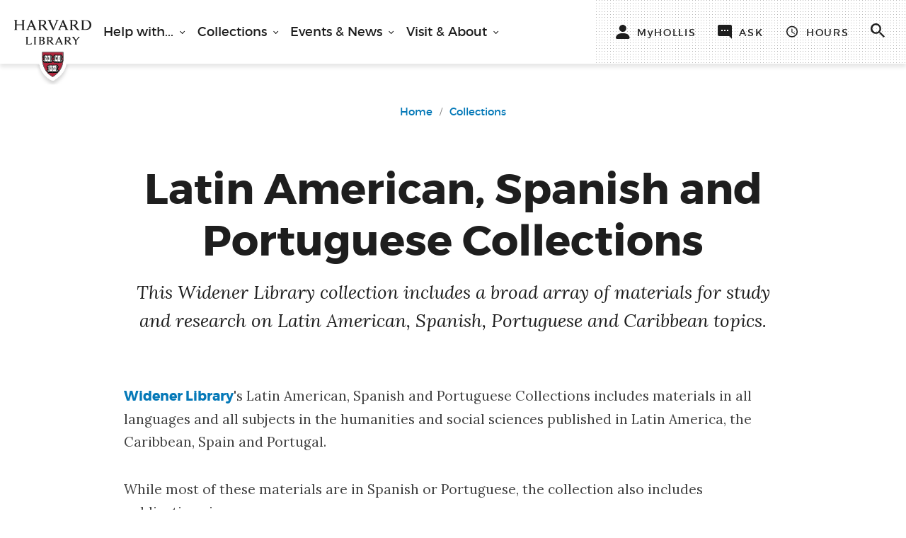

--- FILE ---
content_type: text/html; charset=UTF-8
request_url: https://library.harvard.edu/collections/latin-american-spanish-and-portuguese-collections
body_size: 11007
content:
<!DOCTYPE html>
<html lang="en" dir="ltr" prefix="og: https://ogp.me/ns#">
  <head>
    <meta charset="utf-8" />
<meta name="description" content="This Widener Library collection includes a broad array of materials for study and research on Latin American, Spanish, Portuguese and Caribbean topics." />
<link rel="canonical" href="https://library.harvard.edu/collections/latin-american-spanish-and-portuguese-collections" />
<meta property="og:site_name" content="Harvard Library" />
<meta property="og:type" content="collection" />
<meta property="og:url" content="https://library.harvard.edu/collections/latin-american-spanish-and-portuguese-collections" />
<meta property="og:title" content="Latin American, Spanish and Portuguese Collections" />
<meta property="og:description" content="This Widener Library collection includes a broad array of materials for study and research on Latin American, Spanish, Portuguese and Caribbean topics." />
<meta name="twitter:card" content="summary_large_image" />
<meta name="twitter:title" content="Harvard Library - Latin American, Spanish and Portuguese Collections" />
<meta name="twitter:site" content="@harvardlibrary" />
<meta name="MobileOptimized" content="width" />
<meta name="HandheldFriendly" content="true" />
<meta name="viewport" content="width=device-width, initial-scale=1.0" />
<link rel="icon" href="/themes/custom/harvard/favicon.ico" type="image/vnd.microsoft.icon" />

    <title>Latin American, Spanish and Portuguese Collections | Harvard Library</title>
    <link rel="stylesheet" media="all" href="//fonts.googleapis.com/css?family=Lora:400,400i,700,700i" />
<link rel="stylesheet" media="all" href="/sites/default/files/css/css_yWeetGUhbRaxt0HepoTxQVmjn-19U4O7VIF2qeoUVfc.css?delta=1&amp;language=en&amp;theme=harvard&amp;include=eJxFy1EKgCAQRdENmS4pnjmoMaXMqNXuoyD6uR8H7lKEXJBewRYrTpMgnP28PM5F8MCABBe5ePCk7eK8R1MhiIKa9Nt_sX2v3XPWRMHopY0256FkRqZD3Vu7ldCZbnvpMds" />
<link rel="stylesheet" media="all" href="/sites/default/files/css/css_VovLAeKMxFpaRE_kHKTpK_4P0Uq1Iicpznudlxa9zb0.css?delta=2&amp;language=en&amp;theme=harvard&amp;include=eJxFy1EKgCAQRdENmS4pnjmoMaXMqNXuoyD6uR8H7lKEXJBewRYrTpMgnP28PM5F8MCABBe5ePCk7eK8R1MhiIKa9Nt_sX2v3XPWRMHopY0256FkRqZD3Vu7ldCZbnvpMds" />

    <script type="application/json" data-drupal-selector="drupal-settings-json">{"path":{"baseUrl":"\/","pathPrefix":"","currentPath":"node\/651","currentPathIsAdmin":false,"isFront":false,"currentLanguage":"en"},"pluralDelimiter":"\u0003","gtag":{"tagId":"","consentMode":false,"otherIds":[],"events":[],"additionalConfigInfo":[]},"suppressDeprecationErrors":true,"ajaxPageState":{"libraries":"eJxlyEsOwyAMRdENUbyk6BEsQ-UEZEPa7L6fSRV1cqV7pDVRXgaE5J0g14-443nFLRSY1rSszZi0GT5wwDKJtgS9-Wq1D__jcWrdJXQYxNCLU7bZofEnce59Jq1eOAc_ffBGCc7hqPxw-jZuLU_lFyxkSB8","theme":"harvard","theme_token":null},"ajaxTrustedUrl":{"form_action_p_pvdeGsVG5zNF_XLGPTvYSKCf43t8qZYSwcfZl2uzM":true},"gtm":{"tagId":null,"settings":{"data_layer":"dataLayer","include_classes":false,"allowlist_classes":"google\nnonGooglePixels\nnonGoogleScripts\nnonGoogleIframes","blocklist_classes":"customScripts\ncustomPixels","include_environment":false,"environment_id":"","environment_token":""},"tagIds":["GTM-WSHSDQ5"]},"user":{"uid":0,"permissionsHash":"c3a0eec3649843fe7131ea257933f29c8cd98ab59889a13b3ebcd72658c66ed6"}}</script>
<script src="/sites/default/files/js/js_jAq7h4w8eRCQPyzMlTp8sa2eantNaMpwGluQxXDdxGI.js?scope=header&amp;delta=0&amp;language=en&amp;theme=harvard&amp;include=eJxLz89Pz0mNL0lM108HEjrpqHy9xKzEClTBXJ2MxKKyxKIU_fSc_KTEHN3i5KLMgpJiACiZHHc"></script>
<script src="/modules/contrib/google_tag/js/gtag.js?t9ab0n"></script>
<script src="/modules/contrib/google_tag/js/gtm.js?t9ab0n"></script>

  </head>
  <body class="path-node page-node-type-collection">
        <a href="#hl__main-id" class="visually-hidden focusable skip-link">
      Skip to main content
    </a>
    <noscript><iframe src="https://www.googletagmanager.com/ns.html?id=GTM-WSHSDQ5"
                  height="0" width="0" style="display:none;visibility:hidden"></iframe></noscript>

      <div class="dialog-off-canvas-main-canvas" data-off-canvas-main-canvas>
        <section class="region">
      
  </section>


  
  <section class="hl__header region js-header">
    <nav class="hl__header__container" aria-label="main">
      <div class="hl__header__logo">
        <section class="hl__linked-image">
          <a href="/" title="Harvard Library Homepage">
            <img class="hl__image " alt="Harvard Library Homepage" height="82" width="110" src="/themes/custom/harvard/assets/images/logo-final.svg">
          </a>
        </section>
      </div>

      <div class="hl__header__menu">
        <section class="hl__main-nav js-main-nav">
          <button class="hl__hamburger-button js-hamburger-button" type="button" aria-label="open or close the Main Navigation">
            <span class="hl__hamburger-button__icon"></span>
          </button>
          <div class="hl__main-nav__wrapper">
            <div class="hl__main-nav__container">
                

<div class="hl__main-nav__menu">
          <div  class="hl__main-nav__menu-item js-main-nav-menu">
      <button aria-expanded="false" class="hl__main-nav__top-link js-main-nav-top-link" id="hl__top-link-1">
        Help with...
      </button>
      <div class="hl__main-nav__sub-menu js-main-nav-sub-menu">
        <button aria-label="close sub menu" class="hl__button hl__button--small js-main-nav-back-button" type="button">back</button>
        <ul class="hl__main-nav__items" role="menu" aria-labelledby="hl__top-link-1">
                                    <li role="menuitem" class="hl__main-nav__item js-main-nav-sub-menu-item">
        <a href="/services-tools" class="hl__link-tag" data-ga-link="Header Nav" data-drupal-link-system-path="node/1326"><span>All Services, Tools & Catalogs</span></a>
      </li>
          <li role="menuitem" class="hl__main-nav__item js-main-nav-sub-menu-item">
        <a href="/how-to/use-harvard-library-alum" class="hl__link-tag" data-ga-link="Header Nav" data-drupal-link-system-path="node/1416"><span>Alumni Access</span></a>
      </li>
          <li role="menuitem" class="hl__main-nav__item js-main-nav-sub-menu-item">
        <a href="/how-to/borrow-renew-and-return-library-materials" class="hl__link-tag" data-ga-link="Header Nav" data-drupal-link-system-path="node/1306"><span>Borrowing</span></a>
      </li>
          <li role="menuitem" class="hl__main-nav__item js-main-nav-sub-menu-item">
        <a href="/how-to/get-support-research-publishing" title="Get Remote Support for Research &amp; Publishing" class="hl__link-tag" data-ga-link="Header Nav" data-drupal-link-system-path="node/9426"><span>Research & Publishing</span></a>
      </li>
          <li role="menuitem" class="hl__main-nav__item js-main-nav-sub-menu-item">
        <a href="https://library.harvard.edu/services-tools/scan-deliver" class="hl__link-tag" data-ga-link="Header Nav"><span>Scan & Deliver</span></a>
      </li>
          <li role="menuitem" class="hl__main-nav__item js-main-nav-sub-menu-item">
        <a href="/how-to/teach-harvard-library" class="hl__link-tag" data-ga-link="Header Nav" data-drupal-link-system-path="node/1356"><span>Teaching</span></a>
      </li>
      
                  </ul>
      </div>
    </div>
      <div  class="hl__main-nav__menu-item js-main-nav-menu">
      <button aria-expanded="false" class="hl__main-nav__top-link js-main-nav-top-link" id="hl__top-link-2">
        Collections
      </button>
      <div class="hl__main-nav__sub-menu js-main-nav-sub-menu">
        <button aria-label="close sub menu" class="hl__button hl__button--small js-main-nav-back-button" type="button">back</button>
        <ul class="hl__main-nav__items" role="menu" aria-labelledby="hl__top-link-2">
                                    <li role="menuitem" class="hl__main-nav__item js-main-nav-sub-menu-item">
        <a href="/collections/explore-collections" class="hl__link-tag" data-ga-link="Header Nav" data-drupal-link-system-path="node/341"><span>Explore Collections</span></a>
      </li>
          <li role="menuitem" class="hl__main-nav__item js-main-nav-sub-menu-item">
        <a href="https://curiosity.lib.harvard.edu/" class="hl__link-tag" data-ga-link="Header Nav"><span>Curated Digital Collections</span></a>
      </li>
          <li role="menuitem" class="hl__main-nav__item js-main-nav-sub-menu-item">
        <a href="https://library.harvard.edu/services-tools/collections-explorer" class="hl__link-tag" data-ga-link="Header Nav"><span>Search Collections with AI (Beta)</span></a>
      </li>
          <li role="menuitem" class="hl__main-nav__item js-main-nav-sub-menu-item">
        <a href="/how-to/use-special-collections-and-archives" class="hl__link-tag" data-ga-link="Header Nav" data-drupal-link-system-path="node/1311"><span>How to Use Special Collections & Archives</span></a>
      </li>
          <li role="menuitem" class="hl__main-nav__item js-main-nav-sub-menu-item">
        <a href="/how-to/choose-search-tool" class="hl__link-tag" data-ga-link="Header Nav" data-drupal-link-system-path="node/11134"><span>How to Choose a Search Tool</span></a>
      </li>
          <li role="menuitem" class="hl__main-nav__item js-main-nav-sub-menu-item">
        <a href="/collections/exhibits" class="hl__link-tag" data-ga-link="Header Nav" data-drupal-link-system-path="node/1441"><span>What's on Exhibit</span></a>
      </li>
      
                  </ul>
      </div>
    </div>
      <div  class="hl__main-nav__menu-item js-main-nav-menu">
      <button aria-expanded="false" class="hl__main-nav__top-link js-main-nav-top-link" id="hl__top-link-3">
        Events &amp; News
      </button>
      <div class="hl__main-nav__sub-menu js-main-nav-sub-menu">
        <button aria-label="close sub menu" class="hl__button hl__button--small js-main-nav-back-button" type="button">back</button>
        <ul class="hl__main-nav__items" role="menu" aria-labelledby="hl__top-link-3">
                                    <li role="menuitem" class="hl__main-nav__item js-main-nav-sub-menu-item">
        <a href="https://libcal.library.harvard.edu/calendar/main" title="Upcoming Events" class="hl__link-tag" data-ga-link="Header Nav"><span>Events</span></a>
      </li>
          <li role="menuitem" class="hl__main-nav__item js-main-nav-sub-menu-item">
        <a href="/about/news" class="hl__link-tag" data-ga-link="Header Nav" data-drupal-link-system-path="node/116"><span>News</span></a>
      </li>
      
                  </ul>
      </div>
    </div>
      <div  class="hl__main-nav__menu-item js-main-nav-menu">
      <button aria-expanded="false" class="hl__main-nav__top-link js-main-nav-top-link" id="hl__top-link-4">
        Visit &amp; About
      </button>
      <div class="hl__main-nav__sub-menu js-main-nav-sub-menu">
        <button aria-label="close sub menu" class="hl__button hl__button--small js-main-nav-back-button" type="button">back</button>
        <ul class="hl__main-nav__items" role="menu" aria-labelledby="hl__top-link-4">
                                    <li role="menuitem" class="hl__main-nav__item js-main-nav-sub-menu-item">
        <a href="/libraries" class="hl__link-tag" data-ga-link="Header Nav" data-drupal-link-system-path="node/171"><span>Locations & Hours</span></a>
      </li>
          <li role="menuitem" class="hl__main-nav__item js-main-nav-sub-menu-item">
        <a href="/visitor-access" class="hl__link-tag" data-ga-link="Header Nav" data-drupal-link-system-path="node/3186"><span>Visitor Access</span></a>
      </li>
          <li role="menuitem" class="hl__main-nav__item js-main-nav-sub-menu-item">
        <a href="/spaces" class="hl__link-tag" data-ga-link="Header Nav" data-drupal-link-system-path="spaces"><span>Find a Space</span></a>
      </li>
          <li role="menuitem" class="hl__main-nav__item js-main-nav-sub-menu-item">
        <a href="/visit-about/grants-fellowships" class="hl__link-tag" data-ga-link="Header Nav" data-drupal-link-system-path="node/1586"><span>Grants & Fellowships</span></a>
      </li>
          <li role="menuitem" class="hl__main-nav__item js-main-nav-sub-menu-item">
        <a href="/staff" class="hl__link-tag" data-ga-link="Header Nav" data-drupal-link-system-path="node/1466"><span>Staff Profiles</span></a>
      </li>
          <li role="menuitem" class="hl__main-nav__item js-main-nav-sub-menu-item">
        <a href="/visit-about/about-harvard-library" class="hl__link-tag" data-ga-link="Header Nav" data-drupal-link-system-path="node/10241"><span>About Harvard Library</span></a>
      </li>
          <li role="menuitem" class="hl__main-nav__item js-main-nav-sub-menu-item">
        <a href="/visit-about/policies" class="hl__link-tag" data-ga-link="Header Nav" data-drupal-link-system-path="node/11906"><span>Policies</span></a>
      </li>
      
                  </ul>
      </div>
    </div>
  
</div>



  

<div class="hl__main-nav__utility-nav">
  <section class="hl__utility-nav js-utility-nav">
                                                                                    <div class="js-utility-nav-item hl__utility-nav__link js-utility-nav-item--hollis">
                                                  <a href="https://hollis.harvard.edu/primo-explore/account?vid=HVD2&amp;section=overview&amp;lang=en_US" data-icon="user" data-show-title="yes" data-item-type="link" data-item-label="hollis" class="hl__utility-nav__item" title="Sign in to HOLLIS">              <span class="hl__utility-nav__icon hl__utility-nav__item--hollis" aria-hidden="true">
                <svg width="20px" height="20px" viewBox="0 0 20 20" version="1.1" xmlns="http://www.w3.org/2000/svg" xmlns:xlink="http://www.w3.org/1999/xlink" role="img" aria-labelledby="user-icon" style="pointer-events:none">
      <title id="user-icon">Sign in to HOLLIS</title>
    <g stroke="none" stroke-width="1" fill="none" fill-rule="evenodd">
    <g transform="translate(-1156.000000, -35.000000)">
      <g transform="translate(1065.000000, 1.000000)">
        <g transform="translate(91.000000, 34.000000)" fill="#1E1E1E" fill-rule="nonzero">
          <path d="M17.5774327,20 C18.8046827,20 19.8251827,18.9925 19.5558077,17.795125 C18.5516827,13.333125 14.5650577,11.875 9.79980771,11.875 C5.03454521,11.875 1.04763271,13.333125 0.0435327056,17.795125 C-0.225904794,18.9925 0.794582706,20 2.02188271,20 L17.5774327,20 Z"></path>
          <path d="M14.7996827,5 C14.7996827,7.761375 12.5610577,10 9.79968271,10 C7.03823271,10 4.79965771,7.761375 4.79965771,5 C4.79965771,2.238575 7.03823271,0 9.79968271,0 C12.5610577,0 14.7996827,2.238575 14.7996827,5 Z"></path>
        </g>
      </g>
    </g>
  </g>
</svg>

              </span>
                              <span class="hl__utility-nav__text hl__utility-nav__item--hollis ">MyHOLLIS</span>
                          </a>
              </div>
                                                                            <div class="js-utility-nav-item hl__utility-nav__button js-utility-nav-item--ask">
                  <button class="hl__utility-nav__item js-utility-nav-button hl__utility-nav__item--ask" id="hl__utility-nav__button-2" title="Ask a Librarian, contact us with your question" aria-expanded="false">
                          <span class="hl__utility-nav__icon hl__utility-nav__item--ask" aria-hidden="true">
              <svg xmlns="http://www.w3.org/2000/svg" xmlns:xlink="http://www.w3.org/1999/xlink" width="20" height="20" viewBox="0 0 20 20" role="img" aria-labelledby="ask-icon" style="pointer-events:none">
      <title id="ask-icon">Ask a Librarian, contact us with your question</title>
    <g>
    <g transform="translate(-34 -74)"><path d="M41 81h-2v2h2zm4 0h-2v2h2zm4 0h-2v2h2zm3-7a2 2 0 0 1 2 2v18l-4-4H36a2 2 0 0 1-2-2V76c0-1.1.9-2 2-2z"></path>
    </g>
  </g>
</svg>

            </span>
                              <span class="hl__utility-nav__text hl__utility-nav__item--ask ">Ask</span>
                                    </button>
                      <div class="hl__utility-nav__dropdown  js-utility-nav-dropdown">
  <button type="button" class="hl__button hl__button--small   js-utility-nav-back-button " aria-label="close dropdown menu">
    back
  </button>
  <div class="hl__utility-nav__dropdown-container">
    <section class="hl__dropdown-tray">
      <div class="hl__dropdown-tray__container">
        <div class="hl__dropdown-tray__columns hl__dropdown-tray__columns--searchbox">
          <h2 class="hl__comp-heading">Ask <span class="hl__dropdown-tray__heading--lora">a Librarian</span></h2>
          <section class="hl__single-input-form  ">
            <form class="hl__single-input-form__form" action="https://ask.library.harvard.edu/search" method="GET" autocomplete="off">
              <label class="hl__label hl__label--inline" for="text-input">Ask a librarian</label>
              <div class="hl__single-input-form__input-group">
                                  <input class="hl__input hl__input--inline js-is-required" name="q" id="text-input" type="text" placeholder="Try &quot;printer help&quot; or &quot;Zotero&quot;" data-type="text" required="" autocomplete="off">
                                <button type="submit" class="hl__button hl__button--small hl__button--inline" aria-label="">
                  Go
                </button>
              </div>
            </form>
          </section>
        </div>
        <div class="hl__dropdown-tray__columns hl__dropdown-tray__columns--links">
          <div class="hl__linked-list hl__linked-list--no-bullets ">
            <h2 class="hl__comp-heading  ">More help options</h2>
            <ul class="hl__linked-list__items">
                              <li class="hl__linked-list__item">
                  <a href="/services-tools/library-liaisons" class="hl__link-tag">Find my subject liaison</a>
                </li>
                              <li class="hl__linked-list__item">
                  <a href="https://harvard.az1.qualtrics.com/jfe/form/SV_09DXHPBmaMSnqdL" class="hl__link-tag">Request a research appointment</a>
                </li>
                          </ul>
          </div>
          <!-- "Library.Harvard Chat Widget" embedded from ask.library.harvard.edu -->
          <!-- update styles in sprinshare interface -->
          <div id="hl__chat-button">
            <div id="libchat_90b85bdd1489a074045c2519ad2fc1a5" class="hl__chat-button">
              <p class="hl__chat-button__placeholder">Let's chat!</p>
            </div>
          </div>
        </div>
      </div>
    </section>
  </div>
</div>
                                            </div>
                                                                            <div class="js-utility-nav-item hl__utility-nav__button js-utility-nav-item--hours">
                  <button class="hl__utility-nav__item js-utility-nav-button hl__utility-nav__item--hours" id="hl__utility-nav__button-3" title="Library locations and hours" aria-expanded="false">
                          <span class="hl__utility-nav__icon hl__utility-nav__item--hours" aria-hidden="true">
              <svg height="31" viewBox="0 0 30 31" width="30" xmlns="http://www.w3.org/2000/svg" xmlnsxlink="http://www.w3.org/1999/xlink" role="img" aria-labelledby="clock-icon" style="pointer-events:none">
      <title id="clock-icon">Library locations and hours</title>
    <g>
    <g transform="translate(-188 -510)">
      <g>
        <path fill="#fad154" d="M202.99 512.5a12.5 12.5 0 1 1 0 25.01 12.5 12.5 0 0 1 0-25.01zM203 535a10 10 0 1 0 0-20 10 10 0 0 0 0 20z"></path>
      </g>
      <g>
        <path fill="#fad154" d="M203.63 518.75h-1.88v7.5l6.56 3.94.94-1.54-5.63-3.34z"></path>
      </g>
    </g>
  </g>
</svg>

            </span>
                              <span class="hl__utility-nav__text hl__utility-nav__item--hours ">Hours</span>
                                    </button>
                                <div class="hl__utility-nav__dropdown  js-utility-nav-dropdown">
  <button type="button" class="hl__button hl__button--small   js-utility-nav-back-button " aria-label="close dropdown menu">
    back
  </button>
  <div class="hl__utility-nav__dropdown-container">
                  <section class="hl__featured-libraries">
      <div class="hl__featured-libraries__container">
        <div class="hl__featured-libraries__today">
          <h2>
            <span class="hl__highlighted-text">Friday, Jan 23, 2026</span>
          </h2>
        </div>
                  <ul class="hl__featured-libraries__items">
              <li class="hl__featured-libraries__item">
    

  <h3 class="hl__featured-libraries__name" ><a href="/libraries/widener" class="hl__link-tag"><span>Widener Library</span>
</a></h3>

<div class="hl__featured-libraries__hours">
  <span class="hl__featured-libraries__icon">
    <svg height="31" viewBox="0 0 30 31" width="30" xmlns="http://www.w3.org/2000/svg" xmlnsxlink="http://www.w3.org/1999/xlink">
  <g>
    <g transform="translate(-188 -510)">
      <g>
        <path fill="#fad154" d="M202.99 512.5a12.5 12.5 0 1 1 0 25.01 12.5 12.5 0 0 1 0-25.01zM203 535a10 10 0 1 0 0-20 10 10 0 0 0 0 20z"></path>
      </g>
      <g>
        <path fill="#fad154" d="M203.63 518.75h-1.88v7.5l6.56 3.94.94-1.54-5.63-3.34z"></path>
      </g>
    </g>
  </g>
</svg>
  </span>
  <span class="hl__featured-libraries__status">Today</span>
  <span class="hl__featured-libraries__time">9am - 5pm</span>
</div>

  </li>
  <li class="hl__featured-libraries__item">
    

  <h3 class="hl__featured-libraries__name" ><a href="/libraries/lamont" class="hl__link-tag"><span>Lamont Library</span>
</a></h3>

<div class="hl__featured-libraries__hours">
  <span class="hl__featured-libraries__icon">
    <svg height="31" viewBox="0 0 30 31" width="30" xmlns="http://www.w3.org/2000/svg" xmlnsxlink="http://www.w3.org/1999/xlink">
  <g>
    <g transform="translate(-188 -510)">
      <g>
        <path fill="#fad154" d="M202.99 512.5a12.5 12.5 0 1 1 0 25.01 12.5 12.5 0 0 1 0-25.01zM203 535a10 10 0 1 0 0-20 10 10 0 0 0 0 20z"></path>
      </g>
      <g>
        <path fill="#fad154" d="M203.63 518.75h-1.88v7.5l6.56 3.94.94-1.54-5.63-3.34z"></path>
      </g>
    </g>
  </g>
</svg>
  </span>
  <span class="hl__featured-libraries__status">Today</span>
  <span class="hl__featured-libraries__time">9am - 5pm</span>
</div>

  </li>
  <li class="hl__featured-libraries__item">
    

  <h3 class="hl__featured-libraries__name" ><a href="/libraries/cabot" class="hl__link-tag"><span>Cabot Science Library</span>
</a></h3>

<div class="hl__featured-libraries__hours">
  <span class="hl__featured-libraries__icon">
    <svg height="31" viewBox="0 0 30 31" width="30" xmlns="http://www.w3.org/2000/svg" xmlnsxlink="http://www.w3.org/1999/xlink">
  <g>
    <g transform="translate(-188 -510)">
      <g>
        <path fill="#fad154" d="M202.99 512.5a12.5 12.5 0 1 1 0 25.01 12.5 12.5 0 0 1 0-25.01zM203 535a10 10 0 1 0 0-20 10 10 0 0 0 0 20z"></path>
      </g>
      <g>
        <path fill="#fad154" d="M203.63 518.75h-1.88v7.5l6.56 3.94.94-1.54-5.63-3.34z"></path>
      </g>
    </g>
  </g>
</svg>
  </span>
  <span class="hl__featured-libraries__status">Today</span>
  <span class="hl__featured-libraries__time">9am - 5pm</span>
</div>

  </li>

                          <li class="hl__featured-libraries__item hl__featured-libraries__item--more">
                <h3 class="hl__featured-libraries__all"><span>see all locations</span></h3>
                <div class="hl__featured-libraries__see-more">
              <span class="hl__featured-libraries__more-icon">
                <svg height="31" viewBox="0 0 30 31" width="30" xmlns="http://www.w3.org/2000/svg" xmlnsxlink="http://www.w3.org/1999/xlink">
  <g>
    <g transform="translate(-188 -510)">
      <g>
        <path fill="#fad154" d="M202.99 512.5a12.5 12.5 0 1 1 0 25.01 12.5 12.5 0 0 1 0-25.01zM203 535a10 10 0 1 0 0-20 10 10 0 0 0 0 20z"></path>
      </g>
      <g>
        <path fill="#fad154" d="M203.63 518.75h-1.88v7.5l6.56 3.94.94-1.54-5.63-3.34z"></path>
      </g>
    </g>
  </g>
</svg>
              </span>
                  <span class="hl__featured-libraries__more-link">
                      <a href="/libraries?active_filter=1" class="hl__link-tag hl__link-tag--with-arrow" #title="See more library hours"><span>Hours for all 25&plus; locations</span></a>

                  </span>
                </div>
              </li>
                      </ul>
              </div>
    </section>
  

      </div>
</div>
                                  </div>
                                                                            <div class="js-utility-nav-item hl__utility-nav__button js-utility-nav-item--search">
                  <button class="hl__utility-nav__item js-utility-nav-button hl__utility-nav__item--search" id="hl__utility-nav__button-4" title="Search" aria-expanded="false">
                          <span class="hl__utility-nav__icon hl__utility-nav__item--search" aria-hidden="true">
              <svg xmlns="http://www.w3.org/2000/svg" xmlns:xlink="http://www.w3.org/1999/xlink" width="17" height="17" viewBox="0 0 17 17" role="img" aria-labelledby="search-icon" style="pointer-events:none">
      <title id="search-icon">Search</title>
    <g>
    <g transform="translate(-158 -656)"><path d="M170.15 666.7l4.85 4.85-1.45 1.45-4.86-4.85v-.77l-.26-.27a6.32 6.32 0 1 1 .68-.68l.27.26zm-5.83 0a4.37 4.37 0 1 0 .01-8.74 4.37 4.37 0 0 0-.01 8.73z"></path></g>
  </g>
</svg>

            </span>
                                    </button>
                                          <div class="hl__utility-nav__dropdown js-utility-nav-dropdown">
  <button type="button" class="hl__button hl__button--small js-utility-nav-back-button" aria-label="close dropdown menu" tabindex="-1"><span class="hl__button__text">back</span></button>
  <div class="hl__utility-nav__dropdown-container">
    <section class="hl__single-input-form hl__single-input-form--clear js-search-dropdown">
      <form class="hl__single-input-form__form" action="/search" method="GET" autocomplete="off">
        <label class="hl__label hl__label--hidden" for="utility-nav-search-input">Search website or HOLLIS catalog</label>
        <div class="hl__single-input-form__input-group">
          <input class="hl__input hl__input--inline js-is-required" name="keywords" id="utility-nav-search-input" type="text" placeholder="" data-type="text" required="" autocomplete="off" />
          <button type="submit" class="hl__button hl__button--small hl__button--inline" aria-label=""><span class="hl__button__text">Search</span></button>
        </div>
        <div class="hl__single-input-form__dropdown">
          <div class="hl__single-input-form__dropdown-item">
            <a href="#" alt="search in website" id="search-website-link" tabindex="0">
              <div class="hl__single-input-form__search-term"></div>
              in <span>website (library.harvard)</span>
            </a>
          </div>
          <div class="hl__single-input-form__dropdown-item">
            <a href="#" alt="search in library catalog" id="search-hollis-link" tabindex="0">
              <div class="hl__single-input-form__search-term"></div>
              in <span>library catalog &amp; articles (HOLLIS)</span>
            </a>
          </div>
        </div>
      </form>
    </section>
    <div class="hl__utility-nav__helper-text">
      <section class="hl__rich-text">
        <p>Search website or HOLLIS catalog</p>
      </section>
    </div>
  </div>
</div>
                        </div>
      
  </section>
</div>



            </div>
          </div>
        </section>
      </div>
    </nav>
  </section>
  <div class="hl__header__sticky-gap"></div>


<main id="hl__main-id" class="hl__full-template" tabindex="-1">

  
        <section class="hl__full-template__pre-content region">
      <div id="block-breadcrumbs">
            <nav role="navigation" aria-labelledby="system-breadcrumb"  class="hl__breadcrumb">
    <h2 id="system-breadcrumb" class="visually-hidden">Breadcrumb</h2>

    <ul class="hl__breadcrumb__items">
                        <li class="hl__breadcrumb__item">
            <a href="/"  class="hl__link-tag" data-ga-link="Breadcrumb" title="Home">Home</a>
          </li>
                                <li class="hl__breadcrumb__item">
            <a href="/collections/explore-collections"  class="hl__link-tag" data-ga-link="Breadcrumb" title="Collections">Collections</a>
          </li>
                  </ul>
  </nav>

      </div>

  
    <section class="hl__page-header">
  <div class="hl__page-header__container">
    <div class="hl__page-header__page-title">
      <h1 class="hl__page-title"><span>Latin American, Spanish and Portuguese Collections</span>
</h1>
    </div>
    <div class="hl__page-header__sub-text">
      <div class="hl__sub-text">  This Widener Library collection includes a broad array of materials for study and research on Latin American, Spanish, Portuguese and Caribbean topics.
</div>
    </div>
  </div>
</section>

  <div class="hl__collection-details__online-collection">
    
  </div>






  


  </section>

  
    <section class="hl__full-template__main-content region">
    <div data-drupal-messages-fallback class="hidden"></div>
<div id="block-harvard-content">
  
    
      
<article class="node node--type-collection node--view-mode-full hl__full-template__page-content hl__full-template__page-content--full hl__collection-details">
  

      <div class="hl__collection-details__main-image">
      
    </div>
  
  <section class="hl__rich-text">
    
  <section class="hl__rich-text"><p><a data-entity-substitution="canonical" data-entity-type="node" data-entity-uuid="98c4ade6-f184-4e7e-b9f2-6d562ad17e67" href="/libraries/widener" title="Widener Library">Widener Library</a>'s Latin American, Spanish and Portuguese Collections includes materials in all languages and all subjects in the humanities and social sciences published in Latin America, the Caribbean, Spain and Portugal.</p>

<p>While most of these materials are in Spanish or Portuguese, the collection also includes publications in:</p>

<ul>
	<li>English, French, and Dutch (from the Caribbean)</li>
	<li>various indigenous languages</li>
	<li>regional languages and dialects of Spain such as Catalan, Galician, and Basque</li>
</ul>

<p>Materials in the collection come in a variety of formats, including video, microfilm, digital and images. Some highlights of the digital collections include&nbsp;<a data-entity-substitution="canonical" data-entity-type="node" data-entity-uuid="9889fa0b-ce0e-4174-ab08-c401612b3963" href="/collections/latin-american-pamphlet-digital-collection" title="Latin American Pamphlet Digital Collection">Latin American pamphlets</a>&nbsp;and&nbsp;<a data-entity-substitution="canonical" data-entity-type="node" data-entity-uuid="c7c7da07-576b-49d8-a887-43a4454ae9c3" href="/collections/chilean-protest-murals" title="Chilean Protest Murals">Chilean protest murals</a>.</p>

<p>Widener Library's's Latin American and Iberian collections are closely interwoven with the collections of other libraries at Harvard.</p>

<p>Government documents are housed in <a data-entity-substitution="canonical" data-entity-type="node" data-entity-uuid="a10c1bf6-f265-4afb-80cc-8e1cb675d7bd" href="/collections/data-and-government-information-collections" title="Data and Government Information Collections">Government Documents/Microforms</a>, as are most of our microform materials. The <a data-entity-substitution="canonical" data-entity-type="node" data-entity-uuid="9e30acef-77f8-4b39-9896-174351b73cfb" href="/libraries/fine-arts" title="Fine Arts Library">Fine Arts Library</a>, <a href="http://www.gsd.harvard.edu/library/">Frances Loeb Library</a> (Graduate School of Design), <a data-entity-substitution="canonical" data-entity-type="node" data-entity-uuid="c0de3188-e54e-479b-867c-cb9963b75199" href="/libraries/houghton" title="Houghton Library">Houghton Library</a> (rare books and manuscripts), <a href="https://hls.harvard.edu/library/">Harvard Law School Library</a>, <a data-entity-substitution="canonical" data-entity-type="node" data-entity-uuid="5c17275a-84dc-438e-acd8-67003f1dbec5" href="/libraries/loeb-music" title="Loeb Music Library">Loeb Music Library</a>, and <a data-entity-substitution="canonical" data-entity-type="node" data-entity-uuid="955262b2-5dfa-4f11-8703-f8c8eef7aa39" href="/libraries/tozzer" title="Tozzer Library">Tozzer Library</a> (anthropology) also hold significant resources from these world areas.</p></section>

  </section>

  <div class="hl__collection-details__columns">
    <div class="hl__collection-details__divider"></div>
    <div class="hl__collection-details__how-to">
      <section class="hl__rich-text hl__rich-text--small">
        <h2 class="hl__comp-heading">Accessing These Materials</h2>
          <p>All materials in this collection are listed in HOLLIS.</p>

      </section>

          </div>
    <div class="hl__collection-details__ctas">
      <section class="hl__contact-list">
        <div class="hl__contact-list__container">
          <h2 class="hl__comp-heading ">Contact</h2>
          <div class="hl__contact-list__items">
            <section class="hl__contact-info">
                              <div class="hl__contact-info__department">  Lynne M. Shirey
</div>
<div class="hl__contact-info__list">
  <div class="hl__contact-info__section">

          <ul class="hl__contact-info__items hl__contact-info__items--email">
        <li class="hl__contact-info__item">
          <span class="hl__contact-info__icon" aria-hidden="true">
            <svg height="12px" version="1.1" viewbox="0 0 15 12" width="15px" xmlns="http://www.w3.org/2000/svg" xmlns:xlink="http://www.w3.org/1999/xlink">
    <defs>
    </defs>
    <g fill-rule="evenodd" id="Press-Release" stroke="none" stroke-width="1">
        <g id="press-release---final" transform="translate(-845.000000, -677.000000)">
            <g id="for-the-media" transform="translate(801.000000, 512.000000)">
                <path d="M57.5,165 L45.5,165 C44.675,165 44.0075,165.675 44.0075,166.5 L44,175.5 C44,176.325 44.675,177 45.5,177 L57.5,177 C58.325,177 59,176.325 59,175.5 L59,166.5 C59,165.675 58.325,165 57.5,165 L57.5,165 Z M58,168.428571 L52,172 L46,168.428571 L46,167 L52,170.571429 L58,167 L58,168.428571 L58,168.428571 Z" id="Icon">
                </path>
            </g>
        </g>
    </g>
</svg>
          </span>
          <span class="hl__contact-info__email">
            <a class="hl__link-tag  " href="mailto:shirey@fas.harvard.edu">
              <span class="hl__visually-hidden">email:</span>
              <span>Email</span>
            </a>
          </span>
        </li>
      </ul>
    
          <ul class="hl__contact-info__items hl__contact-info__items--phone">
        <li class="hl__contact-info__item">
          <span class="hl__contact-info__icon" aria-hidden="true">
            <svg height="15px" version="1.1" viewbox="0 0 15 15" width="15px" xmlns="http://www.w3.org/2000/svg" xmlns:xlink="http://www.w3.org/1999/xlink">
    <defs>
    </defs>
    <g fill-rule="evenodd" id="Press-Release" stroke="none" stroke-width="1">
        <g id="press-release---final" transform="translate(-846.000000, -702.000000)">
            <g id="for-the-media" transform="translate(801.000000, 512.000000)">
                <path d="M48.0166667,196.491667 C49.2166667,198.85 51.15,200.775 53.5083333,201.983333 L55.3416667,200.15 C55.5666667,199.925 55.9,199.85 56.1916667,199.95 C57.125,200.258333 58.1333333,200.425 59.1666667,200.425 C59.625,200.425 60,200.8 60,201.258333 L60,204.166667 C60,204.625 59.625,205 59.1666667,205 C51.3416667,205 45,198.658333 45,190.833333 C45,190.375 45.375,190 45.8333333,190 L48.75,190 C49.2083333,190 49.5833333,190.375 49.5833333,190.833333 C49.5833333,191.875 49.75,192.875 50.0583333,193.808333 C50.15,194.1 50.0833333,194.425 49.85,194.658333 L48.0166667,196.491667 L48.0166667,196.491667 Z" id="Icon">
                </path>
            </g>
        </g>
    </g>
</svg>
          </span>
          <a class="hl__contact-info__phone" href="tel:+6174952427">
            <span class="hl__contact-info__label hl__visually-hidden">Phone number</span>
            617-495-2427
          </a>
        </li>
      </ul>
    
  </div>

</div>
                          </section>
          </div>
        </div>
      </section>

          </div>
  </div>

  
  
  </article>

  </div>

  </section>


        <section class="hl__full-template__post-content region">
    <div id="block-newslettersignupblock">
  
    
      <section class="hl__single-input-form"><form class="newsletter-signup hl__single-input-form__form" data-drupal-selector="newsletter-signup" action="/collections/latin-american-spanish-and-portuguese-collections" method="post" id="newsletter-signup" accept-charset="UTF-8">
  <label class="hl__label hl__label--inline" data-drupal-selector="edit-title" for="edit-email-address" id="edit-title">Stay in the know</label><div class="hl__single-input-form__input-group">
<input placeholder="Email Address" class="hl__input hl__input--inline js-is-required form-email required" data-twig-suggestion="newsletter_signup_email" data-drupal-selector="edit-email-address" type="email" id="edit-email-address" name="email_address" value="" maxlength="254" required="required" />

<button class="hl__button hl__button--small hl__button--inline button js-form-submit form-submit" data-twig-suggestion="newsletter_signup_submit" data-drupal-selector="edit-submit" type="submit" id="edit-submit" name="op" value="Sign up" data-ga-link="Form: Email Full-Width">
  Sign up  
</button></div><input autocomplete="off" data-drupal-selector="form-ncet6cnnt7z6llcxb7utezq4wfh4qvggjyfon6pjmmq" type="hidden" name="form_build_id" value="form-nCeT6CNNT7Z6LlCxB7uTezQ4wFh4qvGgjyfon6PjMmQ" />
<input data-drupal-selector="edit-newsletter-signup" type="hidden" name="form_id" value="newsletter_signup" />

</form>
</section>
  </div>

  </section>

  </main>

  <footer role="contentinfo">
    <section>  <section class="region hl__footer">
    <div class="hl__footer__container">
      <div class="hl__footer__logo">
        <section class="hl__linked-image">
          <a href="/" title="Harvard Library">
            <img class="hl__image" alt="Harvard Library Logo" height="24" width="270" src="/themes/custom/harvard/assets/images/logo-large.svg">
          </a>
        </section>
      </div>

        
<div class="hl__footer__links">
                <div class="hl__footer__column">
        <nav class="hl__footer-nav" aria-label="footer 1 of 2">
          <ul class="hl__footer-nav__items">
                          
              <li data-ga-link="Footer Links" class="hl__footer-nav__item">
                <a href="/support-library" class="hl__link-tag" data-drupal-link-system-path="node/5341"><span>Giving to the Library</span></a>
              </li>
                          
              <li data-ga-link="Footer Links" class="hl__footer-nav__item">
                <a href="https://provost.harvard.edu/" class="hl__link-tag"><span>Office of the Provost</span></a>
              </li>
                          
              <li data-ga-link="Footer Links" class="hl__footer-nav__item">
                <a href="https://hollis.harvard.edu/" class="hl__link-tag"><span>HOLLIS</span></a>
              </li>
                          
              <li data-ga-link="Footer Links" class="hl__footer-nav__item">
                <a href="https://hollisarchives.lib.harvard.edu/" class="hl__link-tag"><span>HOLLIS for Archival Discovery</span></a>
              </li>
                          
              <li data-ga-link="Footer Links" class="hl__footer-nav__item">
                <a href="http://nrs.harvard.edu/urn-3:hul.ois:databases" class="hl__link-tag"><span>Databases</span></a>
              </li>
                      </ul>
        </nav>
      </div>
          <div class="hl__footer__column">
        <nav class="hl__footer-nav" aria-label="footer 2 of 2">
          <ul class="hl__footer-nav__items">
                          
              <li data-ga-link="Footer Links" class="hl__footer-nav__item">
                <a href="/library-newsletters-social-media" class="hl__link-tag" data-drupal-link-system-path="node/10856"><span>Newsletters/Social</span></a>
              </li>
                          
              <li data-ga-link="Footer Links" class="hl__footer-nav__item">
                <a href="https://staff.library.harvard.edu" class="hl__link-tag"><span>Staff Portal</span></a>
              </li>
                          
              <li data-ga-link="Footer Links" class="hl__footer-nav__item">
                <a href="https://library.harvard.edu/accessibility" class="hl__link-tag"><span>Library Accessibility</span></a>
              </li>
                          
              <li data-ga-link="Footer Links" class="hl__footer-nav__item">
                <a href="https://nrs.harvard.edu/urn-3:hul.ois:reportaproblem" class="hl__link-tag"><span>Report a Problem</span></a>
              </li>
                      </ul>
        </nav>
      </div>
      
</div>




      <div class="hl__footer__content">
        <div class="hl__footer__top-links">
          <div class="hl__footer__quick-links">

            <div class="hl__linked-list hl__linked-list--no-bullets ">
              <ul class="hl__linked-list__items">
                <li class="hl__linked-list__item">
                  <a class="hl__link-tag" href="https://accessibility.harvard.edu/" title="Read our accessibility"><span>Accessibility</span></a>
                </li>
                <li class="hl__linked-list__item">
                  <a class="hl__link-tag" href="/privacy-terms-use-copyright-information/" title="Read our Privacy Policy"><span>Privacy</span></a>
                </li>
              </ul>
            </div>
          </div>
        </div>
        <div class="hl__footer__license">
          <div class="hl__footer__cc-icon">
            <img class="hl__image " alt="Creative Commons license" height="31" width="88" src="/themes/custom/harvard/assets/images/cc-88x31.png">
          </div>
          <div class="hl__footer__cc-text">Creative Commons Attribution 4.0 International License</div>
        </div>
        <div class="hl__footer__message">
          <section class="hl__rich-text hl__rich-text--small ">
            <p>Except where otherwise noted, this work is subject to a <a href="http://creativecommons.org/licenses/by/4.0/">Creative Commons Attribution 4.0 International License</a>, which allows anyone to share and adapt our material as long as proper attribution is given. For details and exceptions, see the <a href="https://library.harvard.edu/harvard-library-cc-copyright-policy">Harvard Library Copyright Policy</a> &copy;2026 Presidents and Fellows of Harvard College.</p>
          </section>
        </div>
      </div>
    </div>
  </section>
</section>
  </footer>

  </div>

    
    <script src="/core/assets/vendor/jquery/jquery.min.js?v=4.0.0-rc.1"></script>
<script src="/sites/default/files/js/js_Cy-pdJffpoSEmsmIUzYwnU1oa-Hr3QsuuRIfwBuMpOM.js?scope=footer&amp;delta=1&amp;language=en&amp;theme=harvard&amp;include=eJxLz89Pz0mNL0lM108HEjrpqHy9xKzEClTBXJ2MxKKyxKIU_fSc_KTEHN3i5KLMgpJiACiZHHc"></script>
<script src="https://v2.libanswers.com/load_chat.php?hash=90b85bdd1489a074045c2519ad2fc1a5"></script>
<script src="https://v2.libanswers.com/load_chat.php?hash=055503cc8dd52ad22b42fb2afdf10da9"></script>

  </body>
</html>


--- FILE ---
content_type: text/css
request_url: https://library.harvard.edu/sites/default/files/css/css_VovLAeKMxFpaRE_kHKTpK_4P0Uq1Iicpznudlxa9zb0.css?delta=2&language=en&theme=harvard&include=eJxFy1EKgCAQRdENmS4pnjmoMaXMqNXuoyD6uR8H7lKEXJBewRYrTpMgnP28PM5F8MCABBe5ePCk7eK8R1MhiIKa9Nt_sX2v3XPWRMHopY0256FkRqZD3Vu7ldCZbnvpMds
body_size: 78974
content:
/* @license GPL-2.0-or-later https://www.drupal.org/licensing/faq */
html{line-height:1.15;-ms-text-size-adjust:100%;-webkit-text-size-adjust:100%}body{margin:0}article,aside,footer,header,nav,section{display:block}h1{font-size:2em;margin:.67em 0}figcaption,figure,main{display:block}figure{margin:1em 40px}hr{-webkit-box-sizing:content-box;box-sizing:content-box;height:0;overflow:visible}pre{font-family:monospace,monospace;font-size:1em}a{background-color:rgba(0,0,0,0);-webkit-text-decoration-skip:objects}abbr[title]{border-bottom:none;text-decoration:underline;-webkit-text-decoration:underline dotted;text-decoration:underline dotted}b,strong{font-weight:inherit}b,strong{font-weight:bolder}code,kbd,samp{font-family:monospace,monospace;font-size:1em}dfn{font-style:italic}mark{background-color:#ff0;color:#000}small{font-size:80%}sub,sup{font-size:75%;line-height:0;position:relative;vertical-align:baseline}sub{bottom:-0.25em}sup{top:-0.5em}audio,video{display:inline-block}audio:not([controls]){display:none;height:0}img{border-style:none}svg:not(:root){overflow:hidden}button,input,optgroup,select,textarea{font-family:sans-serif;font-size:100%;line-height:1.15;margin:0}button,input{overflow:visible}button,select{text-transform:none}button,html [type=button],[type=reset],[type=submit]{-webkit-appearance:button}button::-moz-focus-inner,[type=button]::-moz-focus-inner,[type=reset]::-moz-focus-inner,[type=submit]::-moz-focus-inner{border-style:none;padding:0}button:-moz-focusring,[type=button]:-moz-focusring,[type=reset]:-moz-focusring,[type=submit]:-moz-focusring{outline:1px dotted ButtonText}fieldset{padding:.35em .75em .625em}legend{-webkit-box-sizing:border-box;box-sizing:border-box;color:inherit;display:table;max-width:100%;padding:0;white-space:normal}progress{display:inline-block;vertical-align:baseline}textarea{overflow:auto}[type=checkbox],[type=radio]{-webkit-box-sizing:border-box;box-sizing:border-box;padding:0}[type=number]::-webkit-inner-spin-button,[type=number]::-webkit-outer-spin-button{height:auto}[type=search]{-webkit-appearance:textfield;outline-offset:-2px}[type=search]::-webkit-search-cancel-button,[type=search]::-webkit-search-decoration{-webkit-appearance:none}::-webkit-file-upload-button{-webkit-appearance:button;font:inherit}details,menu{display:block}summary{display:list-item}canvas{display:inline-block}template{display:none}[hidden]{display:none}@keyframes Select-animation-spin{to{-webkit-transform:rotate(1turn);transform:rotate(1turn)}}@-webkit-keyframes Select-animation-spin{to{-webkit-transform:rotate(1turn)}}.Select{position:relative}.Select input::-webkit-contacts-auto-fill-button,.Select input::-webkit-credentials-auto-fill-button{display:none !important}.Select input::-ms-clear{display:none !important}.Select input::-ms-reveal{display:none !important}.Select,.Select div,.Select input,.Select span{-webkit-box-sizing:border-box;box-sizing:border-box}.Select.is-disabled .Select-arrow-zone{cursor:default;pointer-events:none}.Select.is-disabled>.Select-control{background-color:#f9f9f9}.Select.is-disabled>.Select-control:hover{-webkit-box-shadow:none;box-shadow:none}.Select.is-searchable.is-open>.Select-control{cursor:text}.Select.is-searchable.is-focused:not(.is-open)>.Select-control{cursor:text}.Select.is-open>.Select-control{border-bottom-right-radius:0;border-bottom-left-radius:0;background:#fff;border-color:#b3b3b3 #ccc #d9d9d9}.Select.is-open>.Select-control .Select-arrow{top:-2px;border-color:rgba(0,0,0,0) rgba(0,0,0,0) #999;border-width:0 5px 5px}.Select.is-focused>.Select-control{background:#fff}.Select.is-focused:not(.is-open)>.Select-control{border-color:#08c #0099e6 #0099e6;-webkit-box-shadow:inset 0 1px 2px rgba(0,0,0,.1),0 0 5px -1px fade(#08c,50%);box-shadow:inset 0 1px 2px rgba(0,0,0,.1),0 0 5px -1px fade(#08c,50%)}.Select.has-value.is-clearable.Select--single>.Select-control .Select-value{padding-right:42px}.Select.has-value.Select--single>.Select-control .Select-value .Select-value-label,.Select.has-value.is-pseudo-focused.Select--single>.Select-control .Select-value .Select-value-label{color:#333}.Select.has-value.Select--single>.Select-control .Select-value a.Select-value-label,.Select.has-value.is-pseudo-focused.Select--single>.Select-control .Select-value a.Select-value-label{cursor:pointer;text-decoration:none}.Select.has-value.Select--single>.Select-control .Select-value a.Select-value-label:hover,.Select.has-value.Select--single>.Select-control .Select-value a.Select-value-label:focus,.Select.has-value.is-pseudo-focused.Select--single>.Select-control .Select-value a.Select-value-label:hover,.Select.has-value.is-pseudo-focused.Select--single>.Select-control .Select-value a.Select-value-label:focus{color:#08c;outline:none;text-decoration:underline}.Select.has-value.Select--single>.Select-control .Select-value a.Select-value-label:focus,.Select.has-value.is-pseudo-focused.Select--single>.Select-control .Select-value a.Select-value-label:focus{background:#fff}.Select.has-value.is-pseudo-focused .Select-input{opacity:0}.Select.is-open .Select-arrow,.Select .Select-arrow-zone:hover>.Select-arrow{border-top-color:#666}.Select.Select--rtl{direction:rtl;text-align:right}.Select-control{background-color:#fff;border-color:#d9d9d9 #ccc #b3b3b3;border-radius:4px;border:1px solid #ccc;color:#333;cursor:default;display:table;border-spacing:0;border-collapse:separate;height:36px;outline:none;overflow:hidden;position:relative;width:100%}.Select-control:hover{-webkit-box-shadow:0 1px 0 rgba(0,0,0,.06);box-shadow:0 1px 0 rgba(0,0,0,.06)}.Select-control .Select-input:focus{outline:none;background:#fff}.Select-placeholder,.Select--single>.Select-control .Select-value{bottom:0;color:#aaa;left:0;line-height:34px;padding-left:10px;padding-right:10px;position:absolute;right:0;top:0;max-width:100%;overflow:hidden;text-overflow:ellipsis;white-space:nowrap}.Select-input{height:34px;padding-left:10px;padding-right:10px;vertical-align:middle}.Select-input>input{width:100%;background:none rgba(0,0,0,0);border:0 none;-webkit-box-shadow:none;box-shadow:none;cursor:default;display:inline-block;font-family:inherit;font-size:inherit;margin:0;outline:none;line-height:17px;padding:8px 0 12px;-webkit-appearance:none}.is-focused .Select-input>input{cursor:text}.Select-control:not(.is-searchable)>.Select-input{outline:none}.Select-loading-zone{cursor:pointer;display:table-cell;position:relative;text-align:center;vertical-align:middle;width:16px}.Select-loading{-webkit-animation:Select-animation-spin 400ms infinite linear;animation:Select-animation-spin 400ms infinite linear;width:16px;height:16px;-webkit-box-sizing:border-box;box-sizing:border-box;border-radius:50%;border:2px solid #ccc;border-right-color:#333;display:inline-block;position:relative;vertical-align:middle}.Select-clear-zone{-webkit-animation:Select-animation-fadeIn 200ms;animation:Select-animation-fadeIn 200ms;color:#999;cursor:pointer;display:table-cell;position:relative;text-align:center;vertical-align:middle;width:17px}.Select-clear-zone:hover{color:#d0021b}.Select-clear{display:inline-block;font-size:18px;line-height:1}.Select--multi .Select-clear-zone{width:17px}.Select--multi .Select-multi-value-wrapper{display:inline-block}.Select .Select-aria-only{position:absolute;display:inline-block;height:1px;width:1px;margin:-1px;clip:rect(0,0,0,0);overflow:hidden;float:left}.Select-arrow-zone{cursor:pointer;display:table-cell;position:relative;text-align:center;vertical-align:middle;width:25px;padding-right:5px}.Select--rtl .Select-arrow-zone{padding-right:0;padding-left:5px}.Select-arrow{border-color:#999 rgba(0,0,0,0) rgba(0,0,0,0);border-style:solid;border-width:5px 5px 2.5px;display:inline-block;height:0;width:0;position:relative}@-webkit-keyframes Select-animation-fadeIn{from{opacity:0}to{opacity:1}}@keyframes Select-animation-fadeIn{from{opacity:0}to{opacity:1}}.Select-menu-outer{border-bottom-right-radius:4px;border-bottom-left-radius:4px;background-color:#fff;border:1px solid #ccc;border-top-color:#e6e6e6;-webkit-box-shadow:0 1px 0 rgba(0,0,0,.06);box-shadow:0 1px 0 rgba(0,0,0,.06);-webkit-box-sizing:border-box;box-sizing:border-box;margin-top:-1px;max-height:200px;position:absolute;left:0;top:100%;width:100%;z-index:1000;-webkit-overflow-scrolling:touch}.Select-menu{max-height:198px;overflow-y:auto}.Select-option{-webkit-box-sizing:border-box;box-sizing:border-box;background-color:#fff;color:#666;cursor:pointer;display:block;padding:8px 10px}.Select-option:last-child{border-bottom-right-radius:4px;border-bottom-left-radius:4px}.Select-option.is-selected{background-color:#f5faff;color:#333}.Select-option.is-focused{background-color:#f2f9fc;color:#333}.Select-option.is-disabled{color:#ccc;cursor:default}.Select-noresults{-webkit-box-sizing:border-box;box-sizing:border-box;color:#999;cursor:default;display:block;padding:8px 10px}.Select--multi .Select-input{vertical-align:middle;margin-left:10px;padding:0}.Select--multi.Select--rtl .Select-input{margin-left:0;margin-right:10px}.Select--multi.has-value .Select-input{margin-left:5px}.Select--multi .Select-value{background-color:#f2f9fc;border-radius:2px;border:1px solid #c9e6f2;color:#08c;display:inline-block;font-size:.9em;margin-left:5px;margin-top:5px;vertical-align:top}.Select--multi .Select-value-icon,.Select--multi .Select-value-label{display:inline-block;vertical-align:middle}.Select--multi .Select-value-label{border-bottom-right-radius:2px;border-top-right-radius:2px;cursor:default;padding:2px 5px}.Select--multi a.Select-value-label{color:#08c;cursor:pointer;text-decoration:none}.Select--multi a.Select-value-label:hover{text-decoration:underline}.Select--multi .Select-value-icon{cursor:pointer;border-bottom-left-radius:2px;border-top-left-radius:2px;border-right:1px solid #c9e6f2;padding:1px 5px 3px}.Select--multi .Select-value-icon:hover,.Select--multi .Select-value-icon:focus{background-color:#ddeff7;color:#0077b3}.Select--multi .Select-value-icon:active{background-color:#c9e6f2}.Select--multi.Select--rtl .Select-value{margin-left:0;margin-right:5px}.Select--multi.Select--rtl .Select-value-icon{border-right:none;border-left:1px solid #c9e6f2}.Select--multi.is-disabled .Select-value{background-color:#fcfcfc;border:1px solid #e3e3e3;color:#333}.Select--multi.is-disabled .Select-value-icon{cursor:not-allowed;border-right:1px solid #e3e3e3}.Select--multi.is-disabled .Select-value-icon:hover,.Select--multi.is-disabled .Select-value-icon:focus,.Select--multi.is-disabled .Select-value-icon:active{background-color:#fcfcfc}@keyframes Select-animation-spin{to{-webkit-transform:rotate(1turn);transform:rotate(1turn)}}@-webkit-keyframes Select-animation-spin{to{-webkit-transform:rotate(1turn)}}@font-face{font-family:"Trueno";src:url(/themes/custom/harvard/assets/fonts/truenorg-webfont.woff2) format("woff2"),url(/themes/custom/harvard/assets/fonts/truenorg-webfont.woff) format("woff");font-weight:normal;font-style:normal}@font-face{font-family:"Trueno";src:url(/themes/custom/harvard/assets/fonts/truenorgit-webfont.woff2) format("woff2"),url(/themes/custom/harvard/assets/fonts/truenorgit-webfont.woff) format("woff");font-weight:normal;font-style:italic}@font-face{font-family:"Trueno";src:url(/themes/custom/harvard/assets/fonts/truenoultlt-webfont.woff2) format("woff2"),url(/themes/custom/harvard/assets/fonts/truenoultlt-webfont.woff) format("woff");font-weight:100;font-style:normal}@font-face{font-family:"Trueno";src:url(/themes/custom/harvard/assets/fonts/truenoultltit-webfont.woff2) format("woff2"),url(/themes/custom/harvard/assets/fonts/truenoultltit-webfont.woff) format("woff");font-weight:100;font-style:italic}@font-face{font-family:"Trueno";src:url(/themes/custom/harvard/assets/fonts/truenolt-webfont.woff2) format("woff2"),url(/themes/custom/harvard/assets/fonts/truenolt-webfont.woff) format("woff");font-weight:200;font-style:normal}@font-face{font-family:"Trueno";src:url(/themes/custom/harvard/assets/fonts/truenoltit-webfont.woff2) format("woff2"),url(/themes/custom/harvard/assets/fonts/truenoltit-webfont.woff) format("woff");font-weight:200;font-style:italic}@font-face{font-family:"Trueno";src:url(/themes/custom/harvard/assets/fonts/truenosbd-webfont.woff2) format("woff2"),url(/themes/custom/harvard/assets/fonts/truenosbd-webfont.woff) format("woff");font-weight:600;font-style:normal}@font-face{font-family:"Trueno";src:url(/themes/custom/harvard/assets/fonts/truenosbdit-webfont.woff2) format("woff2"),url(/themes/custom/harvard/assets/fonts/truenosbdit-webfont.woff) format("woff");font-weight:600;font-style:italic}@font-face{font-family:"Trueno";src:url(/themes/custom/harvard/assets/fonts/truenobd-webfont.woff2) format("woff2"),url(/themes/custom/harvard/assets/fonts/truenobd-webfont.woff) format("woff");font-weight:700;font-style:normal}@font-face{font-family:"Trueno";src:url(/themes/custom/harvard/assets/fonts/truenobdit-webfont.woff2) format("woff2"),url(/themes/custom/harvard/assets/fonts/truenobdit-webfont.woff) format("woff");font-weight:700;font-style:italic}@font-face{font-family:"Trueno";src:url(/themes/custom/harvard/assets/fonts/truenoblk-webfont.woff2) format("woff2"),url(/themes/custom/harvard/assets/fonts/truenoblk-webfont.woff) format("woff");font-weight:800;font-style:normal}@font-face{font-family:"Trueno";src:url(/themes/custom/harvard/assets/fonts/truenoblkit-webfont.woff2) format("woff2"),url(/themes/custom/harvard/assets/fonts/truenoblkit-webfont.woff) format("woff");font-weight:800;font-style:italic}.clearfix::after{clear:both;content:"";display:table}.hl__container{margin-left:auto;margin-right:auto;padding-left:20px;padding-right:20px;max-width:970px}@media(min-width:1171px){.hl__container{max-width:1170px;padding-left:120px;padding-right:120px}}.hl__container-wide{margin-left:auto;margin-right:auto;padding-left:20px;padding-right:20px;max-width:1640px}.hl__container-medium{margin-left:auto;margin-right:auto;padding-left:20px;padding-right:20px;max-width:1210px}.hl__container-full{margin-left:auto;margin-right:auto;padding-left:20px;padding-right:20px;max-width:1450px}.visually-hidden,.hl__visually-hidden{border:0;clip:rect(0 0 0 0);height:1px;margin:-1px;overflow:hidden;padding:0;position:absolute;width:1px;word-wrap:normal}.PresetDateRangePicker_panel{padding:0 22px 11px}.PresetDateRangePicker_button{position:relative;height:100%;text-align:center;background:0 0;border:2px solid #00a699;color:#00a699;padding:4px 12px;margin-right:8px;font:inherit;font-weight:700;line-height:normal;overflow:visible;-webkit-box-sizing:border-box;box-sizing:border-box;cursor:pointer}.PresetDateRangePicker_button:active{outline:0}.PresetDateRangePicker_button__selected{color:#fff;background:#00a699}.SingleDatePickerInput{display:inline-block;background-color:#fff}.SingleDatePickerInput__withBorder{border:1px solid #dbdbdb}.SingleDatePickerInput__rtl{direction:rtl}.SingleDatePickerInput__disabled{background-color:#f2f2f2}.SingleDatePickerInput__block{display:block}.SingleDatePickerInput__showClearDate{padding-right:30px}.SingleDatePickerInput_clearDate{background:0 0;border:0;color:inherit;font:inherit;line-height:normal;overflow:visible;cursor:pointer;padding:10px;margin:0 10px 0 5px;position:absolute;right:0;top:50%;-webkit-transform:translateY(-50%);transform:translateY(-50%)}.SingleDatePickerInput_clearDate__default:focus,.SingleDatePickerInput_clearDate__default:hover{background:#dbdbdb;border-radius:50%}.SingleDatePickerInput_clearDate__small{padding:6px}.SingleDatePickerInput_clearDate__hide{visibility:hidden}.SingleDatePickerInput_clearDate_svg{fill:#82888a;height:12px;width:15px;vertical-align:middle}.SingleDatePickerInput_clearDate_svg__small{height:9px}.SingleDatePickerInput_calendarIcon{background:0 0;border:0;color:inherit;font:inherit;line-height:normal;overflow:visible;cursor:pointer;display:inline-block;vertical-align:middle;padding:10px;margin:0 5px 0 10px}.SingleDatePickerInput_calendarIcon_svg{fill:#82888a;height:15px;width:14px;vertical-align:middle}.SingleDatePicker{position:relative;display:inline-block}.SingleDatePicker__block{display:block}.SingleDatePicker_picker{z-index:1;background-color:#fff;position:absolute}.SingleDatePicker_picker__rtl{direction:rtl}.SingleDatePicker_picker__directionLeft{left:0}.SingleDatePicker_picker__directionRight{right:0}.SingleDatePicker_picker__portal{background-color:rgba(0,0,0,.3);position:fixed;top:0;left:0;height:100%;width:100%}.SingleDatePicker_picker__fullScreenPortal{background-color:#fff}.SingleDatePicker_closeButton{background:0 0;border:0;color:inherit;font:inherit;line-height:normal;overflow:visible;cursor:pointer;position:absolute;top:0;right:0;padding:15px;z-index:2}.SingleDatePicker_closeButton:focus,.SingleDatePicker_closeButton:hover{color:#b0b3b4;text-decoration:none}.SingleDatePicker_closeButton_svg{height:15px;width:15px;fill:#cacccd}.DayPickerKeyboardShortcuts_buttonReset{background:0 0;border:0;border-radius:0;color:inherit;font:inherit;line-height:normal;overflow:visible;padding:0;cursor:pointer;font-size:14px}.DayPickerKeyboardShortcuts_buttonReset:active{outline:0}.DayPickerKeyboardShortcuts_show{width:22px;position:absolute;z-index:2}.DayPickerKeyboardShortcuts_show__bottomRight{border-top:26px solid rgba(0,0,0,0);border-right:33px solid #00a699;bottom:0;right:0}.DayPickerKeyboardShortcuts_show__bottomRight:hover{border-right:33px solid #008489}.DayPickerKeyboardShortcuts_show__topRight{border-bottom:26px solid rgba(0,0,0,0);border-right:33px solid #00a699;top:0;right:0}.DayPickerKeyboardShortcuts_show__topRight:hover{border-right:33px solid #008489}.DayPickerKeyboardShortcuts_show__topLeft{border-bottom:26px solid rgba(0,0,0,0);border-left:33px solid #00a699;top:0;left:0}.DayPickerKeyboardShortcuts_show__topLeft:hover{border-left:33px solid #008489}.DayPickerKeyboardShortcuts_showSpan{color:#fff;position:absolute}.DayPickerKeyboardShortcuts_showSpan__bottomRight{bottom:0;right:-28px}.DayPickerKeyboardShortcuts_showSpan__topRight{top:1px;right:-28px}.DayPickerKeyboardShortcuts_showSpan__topLeft{top:1px;left:-28px}.DayPickerKeyboardShortcuts_panel{overflow:auto;background:#fff;border:1px solid #dbdbdb;border-radius:2px;position:absolute;top:0;bottom:0;right:0;left:0;z-index:2;padding:22px;margin:33px}.DayPickerKeyboardShortcuts_title{font-size:16px;font-weight:700;margin:0}.DayPickerKeyboardShortcuts_list{list-style:none;padding:0;font-size:14px}.DayPickerKeyboardShortcuts_close{position:absolute;right:22px;top:22px;z-index:2}.DayPickerKeyboardShortcuts_close:active{outline:0}.DayPickerKeyboardShortcuts_closeSvg{height:15px;width:15px;fill:#cacccd}.DayPickerKeyboardShortcuts_closeSvg:focus,.DayPickerKeyboardShortcuts_closeSvg:hover{fill:#82888a}.CalendarDay{-webkit-box-sizing:border-box;box-sizing:border-box;cursor:pointer;font-size:14px;text-align:center}.CalendarDay:active{outline:0}.CalendarDay__defaultCursor{cursor:default}.CalendarDay__default{border:1px solid #e4e7e7;color:#484848;background:#fff}.CalendarDay__default:hover{background:#e4e7e7;border:1px double #e4e7e7;color:inherit}.CalendarDay__hovered_offset{background:#f4f5f5;border:1px double #e4e7e7;color:inherit}.CalendarDay__outside{border:0;background:#fff;color:#484848}.CalendarDay__blocked_minimum_nights{background:#fff;border:1px solid #eceeee;color:#cacccd}.CalendarDay__blocked_minimum_nights:active,.CalendarDay__blocked_minimum_nights:hover{background:#fff;color:#cacccd}.CalendarDay__highlighted_calendar{background:#ffe8bc;color:#484848}.CalendarDay__highlighted_calendar:active,.CalendarDay__highlighted_calendar:hover{background:#ffce71;color:#484848}.CalendarDay__selected_span{background:#66e2da;border:1px solid #33dacd;color:#fff}.CalendarDay__selected_span:active,.CalendarDay__selected_span:hover{background:#33dacd;border:1px solid #33dacd;color:#fff}.CalendarDay__last_in_range{border-right:#00a699}.CalendarDay__selected,.CalendarDay__selected:active,.CalendarDay__selected:hover{background:#00a699;border:1px solid #00a699;color:#fff}.CalendarDay__hovered_span,.CalendarDay__hovered_span:hover{background:#b2f1ec;border:1px solid #80e8e0;color:#007a87}.CalendarDay__hovered_span:active{background:#80e8e0;border:1px solid #80e8e0;color:#007a87}.CalendarDay__blocked_calendar,.CalendarDay__blocked_calendar:active,.CalendarDay__blocked_calendar:hover{background:#cacccd;border:1px solid #cacccd;color:#82888a}.CalendarDay__blocked_out_of_range,.CalendarDay__blocked_out_of_range:active,.CalendarDay__blocked_out_of_range:hover{background:#fff;border:1px solid #e4e7e7;color:#cacccd}.CalendarMonth{background:#fff;text-align:center;padding:0 13px;vertical-align:top;-webkit-user-select:none;-moz-user-select:none;-ms-user-select:none;user-select:none}.CalendarMonth_table{border-collapse:collapse;border-spacing:0}.CalendarMonth_verticalSpacing{border-collapse:separate}.CalendarMonth_caption{color:#484848;font-size:18px;text-align:center;padding-top:22px;padding-bottom:37px;caption-side:initial}.CalendarMonth_caption__verticalScrollable{padding-top:12px;padding-bottom:7px}.CalendarMonthGrid{background:#fff;text-align:left;z-index:0}.CalendarMonthGrid__animating{z-index:1}.CalendarMonthGrid__horizontal{position:absolute;left:9px}.CalendarMonthGrid__vertical{margin:0 auto}.CalendarMonthGrid__vertical_scrollable{margin:0 auto;overflow-y:scroll}.CalendarMonthGrid_month__horizontal{display:inline-block;vertical-align:top;min-height:100%}.CalendarMonthGrid_month__hideForAnimation{position:absolute;z-index:-1;opacity:0;pointer-events:none}.CalendarMonthGrid_month__hidden{visibility:hidden}.DayPickerNavigation{position:relative;z-index:2}.DayPickerNavigation__vertical{background:#fff;-webkit-box-shadow:0 0 5px 2px rgba(0,0,0,.1);box-shadow:0 0 5px 2px rgba(0,0,0,.1);position:absolute;bottom:0;left:0;height:52px;width:100%}.DayPickerNavigation__verticalScrollable{position:relative}.DayPickerNavigation_button{cursor:pointer;line-height:.78;-webkit-user-select:none;-moz-user-select:none;-ms-user-select:none;user-select:none}.DayPickerNavigation_button__default{border:1px solid #e4e7e7;background-color:#fff;color:#757575}.DayPickerNavigation_button__default:focus,.DayPickerNavigation_button__default:hover{border:1px solid #c4c4c4}.DayPickerNavigation_button__default:active{background:#f2f2f2}.DayPickerNavigation_button__horizontal{border-radius:3px;padding:6px 9px;top:21.5px;position:absolute}.DayPickerNavigation_button:first-of-type{left:22px}.DayPickerNavigation_button:last-of-type{right:22px}.DayPickerNavigation_button__vertical{display:inline-block;position:relative;height:100%;width:50%}.DayPickerNavigation_button__vertical__default{padding:5px}.DayPickerNavigation_nextButton__vertical__default{border-left:0}.DayPickerNavigation_nextButton__verticalScrollable{width:100%}.DayPickerNavigation_svg__horizontal{height:19px;width:19px;fill:#82888a}.DayPickerNavigation_svg__vertical{height:42px;width:42px;fill:#484848}.DayPicker{background:#fff;position:relative;text-align:left}.DayPicker__horizontal{background:#fff}.DayPicker__verticalScrollable{height:100%}.DayPicker__hidden{visibility:hidden}.DayPicker__withBorder{-webkit-box-shadow:0 2px 6px rgba(0,0,0,.05),0 0 0 1px rgba(0,0,0,.07);box-shadow:0 2px 6px rgba(0,0,0,.05),0 0 0 1px rgba(0,0,0,.07);border-radius:3px}.DayPicker_portal__horizontal{-webkit-box-shadow:none;box-shadow:none;position:absolute;left:50%;top:50%}.DayPicker_portal__vertical{position:initial}.DayPicker_focusRegion{outline:0}.DayPicker_calendarInfo__horizontal,.DayPicker_wrapper__horizontal{display:inline-block;vertical-align:top}.DayPicker_weekHeaders{position:relative}.DayPicker_weekHeaders__horizontal{margin-left:9px}.DayPicker_weekHeader{color:#757575;position:absolute;top:62px;z-index:2;padding:0 13px;text-align:left}.DayPicker_weekHeader__vertical{left:50%}.DayPicker_weekHeader__verticalScrollable{top:0;display:table-row;border-bottom:1px solid #dbdbdb;background:#fff;margin-left:0;left:0;width:100%;text-align:center}.DayPicker_weekHeader_ul{list-style:none;margin:1px 0;padding-left:0;padding-right:0;font-size:14px}.DayPicker_weekHeader_li{display:inline-block;text-align:center}.DayPicker_transitionContainer{position:relative;overflow:hidden;border-radius:3px}.DayPicker_transitionContainer__horizontal{-webkit-transition:height .2s ease-in-out;transition:height .2s ease-in-out}.DayPicker_transitionContainer__vertical{width:100%}.DayPicker_transitionContainer__verticalScrollable{padding-top:20px;height:100%;position:absolute;top:0;bottom:0;right:0;left:0;overflow-y:scroll}.DateInput{margin:0;padding:0;background:#fff;position:relative;display:inline-block;width:130px;vertical-align:middle}.DateInput__small{width:97px}.DateInput__block{width:100%}.DateInput__disabled{background:#f2f2f2;color:#dbdbdb}.DateInput_input{font-weight:200;font-size:19px;line-height:24px;color:#484848;background-color:#fff;width:100%;padding:11px 11px 9px;border:0;border-top:0;border-right:0;border-bottom:2px solid rgba(0,0,0,0);border-left:0;border-radius:0}.DateInput_input__small{font-size:15px;line-height:18px;letter-spacing:.2px;padding:7px 7px 5px}.DateInput_input__regular{font-weight:auto}.DateInput_input__readOnly{-webkit-user-select:none;-moz-user-select:none;-ms-user-select:none;user-select:none}.DateInput_input__focused{outline:0;background:#fff;border:0;border-top:0;border-right:0;border-bottom:2px solid #008489;border-left:0}.DateInput_input__disabled{background:#f2f2f2;font-style:italic}.DateInput_screenReaderMessage{border:0;clip:rect(0,0,0,0);height:1px;margin:-1px;overflow:hidden;padding:0;position:absolute;width:1px}.DateInput_fang{position:absolute;width:20px;height:10px;left:22px;z-index:2}.DateInput_fangShape{fill:#fff}.DateInput_fangStroke{stroke:#dbdbdb;fill:rgba(0,0,0,0)}.DateRangePickerInput{background-color:#fff;display:inline-block}.DateRangePickerInput__disabled{background:#f2f2f2}.DateRangePickerInput__withBorder{border:1px solid #dbdbdb;border-radius:2px}.DateRangePickerInput__rtl{direction:rtl}.DateRangePickerInput__block{display:block}.DateRangePickerInput__showClearDates{padding-right:30px}.DateRangePickerInput_arrow{display:inline-block;vertical-align:middle;color:#484848}.DateRangePickerInput_arrow_svg{vertical-align:middle;fill:#484848;height:24px;width:24px}.DateRangePickerInput_clearDates{background:0 0;border:0;color:inherit;font:inherit;line-height:normal;overflow:visible;cursor:pointer;padding:10px;margin:0 10px 0 5px;position:absolute;right:0;top:50%;-webkit-transform:translateY(-50%);transform:translateY(-50%)}.DateRangePickerInput_clearDates__small{padding:6px}.DateRangePickerInput_clearDates_default:focus,.DateRangePickerInput_clearDates_default:hover{background:#dbdbdb;border-radius:50%}.DateRangePickerInput_clearDates__hide{visibility:hidden}.DateRangePickerInput_clearDates_svg{fill:#82888a;height:12px;width:15px;vertical-align:middle}.DateRangePickerInput_clearDates_svg__small{height:9px}.DateRangePickerInput_calendarIcon{background:0 0;border:0;color:inherit;font:inherit;line-height:normal;overflow:visible;cursor:pointer;display:inline-block;vertical-align:middle;padding:10px;margin:0 5px 0 10px}.DateRangePickerInput_calendarIcon_svg{fill:#82888a;height:15px;width:14px;vertical-align:middle}.DateRangePicker{position:relative;display:inline-block}.DateRangePicker__block{display:block}.DateRangePicker_picker{z-index:1;background-color:#fff;position:absolute}.DateRangePicker_picker__rtl{direction:rtl}.DateRangePicker_picker__directionLeft{left:0}.DateRangePicker_picker__directionRight{right:0}.DateRangePicker_picker__portal{background-color:rgba(0,0,0,.3);position:fixed;top:0;left:0;height:100%;width:100%}.DateRangePicker_picker__fullScreenPortal{background-color:#fff}.DateRangePicker_closeButton{background:0 0;border:0;color:inherit;font:inherit;line-height:normal;overflow:visible;cursor:pointer;position:absolute;top:0;right:0;padding:15px;z-index:2}.DateRangePicker_closeButton:focus,.DateRangePicker_closeButton:hover{color:#b0b3b4;text-decoration:none}.DateRangePicker_closeButton_svg{height:15px;width:15px;fill:#cacccd}.slick-slider{position:relative;display:block;-webkit-box-sizing:border-box;box-sizing:border-box;-webkit-touch-callout:none;-webkit-user-select:none;-moz-user-select:none;-ms-user-select:none;user-select:none;-ms-touch-action:pan-y;touch-action:pan-y;-webkit-tap-highlight-color:rgba(0,0,0,0)}.slick-list{position:relative;overflow:hidden;display:block;margin:0;padding:0}.slick-list:focus{outline:none}.slick-list.dragging{cursor:pointer;cursor:hand}.slick-slider .slick-track,.slick-slider .slick-list{-webkit-transform:translate3d(0,0,0);transform:translate3d(0,0,0)}.slick-track{position:relative;left:0;top:0;display:block;margin-left:auto;margin-right:auto}.slick-track:before,.slick-track:after{content:"";display:table}.slick-track:after{clear:both}.slick-loading .slick-track{visibility:hidden}.slick-slide{float:left;height:100%;min-height:1px;display:none}[dir=rtl] .slick-slide{float:right}.slick-slide img{display:block}.slick-slide.slick-loading img{display:none}.slick-slide.dragging img{pointer-events:none}.slick-initialized .slick-slide{display:block}.slick-loading .slick-slide{visibility:hidden}.slick-vertical .slick-slide{display:block;height:auto;border:1px solid rgba(0,0,0,0)}.slick-arrow.slick-hidden{display:none}.slick-loading .slick-list{background:#fff url(/themes/custom/harvard/assets/images/ajax-loader.gif) center center no-repeat}@font-face{font-family:"slick";src:url(/themes/custom/harvard/assets/fonts/slick.eot);src:url(/themes/custom/harvard/assets/fonts/slick.eot#iefix) format("embedded-opentype"),url(/themes/custom/harvard/assets/fonts/slick.woff) format("woff"),url(/themes/custom/harvard/assets/fonts/slick.ttf) format("truetype"),url(/themes/custom/harvard/assets/fonts/slick.svg#slick) format("svg");font-weight:normal;font-style:normal}.slick-prev,.slick-next{position:absolute;display:block;height:20px;width:20px;line-height:0px;font-size:0px;cursor:pointer;background:rgba(0,0,0,0);color:rgba(0,0,0,0);top:50%;-webkit-transform:translate(0,-50%);transform:translate(0,-50%);padding:0;border:none;outline:none}.slick-prev:hover,.slick-prev:focus,.slick-next:hover,.slick-next:focus{outline:none;background:rgba(0,0,0,0);color:rgba(0,0,0,0)}.slick-prev:hover:before,.slick-prev:focus:before,.slick-next:hover:before,.slick-next:focus:before{opacity:1}.slick-prev.slick-disabled:before,.slick-next.slick-disabled:before{opacity:.25}.slick-prev:before,.slick-next:before{font-family:"slick";font-size:20px;line-height:1;color:#fff;opacity:.75;-webkit-font-smoothing:antialiased;-moz-osx-font-smoothing:grayscale}.slick-prev{left:-25px}[dir=rtl] .slick-prev{left:auto;right:-25px}.slick-prev:before{content:"←"}[dir=rtl] .slick-prev:before{content:"→"}.slick-next{right:-25px}[dir=rtl] .slick-next{left:-25px;right:auto}.slick-next:before{content:"→"}[dir=rtl] .slick-next:before{content:"←"}.slick-dotted.slick-slider{margin-bottom:30px}.slick-dots{position:absolute;bottom:-25px;list-style:none;display:block;text-align:center;padding:0;margin:0;width:100%}.slick-dots li{position:relative;display:inline-block;height:20px;width:20px;margin:0 5px;padding:0;cursor:pointer}.slick-dots li button{border:0;background:rgba(0,0,0,0);display:block;height:20px;width:20px;outline:none;line-height:0px;font-size:0px;color:rgba(0,0,0,0);padding:5px;cursor:pointer}.slick-dots li button:hover,.slick-dots li button:focus{outline:none}.slick-dots li button:hover:before,.slick-dots li button:focus:before{opacity:1}.slick-dots li button:before{position:absolute;top:0;left:0;content:"•";width:20px;height:20px;font-family:"slick";font-size:6px;line-height:20px;text-align:center;color:#000;opacity:.25;-webkit-font-smoothing:antialiased;-moz-osx-font-smoothing:grayscale}.slick-dots li.slick-active button:before{color:#000;opacity:.75}html{-moz-osx-font-smoothing:grayscale;-webkit-font-smoothing:antialiased;-webkit-box-sizing:border-box;box-sizing:border-box}*,*::before,*::after{-webkit-box-sizing:inherit;box-sizing:inherit}@media(prefers-reduced-motion:reduce){*,*::before,*::after{-webkit-animation-duration:.01ms !important;animation-duration:.01ms !important;-webkit-animation-iteration-count:1 !important;animation-iteration-count:1 !important;-webkit-transition-duration:.01ms !important;transition-duration:.01ms !important;scroll-behavior:auto !important}}body{color:#414141;font-family:Lora,Georgia,serif;font-size:17px;line-height:1.7058823529;position:relative}@media(min-width:621px){body{font-size:19px;line-height:1.6842105263}}body *{margin-top:0}[data-drupal-messages]{position:relative;z-index:10}b,strong{font-weight:700}img{height:auto;max-width:100%}button{cursor:pointer}input,textarea{font-family:Lora,Georgia,serif}button,input,optgroup,select,textarea{font-family:inherit}.sg-header a{font-size:100% !important}.sg-main{padding:0 20px}.sg-pattern-title a,.sg-subtype a{display:inline-block;padding:1em 0 .3rem;color:#1e1e1e;text-decoration:none;cursor:pointer;font-weight:700;font-family:"Trueno",sans-serif;padding-bottom:10px}.sg-subtype a{text-transform:uppercase;letter-spacing:.075em;line-height:1.3}.sg-pattern-extra a{border-bottom:3px solid rgba(0,0,0,0);color:#0579b8;font-family:"Trueno",sans-serif;font-style:normal;font-weight:600;text-decoration:none;-webkit-transition:border .28s cubic-bezier(0.28,1.08,1,0.96);transition:border .28s cubic-bezier(0.28,1.08,1,0.96)}.sg-pattern-extra a:focus,.sg-pattern-extra a:hover{color:#0579b8;border-bottom-color:rgba(5,121,184,.3)}.sg-pattern-extra-info strong{font-family:"Trueno",sans-serif;font-style:normal}.sg-pattern-extra-info h3{font-family:"Trueno",sans-serif;font-weight:700;font-size:20px;line-height:30px;margin-bottom:20px}.hl__global__grid{display:-webkit-box;display:-ms-flexbox;display:flex;-ms-flex-wrap:wrap;flex-wrap:wrap;grid-gap:20px}.hl__global h2{font-family:"Trueno",sans-serif;font-weight:700;font-size:32px;line-height:42px;margin-bottom:20px;text-transform:uppercase;letter-spacing:2.4px;color:#1e1e1e}@media(max-width:480px){.hl__global h2{font-size:24px;line-height:31px;margin-bottom:20px}}.hl__color-swatch{width:100%;max-width:300px;margin-bottom:0;border:1px solid silver}.hl__color-swatch__swatch{height:150px}.hl__color-swatch__details{padding:20px}.hl__color-swatch__name{font-family:"Trueno",sans-serif;font-size:19px;font-weight:600}.hl__color-swatch--long{width:calc(50% - 10px);max-width:620px}.hl__color-swatch--long .hl__color-swatch__swatch{height:100px}.hl__typography__columns{display:-webkit-box;display:-ms-flexbox;display:flex;-ms-flex-wrap:wrap;flex-wrap:wrap;grid-gap:20px}.hl__typography__columns>div{-webkit-box-flex:1;-ms-flex:1 1 calc(50% - 10px);flex:1 1 calc(50% - 10px)}.hl__typography .hl__rich-text{margin-bottom:1.84em}.hl__typography .hl__rich-text h4{color:silver;text-transform:uppercase;font-weight:600;font-size:15px}.hl__typography .hl__trueno__bold,.hl__typography .hl__trueno__semibold,.hl__typography .hl__trueno__light,.hl__typography .hl__trueno__ultralight{font-family:"Trueno",sans-serif}.hl__typography .hl__trueno__bold{font-weight:700}.hl__typography .hl__trueno__semibold{font-weight:500}.hl__typography .hl__trueno__light{font-weight:300}.hl__typography .hl__trueno__ultralight{font-weight:100}.hl__typography .hl__lora__italic,.hl__typography .hl__lora__bold-italic{font-style:italic}.hl__typography .hl__lora__bold,.hl__typography .hl__lora__bold-italic{font-weight:600}.hl__font-styles h3{font-family:"Trueno",sans-serif;font-weight:700;font-size:20px;line-height:30px;margin-bottom:20px;text-transform:uppercase;letter-spacing:1.5px;color:#1e1e1e;margin-bottom:.4em}.hl__font-styles h4{color:silver;text-transform:uppercase;font-weight:600;font-size:15px;font-family:"Trueno",sans-serif;border-bottom:1px solid silver;margin-bottom:10px}.hl__font-styles__examples{margin-bottom:1.84em}.hl__font-styles__examples h1{font-family:"Trueno",sans-serif;font-weight:700;font-size:60px;line-height:74px;margin-bottom:20px;color:#1e1e1e}@media(max-width:480px){.hl__font-styles__examples h1{font-size:32px;line-height:40px;margin-bottom:20px}}.hl__font-styles__examples h2{font-family:"Trueno",sans-serif;font-weight:700;font-size:32px;line-height:42px;margin-bottom:20px;text-transform:uppercase;letter-spacing:2.4px;color:#1e1e1e}@media(max-width:480px){.hl__font-styles__examples h2{font-size:24px;line-height:31px;margin-bottom:20px}}.hl__font-styles__examples h3{font-family:"Trueno",sans-serif;font-weight:700;font-size:20px;line-height:30px;margin-bottom:20px;text-transform:uppercase;letter-spacing:1.5px;color:#1e1e1e}.hl__font-styles__examples h4{font-family:"Trueno",sans-serif;font-weight:500;font-size:20px;line-height:30px;margin-bottom:20px;text-transform:uppercase;letter-spacing:2.14px;color:#1e1e1e;border-bottom:none}.hl__font-styles__examples h5{font-family:"Trueno",sans-serif;font-weight:500;font-size:19px;line-height:29px;margin-bottom:20px;color:#1e1e1e}.hl__font-styles__examples h6{font-family:"Trueno",sans-serif;font-weight:500;font-size:16px;line-height:28px;margin-bottom:20px;color:#1e1e1e}.hl__font-styles__subtitle{font-style:italic;font-size:26px;line-height:40px;margin-bottom:20px;color:#1e1e1e}@media(max-width:480px){.hl__font-styles__subtitle{font-size:22px;line-height:34px;margin-bottom:20px}}.hl__font-styles__large{font-family:"Trueno",sans-serif;font-weight:300;font-size:25px;line-height:42px;margin-bottom:20px;color:#1e1e1e}@media(max-width:480px){.hl__font-styles__large{font-size:22px;line-height:38px;margin-bottom:20px}}.hl__font-styles__small{font-size:15px;line-height:26px;margin-bottom:20px}.hl__font-styles__eyebrow{color:#6c6c6c;font-family:"Trueno",sans-serif;font-size:14px;font-weight:700;letter-spacing:2px;margin-bottom:10px;text-transform:uppercase}.hl__animations h3{color:silver;text-transform:uppercase;font-weight:600;font-size:15px;font-family:"Trueno",sans-serif;border-bottom:1px solid silver;margin-bottom:10px}.hl__animations__examples{margin-bottom:1.84em}.hl__button{border:2px solid rgba(0,0,0,0);border-radius:4px;cursor:pointer;display:inline-block;font-family:"Trueno",sans-serif;font-size:14px;font-weight:700;letter-spacing:1.17px;line-height:19px;padding:12px 23px;text-decoration:none;text-transform:uppercase;-webkit-transition:all .4s ease;transition:all .4s ease}.hl__button:focus,.hl__button:hover{text-decoration:none}.hl__button{background-color:#1e1e1e;border-color:rgba(0,0,0,0);color:#fff}.hl__button:focus,.hl__button:hover{background-color:#6c6c6c}.hl__button--inline{background-color:rgba(0,0,0,0);border-color:rgba(0,0,0,0);color:#fff;color:#1e1e1e;position:relative;vertical-align:middle}.hl__button--inline:focus,.hl__button--inline:hover{background-color:rgba(0,0,0,0)}.hl__button--inline:focus,.hl__button--inline:hover{color:#6c6c6c}.hl__button__icon{line-height:1em;margin-right:.25em;position:relative;top:.15em}.hl__button__icon>svg{height:1em;width:1em}.hl__button__icon--right{display:inline-block;height:14px;margin-right:-24px;padding-left:10px;width:24px}.hl__button__icon--right>svg{fill:#1e1e1e;height:100%;width:100%}.hl__button--with-right-icon{padding-right:38px}.hl__button--small{border-width:1px;font-size:12px;line-height:16px;padding:5px 9px}.hl__button--small .hl__button--with-right-icon{padding-right:27px}.hl__button--minor{background-color:#fff;border-color:#1e1e1e;color:#1e1e1e}.hl__button--minor:focus,.hl__button--minor:hover{background-color:#6c6c6c;border-color:#6c6c6c;color:#fff}.hl__button--secondary{background-color:#0579b8;border-color:rgba(0,0,0,0);color:#fff}.hl__button--secondary:focus,.hl__button--secondary:hover{background-color:#2a5280}.hl__button--minor.ma__button--secondary{background-color:#fff;border-color:#0579b8;color:#0579b8}.hl__button--minor.ma__button--secondary:focus,.hl__button--minor.ma__button--secondary:hover{background-color:#2a5280;border-color:#2a5280;color:#fff}#hl__chat-button .hl__chat-button p{display:none}#hl__chat-button .hl__chat-button button{border:1px solid rgba(0,0,0,0);border-radius:4px;cursor:pointer;display:inline-block;font-family:"Trueno",sans-serif;font-size:14px;font-weight:700;letter-spacing:1.17px;line-height:19px;padding:12px 0px;text-decoration:none;text-transform:uppercase;-webkit-transition:all .4s ease;transition:all .4s ease;color:#1e1e1e;background:rgba(0,0,0,0)}#hl__chat-button .hl__chat-button button::before{content:"";display:inline-block;width:15px;height:15px;border-radius:100%;margin-right:15px;vertical-align:sub;background-color:#a51c30}#hl__chat-button .hl__chat-button button.libchat_online{border:1px solid #1e1e1e;background:#fff;padding-left:18px;padding-right:48px;position:relative}#hl__chat-button .hl__chat-button button.libchat_online::before{background-color:#50a440}#hl__chat-button .hl__chat-button button.libchat_online::after{content:"";position:absolute;bottom:3px;width:15px;top:3px;right:19px;background:url("data:image/svg+xml,%3Csvg xmlns='http://www.w3.org/2000/svg' xmlns:xlink='http://www.w3.org/1999/xlink' width='20' height='20' viewBox='0 0 20 20'%3E%3Cg%3E%3Cg transform='translate(-906 -1005)'%3E%3Cpath d='M923.78 1022.78V1015H926v7.78c0 1.22-1 2.22-2.22 2.22h-15.56c-1.23 0-2.22-1-2.22-2.22v-15.56c0-1.22.99-2.22 2.22-2.22H916v2.22h-7.78v15.56zm-5.71-17.78H926v7.93h-2.27v-4.07L912.6 1020l-1.6-1.6 11.14-11.13h-4.07z'/%3E%3C/g%3E%3C/g%3E%3C/svg%3E") center/contain no-repeat}#hl__chat-button .hl__chat-button button.libchat_online:hover,#hl__chat-button .hl__chat-button button.libchat_online:focus{background-color:#6c6c6c;border-color:#6c6c6c;color:#fff}.cke_contents_ltr #hl__chat-button .hl__chat-button p{display:block;border:1px solid #1e1e1e;border-radius:4px;cursor:pointer;display:inline-block;font-family:"Trueno",sans-serif;font-size:14px;font-weight:700;letter-spacing:1.17px;line-height:19px;padding:12px 48px 12px 18px;text-decoration:none;text-transform:uppercase;-webkit-transition:all .4s ease;transition:all .4s ease;color:#1e1e1e;background:#fff;position:relative}.cke_contents_ltr #hl__chat-button .hl__chat-button p::before{content:"";display:inline-block;width:15px;height:15px;border-radius:100%;margin-right:15px;vertical-align:sub;background-color:#50a440}.cke_contents_ltr #hl__chat-button .hl__chat-button p::after{content:"";position:absolute;bottom:3px;width:15px;top:3px;right:19px;background:url("data:image/svg+xml,%3Csvg xmlns='http://www.w3.org/2000/svg' xmlns:xlink='http://www.w3.org/1999/xlink' width='20' height='20' viewBox='0 0 20 20'%3E%3Cg%3E%3Cg transform='translate(-906 -1005)'%3E%3Cpath d='M923.78 1022.78V1015H926v7.78c0 1.22-1 2.22-2.22 2.22h-15.56c-1.23 0-2.22-1-2.22-2.22v-15.56c0-1.22.99-2.22 2.22-2.22H916v2.22h-7.78v15.56zm-5.71-17.78H926v7.93h-2.27v-4.07L912.6 1020l-1.6-1.6 11.14-11.13h-4.07z'/%3E%3C/g%3E%3C/g%3E%3C/svg%3E") center/contain no-repeat}.hl__hamburger-button{background-color:rgba(0,0,0,0);border:0;border-radius:0;padding:0;border:none;color:#1e1e1e;cursor:pointer;font-family:"Trueno",sans-serif;font-size:1.125rem;font-weight:700;letter-spacing:.1em;padding-left:10px;padding-right:10px;position:relative;text-transform:uppercase;-webkit-transition:-webkit-transform .5s ease;transition:-webkit-transform .5s ease;transition:transform .5s ease;transition:transform .5s ease,-webkit-transform .5s ease;z-index:90}.hl__hamburger-button>span{display:inline-block;line-height:30px;margin-top:-3px;vertical-align:middle}.hl__hamburger-button__icon{background-color:#1e1e1e;cursor:pointer;display:block;height:3px;margin-top:0;position:relative;-webkit-transition:all 500ms ease-in-out;transition:all 500ms ease-in-out;width:24px}.hl__hamburger-button__icon::before,.hl__hamburger-button__icon::after{background-color:#1e1e1e;content:"";cursor:pointer;display:block;height:3px;position:absolute;right:0;-webkit-transition:all 500ms ease-in-out;transition:all 500ms ease-in-out;width:24px}.hl__hamburger-button__icon::before{top:-6px}.hl__hamburger-button__icon::after{bottom:-6px}.hl__hamburger-button.is-open .hl__hamburger-button__icon{background-color:rgba(0,0,0,0)}.hl__hamburger-button.is-open .hl__hamburger-button__icon::before{background-color:#1e1e1e;top:0;-webkit-transform:rotate(-45deg);transform:rotate(-45deg)}.hl__hamburger-button.is-open .hl__hamburger-button__icon::after{background-color:#1e1e1e;bottom:0;-webkit-transform:rotate(45deg);transform:rotate(45deg)}.hl__checkbox-filter{cursor:pointer;display:block}.hl__checkbox-filter:not(.hl__checkbox-filter--inline)+.hl__checkbox-filter{margin-top:10px}.hl__checkbox-filter>input{border:0;clip:rect(0 0 0 0);height:1px;margin:-1px;overflow:hidden;padding:0;position:absolute;width:1px;word-wrap:normal}.hl__checkbox-filter__container{border-radius:4px;font-size:0;padding:11px;padding-left:45px;position:relative}.hl__checkbox-filter__container:before{border:2px solid #6c6c6c;border-radius:4px;content:"";display:block;height:20px;position:absolute;left:15px;top:12px;width:20px}.hl__checkbox-filter--dark .hl__checkbox-filter__container{background-color:#dfdfdf;-webkit-transition:background .4s ease;transition:background .4s ease}.hl__checkbox-filter--dark .hl__checkbox-filter__container:before{background-color:#fff;border:none}.hl__checkbox-filter--dark .hl__checkbox-filter__container:hover{background-color:silver}.hl__checkbox-filter--base .hl__checkbox-filter__container{background-color:#1e1e1e;-webkit-transition:all .4s ease;transition:all .4s ease}.hl__checkbox-filter--base .hl__checkbox-filter__container:before{background-color:#fff;border:none}.hl__checkbox-filter--base .hl__checkbox-filter__container:hover{background-color:#414141}.hl__checkbox-filter--inline .hl__checkbox-filter__container{background-color:rgba(0,0,0,0);padding-left:0;text-align:center}.hl__checkbox-filter--inline .hl__checkbox-filter__container:before,.hl__checkbox-filter--inline .hl__checkbox-filter__container:after{display:none}.hl__checkbox-filter:not(.hl__checkbox-filter--inline) .hl__checkbox-filter__icon{display:block;height:28px;position:absolute;right:12px;top:10px;width:28px}.hl__checkbox-filter--inline .hl__checkbox-filter__icon{display:block;height:32px;margin:0 auto;margin-bottom:12px;width:32px}.hl__checkbox-filter--inline .hl__checkbox-filter__icon>svg{fill:#439ac9}.hl__checkbox-filter__label{display:inline-block;font-family:"Trueno",sans-serif;font-size:15px;line-height:1.6;vertical-align:top}.hl__checkbox-filter__label small{font-size:14px}.hl__checkbox-filter--base .hl__checkbox-filter__label{color:#fff}.hl__checkbox-filter--inline .hl__checkbox-filter__label{color:#81bbdb}.hl__checkbox-filter:not(.hl__checkbox-filter--inline) .hl__checkbox-filter__icon+.hl__checkbox-filter__label{padding-right:45px}.hl__checkbox-filter:not(.hl__checkbox-filter--inline)>input:checked+.hl__checkbox-filter__container:before{background-color:#0579b8}.hl__checkbox-filter:not(.hl__checkbox-filter--inline)>input:checked+.hl__checkbox-filter__container:after{border-bottom:2px solid #fff;border-left:2px solid #fff;content:"";display:block;height:7px;position:absolute;left:19px;top:17px;-webkit-transform:rotate(-45deg);transform:rotate(-45deg);width:12px}.hl__checkbox-filter--inline>input:hover+.hl__checkbox-filter__container,.hl__checkbox-filter--inline>input:checked+.hl__checkbox-filter__container{background-color:#0579b8;-webkit-transition:all .4s ease;transition:all .4s ease}.hl__checkbox-filter>input:focus+.hl__checkbox-filter__container{border-color:highlight;outline:-webkit-focus-ring-color auto 5px}.hl__checkbox-filter>input:-moz-focusring+.hl__checkbox-filter__container{outline:1px dotted #000}.hl__checkbox-filter--inline>input:hover+.hl__checkbox-filter__container .hl__checkbox-filter__label,.hl__checkbox-filter--inline>input:checked+.hl__checkbox-filter__container .hl__checkbox-filter__label{color:#fff;-webkit-transition:all .4s ease;transition:all .4s ease}.hl__checkbox-filter--inline>input:hover+.hl__checkbox-filter__container .hl__checkbox-filter__icon>svg,.hl__checkbox-filter--inline>input:checked+.hl__checkbox-filter__container .hl__checkbox-filter__icon>svg{fill:#fff;-webkit-transition:all .4s ease;transition:all .4s ease}.hl__input{border:1px solid rgba(0,0,0,0);border-radius:4px;color:#414141;display:block;font-family:"Trueno",sans-serif;font-size:16px;font-weight:200;height:45px;padding:5px 10px}.hl__input:focus{border-color:highlight}.hl__input:focus.placeholder{opacity:0}.hl__input:focus:-moz-placeholder{opacity:0}.hl__input:focus::-moz-placeholder{opacity:0}.hl__input:focus:-ms-input-placeholder{opacity:0}.hl__input:focus::-webkit-input-placeholder{opacity:0}.hl__input--inline{display:inline-block;position:relative;vertical-align:middle}.hl__input.placeholder{color:#6c6c6c;font-family:"Trueno",sans-serif;font-weight:400;opacity:1;-webkit-transition:opacity .5s ease;transition:opacity .5s ease}.hl__input:-moz-placeholder{color:#6c6c6c;font-family:"Trueno",sans-serif;font-weight:400;opacity:1;-webkit-transition:opacity .5s ease;transition:opacity .5s ease}.hl__input::-moz-placeholder{color:#6c6c6c;font-family:"Trueno",sans-serif;font-weight:400;opacity:1;-webkit-transition:opacity .5s ease;transition:opacity .5s ease}.hl__input:-ms-input-placeholder{color:#6c6c6c;font-family:"Trueno",sans-serif;font-weight:400;opacity:1;-webkit-transition:opacity .5s ease;transition:opacity .5s ease}.hl__input::-webkit-input-placeholder{color:#6c6c6c;font-family:"Trueno",sans-serif;font-weight:400;opacity:1;-webkit-transition:opacity .5s ease;transition:opacity .5s ease}.hl__label{color:#414141;display:block;font-family:"Trueno",sans-serif;font-size:20px;letter-spacing:2px;text-transform:uppercase}.hl__label--inline{display:inline-block;font-family:"Trueno",sans-serif;font-weight:600;vertical-align:middle}.hl__label--hidden{border:0;clip:rect(0 0 0 0);height:1px;margin:-1px;overflow:hidden;padding:0;position:absolute;width:1px;word-wrap:normal}.hl__radio-input{cursor:pointer}.hl__radio-input input+span{border:1px solid rgba(0,0,0,0)}.hl__radio-input input:focus+span{border-color:highlight;margin-left:-5px;margin-right:-5px;outline:-webkit-focus-ring-color auto 5px;padding-left:5px;padding-right:5px}.hl__divider{background-color:#eb001b;border:none;height:10px;width:60px}.hl__section-divider{border:none}.hl__section-divider:before{border-top:5px solid #1d1d1d;content:"";display:block;height:1px;width:100%}.hl__full-template .hl__section-divider{margin-left:auto;margin-right:auto;padding-left:20px;padding-right:20px;max-width:1450px}.hl__base-template .hl__section-divider{margin-left:auto;margin-right:auto;padding-left:20px;padding-right:20px;max-width:970px}@media(min-width:1171px){.hl__base-template .hl__section-divider{max-width:1170px;padding-left:120px;padding-right:120px}}.hl__section-divider--thin:before{background-image:-webkit-gradient(linear,left top,right top,color-stop(40%,#6c6c6c),color-stop(20%,rgba(255,255,255,0))),-webkit-gradient(linear,left top,right top,color-stop(40%,#6c6c6c),color-stop(20%,rgba(255,255,255,0)));background-image:linear-gradient(90deg,#6c6c6c 40%,rgba(255,255,255,0) 20%),linear-gradient(90deg,#6c6c6c 40%,rgba(255,255,255,0) 20%);background-position:top;background-repeat:repeat-x;background-size:4px 1px;border:none}.hl__bubble-figure{display:block;margin:0;text-align:center}.hl__bubble-figure .hl__image{border-radius:50%;display:block;margin:0 auto 25px}.hl__bubble-figure__text-caption{color:#1e1e1e;font-family:"Trueno",sans-serif;font-size:19px;font-weight:600}.hl__bubble-figure__text-description{color:#6c6c6c;font-family:"Trueno",sans-serif;font-size:17px;font-weight:300}.hl__image{height:auto;max-width:100%}@media(min-width:781px){.hl__image--right{float:right;margin-bottom:1em;padding-left:35px;width:50%}.hl__image--left{float:left;margin-bottom:1em;padding-right:35px;width:50%}}.hl__figure{display:block;margin-left:auto;margin-right:auto}@media(min-width:781px){.hl__figure--left,.hl__figure--right{display:inline-block}.hl__figure--left{float:left;margin-bottom:1em;padding-right:35px;padding-top:10px;width:50%}.hl__figure--right{float:right;margin-bottom:1em;padding-left:35px;padding-top:10px;width:50%}.hl__figure--right .hl__figure__figcaption{text-align:right}.hl__figure--embed-center img{inline-size:100%}}.hl__figure__text-caption{clear:both;color:#6c6c6c;font-family:"Trueno",sans-serif;font-size:14px;font-weight:200;text-transform:uppercase}.hl__figure__text-caption a{font-size:1em}.hl__figure__icon{margin-right:5px;position:relative;top:3px}.hl__figure__icon>svg{fill:#1e1e1e}.hl__figure__text-credit{color:#6c6c6c;font-family:"Trueno",sans-serif;font-size:14px;font-weight:200}.hl__youtube-video{height:0;padding-top:56.25%;position:relative}.hl__youtube-video__player{height:100%;position:absolute;bottom:0;left:0;right:0;top:0;width:100%}.hl__rich-text table,.hl__table{border-collapse:collapse;width:100%}.hl__rich-text table thead,.hl__table thead{background-color:#fafafa}.hl__rich-text table thead th,.hl__table thead th{border-bottom:3px solid #1e1e1e;color:#1e1e1e;font-family:"Trueno",sans-serif;font-size:1.625rem;line-height:1.3}.hl__rich-text table tbody,.hl__table tbody{border-top:2px solid silver}.hl__rich-text table tbody th,.hl__table tbody th{color:#1e1e1e;font-family:"Trueno",sans-serif}.hl__rich-text table tr+tr,.hl__table tr+tr{border-top:1px solid silver}.hl__rich-text table th,.hl__rich-text table td,.hl__table th,.hl__table td{color:#6c6c6c;font-size:1.25rem;padding:10px 20px 10px 0;text-align:left;vertical-align:top}.hl__rich-text table th:first-child,.hl__rich-text table td:first-child,.hl__table th:first-child,.hl__table td:first-child{padding-left:15px}.hl__rich-text table .is-offset th:first-child,.hl__rich-text table .is-offset td:first-child,.hl__table .is-offset th:first-child,.hl__table .is-offset td:first-child{padding-left:0}@media(max-width:620px){.hl__table{display:block}.hl__table thead{display:none}.hl__table tbody{display:block}.hl__table thead+tbody,.hl__table tbody:first-child{border-top:0}.hl__table tr{display:block}.hl__table td,.hl__table th{display:block;font-size:1.375rem;padding-bottom:0;padding-left:40% !important;position:relative}.hl__table td:before,.hl__table th:before{color:#1e1e1e;content:attr(data-label);font-family:"Trueno",sans-serif;height:100%;position:absolute;top:10px;left:0;width:35%}.hl__table td:before{color:#1e1e1e;font-weight:500}.hl__table th{background-color:#fafafa;color:#1e1e1e;font-size:1.375rem}}@media(max-width:780px){.hl__table--wide{display:block}.hl__table--wide thead{display:none}.hl__table--wide tbody{display:block}.hl__table--wide thead+tbody,.hl__table--wide tbody:first-child{border-top:0}.hl__table--wide tr{display:block}.hl__table--wide td,.hl__table--wide th{display:block;padding-left:40% !important;position:relative}.hl__table--wide td:before,.hl__table--wide th:before{content:attr(data-label);height:100%;position:absolute;top:10px;left:0;text-align:right;width:35%}.hl__table--wide td:before{color:#1e1e1e;font-weight:500}.hl__table--wide th{background-color:#fafafa;color:#1e1e1e;font-size:1.375rem}}.hl__circled-number-list{max-width:820px;padding-left:60px}.hl__circled-number-list__item{counter-increment:section;display:list-item;font-family:"Trueno",sans-serif;font-size:19px;margin-bottom:20px;list-style:none;padding-top:8px;position:relative}.hl__circled-number-list__item:before{border:2px solid #dfdfdf;border-radius:100%;color:#a51c30;content:counter(section);display:inline-block;font-family:"Trueno",sans-serif;font-size:30px;font-weight:600;height:41px;line-height:42px;position:absolute;left:-60px;top:3px;text-align:center;width:41px}.hl__circled-number-list__item:nth-child(n+10):before{font-size:24px}.hl__comp-heading{color:#1e1e1e;font-family:"Trueno",sans-serif;font-size:24px;font-weight:700;letter-spacing:.075em;line-height:1.3;margin-bottom:1em;text-transform:uppercase}@media(min-width:621px){.hl__comp-heading{font-size:28px}}@media(min-width:971px){.hl__comp-heading{font-size:32px}}@media(min-width:481px){.hl__comp-heading--center{text-align:center}}.hl__comp-heading--small{font-size:20px}.hl__eyebrow__icon{display:inline-block;height:30px;margin-right:8px;width:30px;vertical-align:middle}.hl__eyebrow__icon svg{height:100%;width:100%}.hl__eyebrow__text{color:#6c6c6c;display:inline-block;font-family:"Trueno",sans-serif;font-size:14px;font-weight:700;letter-spacing:2px;text-transform:uppercase;vertical-align:middle}.hl__highlighted-text{background-color:#f8c21c;color:#1e1e1e;display:inline-block;font-family:"Trueno",sans-serif;font-size:16px;font-weight:700;letter-spacing:1.5px;line-height:1.5;padding:3px 10px 1px;text-transform:uppercase}@media(min-width:481px){.hl__highlighted-text{font-size:20px}}.hl__highlighted-text--outline{background-color:rgba(0,0,0,0);border:1px solid #f8c21c}.hl__highlighted-text--color-inverted{background-color:#1e1e1e;color:#f8c21c}.hl__icon-link{background-color:#fff;border:1px solid silver;border-radius:50%;display:inline-block;height:60px;position:relative;text-align:center;-webkit-transition:all .5s ease;transition:all .5s ease;width:60px}.hl__icon-link:hover{height:70px;margin:-5px;width:70px}.hl__icon-link>svg{max-height:100%;max-width:100%;position:absolute;top:50%;left:50%;-webkit-transform:translate(-50%,-50%);transform:translate(-50%,-50%)}.hl__link-tag{border-bottom:3px solid rgba(0,0,0,0);color:#0579b8;font-family:"Trueno",sans-serif;font-size:17px;font-weight:600;text-decoration:none;-webkit-transition:border .28s cubic-bezier(0.28,1.08,1,0.96);transition:border .28s cubic-bezier(0.28,1.08,1,0.96)}.hl__link-tag:focus,.hl__link-tag:hover{border-bottom-color:rgba(5,121,184,.3)}.hl__link-tag__toggle-text{display:none}.hl__link-tag[aria-expanded=true] .hl__link-tag__toggle-text{display:inline}.hl__link-tag[aria-expanded=true] .hl__link-tag__toggle-text~span{display:none}.hl__link-tag__external-icon{padding-left:10px;white-space:nowrap;position:relative;bottom:-1px}.hl__link-tag__external-icon--white svg{fill:#fff}.hl__link-tag__external-icon--blue svg{fill:#0579b8}.hl__link-tag--with-arrow{font-size:14px;letter-spacing:2px;position:relative;text-transform:uppercase}.hl__link-tag--with-arrow>span{padding-right:1em}.hl__link-tag--with-arrow::after{border-bottom:.425em solid rgba(0,0,0,0);border-left:.5em solid currentColor;border-top:.425em solid rgba(0,0,0,0);content:"";display:inline-block;height:0;line-height:0;margin-left:-0.7em;opacity:.6;width:0}.hl__link-tag--with-arrow[aria-expanded]:after{border:none;border-left:.425em solid rgba(0,0,0,0);border-right:.425em solid rgba(0,0,0,0);border-top:.5em solid currentColor;margin-top:.5em;-webkit-transform:translateY(-2px);transform:translateY(-2px);-webkit-transition:-webkit-transform .7s ease;transition:-webkit-transform .7s ease;transition:transform .7s ease;transition:transform .7s ease,-webkit-transform .7s ease}.hl__link-tag--with-arrow[aria-expanded=true]:after{-webkit-transform:scaleY(-1) translateY(2px);transform:scaleY(-1) translateY(2px)}.hl__page-title{color:#1e1e1e;font-family:"Trueno",sans-serif;font-size:32px;font-weight:700;line-height:1.23;margin-bottom:15px}@media(min-width:621px){.hl__page-title{font-size:42px}}@media(min-width:781px){.hl__page-title{font-size:50px}}@media(min-width:971px){.hl__page-title{font-size:60px}}.hl__pattern-heading{background:#fff url(/themes/custom/harvard/assets/images/dots.png) top center repeat;color:#1e1e1e;font-family:"Trueno",sans-serif;font-size:20px;font-weight:700;letter-spacing:1.5px;line-height:1.5;padding:12px 15px;text-transform:uppercase}@media(min-width:621px){.hl__pattern-heading{padding:16px 35px 17px}}.hl__statistic{position:relative;font-family:"trueno"}.hl__statistic--center{text-align:center}.hl__statistic__value{font-size:90px;font-weight:700;line-height:1.5}.hl__statistic__description{font-size:19px}.hl__sub-text{color:#1e1e1e;font-size:22px;font-style:italic;line-height:1.54}@media(min-width:621px){.hl__sub-text{font-size:24px}}@media(min-width:781px){.hl__sub-text{font-size:26px}}.hl__circle-callout__icon-wrapper{background:rgba(0,0,0,0) url(/themes/custom/harvard/assets/images/stat-circle.svg) no-repeat center center;background-size:contain;display:-webkit-box;display:-ms-flexbox;display:flex;-webkit-box-align:center;-ms-flex-align:center;align-items:center;-webkit-box-pack:center;-ms-flex-pack:center;justify-content:center;height:280px;margin:0 auto 30px;width:280px}.hl__circle-callout_icon{height:100px;width:110px}.hl__circle-callout_icon svg{height:100%;width:100%}.hl__circle-callout__description{color:#1e1e1e;font-family:"Trueno",sans-serif;line-height:1.53;margin:0 auto;max-width:930px;text-align:center}.hl__fancy-link{background-image:linear-gradient(-45deg,#0579b8 0%,#2a5280 100%);display:-webkit-box;display:-ms-flexbox;display:flex;-webkit-box-align:center;-ms-flex-align:center;align-items:center;-webkit-box-pack:justify;-ms-flex-pack:justify;justify-content:space-between;height:100px;padding:0 30px;position:relative;text-decoration:none}.hl__fancy-link:before{background-color:#fafafa;content:"";height:100%;opacity:1;position:absolute;bottom:0;left:0;right:0;top:0;-webkit-transition:opacity .5s ease-in;transition:opacity .5s ease-in;width:100%}.hl__fancy-link:focus:before,.hl__fancy-link:hover:before{opacity:0}.hl__fancy-link__icon{height:40px;width:40px;padding:10px;z-index:2}.hl__fancy-link__icon svg{height:100%;width:100%;display:block}.hl__fancy-link__icon svg g use{fill:#0579b8;-webkit-transition:fill .5s ease-in;transition:fill .5s ease-in}.hl__fancy-link:focus .hl__fancy-link__icon,.hl__fancy-link:hover .hl__fancy-link__icon{background:none}.hl__fancy-link:focus .hl__fancy-link__icon svg g use,.hl__fancy-link:hover .hl__fancy-link__icon svg g use{fill:#fff}.hl__fancy-link__text{color:#0579b8;font-family:"Trueno",sans-serif;font-size:18px;font-weight:700;line-height:1.52;text-transform:uppercase;position:relative;-webkit-transition:color .5s ease-in;transition:color .5s ease-in;z-index:3}.hl__fancy-link:focus .hl__fancy-link__text,.hl__fancy-link:hover .hl__fancy-link__text{color:#fff}.hl__feedback-button{text-align:center}.hl__feedback-button__label{color:#1e1e1e;display:block;font-family:"Trueno",sans-serif;font-size:11px;font-weight:600;letter-spacing:1.86px;line-height:1.38;margin-bottom:17px;text-transform:uppercase}@media(max-width:620px){.hl__feedback-button__label{display:none}}@media(min-width:971px){.hl__feedback-button__label{font-size:13px}}.hl__feedback-button__icon .hl__icon-link{background-image:linear-gradient(-46deg,#eb001b 0%,#a51c30 100%);border:none}@media(max-width:970px){.hl__feedback-button__icon .hl__icon-link{height:50px;width:50px}.hl__feedback-button__icon .hl__icon-link:hover{height:60px;width:60px}}.hl__feedback-button__icon .hl__icon-link>svg{fill:#fff}.hl__overlay-cta{margin-left:auto;margin-right:auto;padding-left:20px;padding-right:20px;max-width:1450px}.hl__overlay-cta__container{background-position:center;background-repeat:no-repeat;background-size:cover;padding:20px;position:relative;z-index:0}@media(min-width:621px){.hl__overlay-cta__container{padding:40px;padding-right:0}}.hl__overlay-cta__container:before{background-color:rgba(30,30,30,.63);content:"";position:absolute;bottom:0;left:0;right:0;top:0;z-index:1}.hl__overlay-cta__text{color:#fff;display:inline-block;vertical-align:middle;max-width:620px;padding-right:40px;position:relative;z-index:2}.hl__overlay-cta--center .hl__overlay-cta__text{display:block;margin:0 auto;padding:20px 0 0;text-align:center}.hl__overlay-cta__title{font-family:"Trueno",sans-serif;font-size:26px;font-weight:700;line-height:1.23;margin:25px 0 20px}.hl__overlay-cta__description{font-size:15px}.hl__overlay-cta__links{margin:20px 0;position:relative;z-index:2}@media(min-width:621px){.hl__overlay-cta__links{display:inline-block;padding-right:40px;vertical-align:middle}}.hl__overlay-cta__links .hl__button{border:none}.hl__overlay-cta--center .hl__overlay-cta__links{display:block;padding:0;text-align:center}.hl__registration-cta{display:-webkit-box;display:-ms-flexbox;display:flex;-ms-flex-wrap:wrap;flex-wrap:wrap}.hl__registration-cta__button{-webkit-box-flex:0;-ms-flex:none;flex:none;margin-right:20px}@media(max-width:480px){.hl__registration-cta__button{margin-bottom:20px}}.hl__registration-cta__links{-webkit-box-flex:1;-ms-flex:auto;flex:auto}.hl__registration-cta__type,.hl__registration-cta__calendar,.hl__registration-cta__sponsor{padding-left:27px;position:relative}.hl__registration-cta__type{color:#6c6c6c}.hl__registration-cta__calendar{font-size:0;margin-top:7px}.hl__registration-cta__calendar .hl__link-tag{font-size:15px;font-weight:500;line-height:1.6}.hl__registration-cta__sponsor{font-size:0;margin-top:7px;color:#6c6c6c}.hl__registration-cta__link-icon{display:block;height:24px;position:absolute;left:0;top:0;width:17px}.hl__registration-cta__link-icon>svg{fill:silver;height:100%;width:100%}.hl__registration-cta__link-text{display:block;font-family:"Trueno",sans-serif;font-size:15px;line-height:1.6}.hl__user-bio__profile{display:-webkit-box;display:-ms-flexbox;display:flex}.hl__user-bio__image{-webkit-box-flex:0;-ms-flex:none;flex:none;height:75px;margin-right:20px;width:75px}@media(min-width:481px){.hl__user-bio__image{height:100px;width:100px}}.hl__user-bio__details{-webkit-box-flex:1;-ms-flex:auto;flex:auto;font-family:"Trueno",sans-serif;min-width:180px}.hl__user-bio__name{color:#1e1e1e;font-size:19px;font-weight:600;line-height:1.1;margin-bottom:0}.hl__user-bio__title{color:#6c6c6c;font-size:17px;font-weight:300}.hl__user-bio__contact{margin-top:6px}.hl__user-bio__tag-container{padding-top:30px}.hl__user-bio__tags-title{font-family:"Trueno",sans-serif;font-size:15px;font-weight:600;letter-spacing:2.14px;line-height:1.2;margin:0;margin-bottom:5px;text-transform:uppercase}.hl__user-bio__tags{margin:0;line-height:1.3;list-style:none;padding:0}.hl__user-bio__tag{display:inline;font-size:15px;line-height:1.73}.hl__collection-filters{background-image:linear-gradient(45deg,#335C67,#52757e);padding-bottom:40px;padding-top:40px}.hl__collection-filters--masonry{margin-bottom:-40px;padding-bottom:60px}@media(min-width:621px){.hl__collection-filters--masonry{margin-bottom:-60px;padding-bottom:100px}}.hl__collection-filters--list{margin-bottom:10px}@media(min-width:481px){.hl__collection-filters__container{display:-webkit-box;display:-ms-flexbox;display:flex;-webkit-box-align:end;-ms-flex-align:end;align-items:flex-end}}@media(max-width:780px){.hl__collection-filters__container{-ms-flex-wrap:wrap;flex-wrap:wrap}}.hl__full-template__page-content .hl__collection-filters__container{margin-left:auto;margin-right:auto;padding-left:20px;padding-right:20px;max-width:1450px}.hl__base-template__page-content .hl__collection-filters__container{margin-left:auto;margin-right:auto;padding-left:20px;padding-right:20px;max-width:970px}@media(min-width:1171px){.hl__base-template__page-content .hl__collection-filters__container{max-width:1170px;padding-left:120px;padding-right:120px}}.hl__collection-filters__keyword{-webkit-box-flex:1;-ms-flex:auto;flex:auto;min-width:280px}@media(max-width:780px){.hl__collection-filters__keyword{margin-bottom:20px;width:100%}}@media(min-width:781px){.hl__collection-filters__keyword{padding-right:30px}}.hl__collection-filters__keyword label{color:#fff;display:block;font-size:14px;font-weight:600;margin-bottom:10px}.hl__collection-filters__keyword input{max-width:640px;width:100%}@media(min-width:481px){.hl__collection-filters__keyword input{background-image:url(/themes/custom/harvard/assets/images/svg-icons/magnifying-glass.svg);background-position:left 13px center;background-repeat:no-repeat;background-size:17px 17px;padding-left:40px;-webkit-transition:background .5s ease,padding .5s ease;transition:background .5s ease,padding .5s ease}}.hl__collection-filters__keyword input:focus{background-position:left -35px center;padding-left:10px}.hl__collection-filters__available{-webkit-box-flex:0;-ms-flex:none;flex:none}@media(min-width:481px){.hl__collection-filters__available{width:270px}}.hl__collection-filters__toggles{border:1px solid #fff;border-radius:5px;display:inline-block;-webkit-box-flex:0;-ms-flex:none;flex:none}@media(max-width:480px){.hl__collection-filters__toggles{display:none}}@media(min-width:481px){.hl__collection-filters__toggles{margin-left:20px}}@media(min-width:781px){.hl__collection-filters__toggles{margin-left:30px}}.hl__collection-filters__toggles button{background-color:rgba(0,0,0,0);border:0;border-radius:0;padding:0;height:100%;padding:10px 13px 6px}.hl__collection-filters__toggles button:first-child{border-radius:3px 0 0 3px}.hl__collection-filters__toggles button:last-child{border-radius:0 3px 3px 0}.hl__collection-filters__toggles button svg{fill:#fff}.hl__collection-filters__toggles button:disabled,.hl__collection-filters__toggles button:hover,.hl__collection-filters__toggles button:focus{background-color:#fff;cursor:default}.hl__collection-filters__toggles button:disabled svg,.hl__collection-filters__toggles button:hover svg,.hl__collection-filters__toggles button:focus svg{fill:#52757e}.hl__news-filters{background-color:#fafafa;padding-bottom:30px;padding-top:30px}.hl__news-filters--masonry{margin-bottom:-40px;padding-bottom:60px}@media(min-width:621px){.hl__news-filters--masonry{margin-bottom:-60px;padding-bottom:100px}}.hl__news-filters--list{margin-bottom:10px}@media(min-width:481px){.hl__news-filters__container{display:-webkit-box;display:-ms-flexbox;display:flex;-webkit-box-align:end;-ms-flex-align:end;align-items:flex-end}}@media(max-width:780px){.hl__news-filters__container{-ms-flex-wrap:wrap;flex-wrap:wrap}}.hl__full-template__page-content .hl__news-filters__container{margin-left:auto;margin-right:auto;padding-left:20px;padding-right:20px;max-width:1450px}.hl__base-template__page-content .hl__news-filters__container{margin-left:auto;margin-right:auto;padding-left:20px;padding-right:20px;max-width:970px}@media(min-width:1171px){.hl__base-template__page-content .hl__news-filters__container{max-width:1170px;padding-left:120px;padding-right:120px}}.hl__news-filters__keyword{-webkit-box-flex:1;-ms-flex:auto;flex:auto;min-width:280px}@media(max-width:780px){.hl__news-filters__keyword{margin-bottom:20px;width:100%}}@media(min-width:781px){.hl__news-filters__keyword{padding-right:30px}}.hl__news-filters__keyword label{color:#1e1e1e;display:block;font-size:14px;font-weight:600;margin-bottom:10px}.hl__news-filters__keyword input{max-width:640px;width:100%}@media(min-width:481px){.hl__news-filters__keyword input{background-image:url(/themes/custom/harvard/assets/images/svg-icons/magnifying-glass.svg);background-position:left 13px center;background-repeat:no-repeat;background-size:17px 17px;padding-left:40px;-webkit-transition:background .5s ease,padding .5s ease;transition:background .5s ease,padding .5s ease}}.hl__news-filters__keyword input:focus{background-position:left -35px center;padding-left:10px}.hl__news-filters__available{-webkit-box-flex:0;-ms-flex:none;flex:none}@media(min-width:481px){.hl__news-filters__available{width:270px}}.hl__news-filters__toggles{border:1px solid #fff;border-radius:5px;display:inline-block;-webkit-box-flex:0;-ms-flex:none;flex:none}@media(max-width:480px){.hl__news-filters__toggles{display:none}}@media(min-width:481px){.hl__news-filters__toggles{margin-left:20px}}@media(min-width:781px){.hl__news-filters__toggles{margin-left:30px}}.hl__news-filters__toggles button{background-color:rgba(0,0,0,0);border:0;border-radius:0;padding:0;height:100%;padding:10px 13px 6px}.hl__news-filters__toggles button svg{fill:#fff}.hl__news-filters__toggles button:disabled,.hl__news-filters__toggles button:hover,.hl__news-filters__toggles button:focus{background-color:#fff;cursor:default}.hl__news-filters__toggles button:disabled svg,.hl__news-filters__toggles button:hover svg,.hl__news-filters__toggles button:focus svg{fill:#52757e}fieldset.hl__filter-by-type{margin-left:auto;margin-right:auto;padding-left:20px;padding-right:20px;max-width:1450px}.hl__filter-by-type{background-color:#fafafa;border:none;overflow:hidden}.hl__filter-by-type input,.hl__filter-by-type legend{border:0;clip:rect(0 0 0 0);height:1px;margin:-1px;overflow:hidden;padding:0;position:absolute;width:1px;word-wrap:normal}.hl__filter-by-type fieldset{margin-left:auto;margin-right:auto;padding-left:20px;padding-right:20px;max-width:1450px;border:none;overflow:hidden;padding:22px 0}.hl__filter-by-type__label{color:#1e1e1e;display:inline-block;font-family:"Trueno",sans-serif;font-size:20px;font-weight:700;letter-spacing:1.5px;line-height:1.5;margin-right:30px;text-transform:uppercase}@media(min-width:781px){.hl__filter-by-type__label{margin-right:50px}}@media(max-width:620px){.hl__filter-by-type__label{margin-bottom:10px;width:100%}}.hl__filter-by-type .hl__radio-input{display:inline-block;margin-right:30px}@media(min-width:781px){.hl__filter-by-type .hl__radio-input{margin-right:50px}}@media(max-width:620px){.hl__filter-by-type .hl__radio-input{display:block;margin-bottom:5px;margin-right:0}}.hl__filter-by-type .hl__radio-input__label{color:#0579b8;font-family:"Trueno",sans-serif;font-size:17px;font-weight:600;line-height:1.47;padding-bottom:3px;-webkit-transition:border .28s cubic-bezier(0.28,1.08,1,0.96);transition:border .28s cubic-bezier(0.28,1.08,1,0.96)}@media(max-width:620px){.hl__filter-by-type .hl__radio-input__label{padding-bottom:0}}.hl__filter-by-type .hl__radio-input__label:hover{border-bottom:3px solid rgba(5,121,184,.3)}.hl__filter-by-type .hl__radio-input input:checked+.hl__radio-input__label{border-bottom:3px solid #f8c21c;color:#1e1e1e}.hl__filter-bar-group{border:none;padding:0}.hl__filter-bar-group__label{background-color:rgba(0,0,0,0);border:0;border-radius:0;padding:0;color:#fff;font-family:"Trueno",sans-serif;font-size:14px;font-weight:600;letter-spacing:2px;line-height:1.71;margin-bottom:10px;padding-right:20px;position:relative;text-align:left;text-transform:uppercase;width:100%;border:0;clip:rect(0 0 0 0);height:1px;margin:-1px;overflow:hidden;padding:0;position:absolute;width:1px;word-wrap:normal}.hl__filter-bar-group__label[aria-expanded]::after{border-left:6px solid rgba(0,0,0,0);border-right:6px solid rgba(0,0,0,0);border-top:7px solid #eb001b;content:"";display:inline-block;height:0;margin-left:.75em;position:absolute;right:0;top:5px;-webkit-transition:-webkit-transform .5s ease;transition:-webkit-transform .5s ease;transition:transform .5s ease;transition:transform .5s ease,-webkit-transform .5s ease;width:0}.hl__filter-bar-group__label[aria-expanded=false]::after{-webkit-transform:scaleY(-1);transform:scaleY(-1)}.hl__filter-bar-group--inline .hl__filter-bar-group__items{display:-webkit-box;display:-ms-flexbox;display:flex;-ms-flex-wrap:wrap;flex-wrap:wrap;-webkit-box-pack:justify;-ms-flex-pack:justify;justify-content:space-between;margin-bottom:10px}.hl__filter-bar-group--inline .hl__filter-bar-group__items .hl__checkbox-filter{-ms-flex-preferred-size:82px;flex-basis:82px;-webkit-box-flex:0;-ms-flex-positive:0;flex-grow:0;-ms-flex-negative:1;flex-shrink:1}.hl__filter-bar-group__items{margin-top:10px}.hl__filter-bar-group__items .hl__input{background-image:url(/themes/custom/harvard/assets/images/svg-icons/magnifying-glass.svg);background-position:center left 10px;background-repeat:no-repeat;font-size:16px;line-height:45px;padding-left:35px;-webkit-transition:all .7s ease;transition:all .7s ease;width:100%;max-width:640px}.hl__filter-bar-group__items .hl__input:focus{background-position:-20px;padding-left:10px}.hl__filter-bar-group__items .hl__checkbox-filter__container{background-color:#1e1e1e}.hl__filter-bar-group__items .hl__checkbox-filter__container:hover{background-color:#414141}.hl__filter-bar-group__items .hl__checkbox-filter__label{color:#fff}.hl__filter-bar-group__items .picky button{border:0;padding:0 7px}.hl__filter-bar-group__items .picky__input,.hl__filter-bar-group__items .picky__dropdown{width:180px;background:#fff;text-align:left;border-radius:4px;color:#6c6c6c;font-family:"Trueno",sans-serif;font-size:16px;height:45px}@media(max-width:480px){.hl__filter-bar-group__items .picky__input,.hl__filter-bar-group__items .picky__dropdown{width:145px}}.hl__filter-bar-group__items .picky__dropdown{border-radius:0 0 4px 4px;font-size:14px;height:100%}.hl__filter-bar-group__items .picky__dropdown .option{padding-left:15px;line-height:1.1em;padding:7px 7px 7px 25px;cursor:pointer;position:relative}.hl__filter-bar-group__items .picky__dropdown .option:hover{background-color:#fafafa}.hl__filter-bar-group__items .picky__dropdown .option:before{border:1px solid #6c6c6c;border-radius:4px;background:#fff;content:"";display:block;height:14px;position:absolute;left:7px;top:7px;width:14px}.hl__filter-bar-group__items .picky__dropdown .option.selected:before{background-color:#0579b8;border-color:#0579b8}.hl__filter-bar-group__items .picky__dropdown .option.selected:after{border-bottom:1px solid #fff;border-left:1px solid #fff;content:"";display:block;height:4px;position:absolute;left:10px;top:11px;-webkit-transform:rotate(-45deg);transform:rotate(-45deg);width:8px}.hl__filter-bar-group__items .picky__dropdown .option:first-of-type{background-image:none;padding-top:10px}.hl__filter-bar-group__items .picky__dropdown .option:first-of-type:before{top:10px}.hl__filter-bar-group__items .picky__dropdown .option:first-of-type.selected:after{top:14px}.hl__filter-bar-group__items .picky input[type=checkbox]{position:absolute;opacity:0;height:0;width:0}.hl__filter-bar-group__items .picky__input span:after{border:none;border-left:.425em solid rgba(0,0,0,0);border-top:.5em solid #414141;border-right:.425em solid rgba(0,0,0,0);content:"";display:inline-block;height:0;line-height:0;opacity:.6;width:0;float:right;margin-top:6px;-webkit-transform:translateY(-2px);transform:translateY(-2px);-webkit-transition:-webkit-transform .7s ease;transition:-webkit-transform .7s ease;transition:transform .7s ease;transition:transform .7s ease,-webkit-transform .7s ease;transition:transform .7s ease,-webkit-transform .7s ease}.hl__filter-bar-group__items .picky[aria-expanded=true]{border-color:#f3f3f3;-webkit-box-shadow:0 2px 4px 0 rgba(0,0,0,.5);box-shadow:0 2px 4px 0 rgba(0,0,0,.5);border-radius:4px;margin-bottom:4px;position:fixed}.hl__filter-bar-group__items .picky[aria-expanded=true] .picky__input span:after{-webkit-transform:scaleY(-1) translateY(2px);transform:scaleY(-1) translateY(2px)}.hl__filter-bar-group__items .picky[aria-expanded=true] button{border-radius:4px 4px 0 0;background-image:-webkit-gradient(linear,left top,right top,color-stop(40%,#6c6c6c),color-stop(20%,rgba(255,255,255,0))),-webkit-gradient(linear,left top,right top,color-stop(40%,#6c6c6c),color-stop(20%,rgba(255,255,255,0)));background-image:linear-gradient(90deg,#6c6c6c 40%,rgba(255,255,255,0) 20%),linear-gradient(90deg,#6c6c6c 40%,rgba(255,255,255,0) 20%);background-position:bottom;background-repeat:repeat-x;background-size:4px 1px}.hl__filter-group{border:none;padding:0}.hl__filter-group legend{width:100%}.hl__filter-group__label{background-color:rgba(0,0,0,0);border:0;border-radius:0;padding:0;color:#fff;font-family:"Trueno",sans-serif;font-size:14px;font-weight:600;letter-spacing:2px;line-height:1.71;margin-bottom:10px;padding-right:20px;position:relative;text-align:left;text-transform:uppercase;width:100%}.hl__filter-group__label[aria-expanded]::after{border-left:6px solid rgba(0,0,0,0);border-right:6px solid rgba(0,0,0,0);border-top:7px solid #eb001b;content:"";display:inline-block;height:0;margin-left:.75em;position:absolute;right:0;top:5px;-webkit-transition:-webkit-transform .5s ease;transition:-webkit-transform .5s ease;transition:transform .5s ease;transition:transform .5s ease,-webkit-transform .5s ease;width:0}.hl__filter-group__label[aria-expanded=true]::after{-webkit-transform:scaleY(-1);transform:scaleY(-1)}.hl__filter-group__items{margin-bottom:20px}.hl__filter-group--inline .hl__filter-group__items{display:-webkit-box;display:-ms-flexbox;display:flex;-ms-flex-wrap:wrap;flex-wrap:wrap;-webkit-box-pack:justify;-ms-flex-pack:justify;justify-content:space-between;margin-bottom:10px}.hl__filter-group--inline .hl__filter-group__items .hl__checkbox-filter{-ms-flex-preferred-size:82px;flex-basis:82px;-webkit-box-flex:0;-ms-flex-positive:0;flex-grow:0;-ms-flex-negative:1;flex-shrink:1}.hl__filter-group__items .hl__input{background-image:url(/themes/custom/harvard/assets/images/svg-icons/magnifying-glass.svg);background-position:center left 10px;background-repeat:no-repeat;font-size:16px;line-height:45px;padding-left:35px;-webkit-transition:all .7s ease;transition:all .7s ease;width:100%}.hl__filter-group__items .hl__input:focus{background-position:-20px;padding-left:10px}.hl__filter-group__items .Select-control{border:none;height:45px}.hl__filter-group__items .Select-arrow-zone{display:none}.hl__filter-group__items .Select-placeholder{background-image:url(/themes/custom/harvard/assets/images/svg-icons/magnifying-glass.svg);background-position:center left 10px;background-repeat:no-repeat;color:#6c6c6c;font-family:"Trueno",sans-serif;font-size:16px;line-height:45px;padding-left:35px}.hl__filter-group__items .Select-value{background-color:rgba(0,0,0,0);border:2px dotted rgba(108,108,108,.5);border-radius:3px;color:#414141;font-family:"Trueno",sans-serif;font-size:14px;padding:2px 20px 2px 4px;position:relative}.hl__filter-group__items .Select-value-icon{border:none;display:block;font-family:"Trueno",sans-serif;font-size:30px;font-weight:200;height:12px;line-height:12px;position:absolute;right:0;top:7px;text-indent:-12px;width:12px}.hl__filter-group__items .Select--multi.has-value .Select-input,.hl__filter-group__items .Select-input{display:inline-block;margin-left:-5px}.hl__filter-group__items .Select--multi.has-value .Select-input input,.hl__filter-group__items .Select-input input{color:#6c6c6c;font-family:"Trueno",sans-serif;font-size:16px;line-height:25px;padding-left:5px}.hl__filter-group__items .Select-multi-value-wrapper{padding-bottom:5px;padding-right:5px}.hl__filter-group__items .Select-menu-outer{font-family:"Trueno",sans-serif;font-size:14px}.hl__filter-group__items .Select-option:hover,.hl__filter-group__items .Select-option.is-focused{background-color:#fafafa}.hl__filter-group--library .hl__filter-group__items,.hl__filter-group--features .hl__filter-group__items{display:none}.hl__filter-bar{background-image:-webkit-gradient(linear,left top,right top,from(#a51c30),to(#eb001b));background-image:linear-gradient(to right,#a51c30,#eb001b);padding:25px 0;min-height:150px;z-index:80}.hl__filter-bar--subtle{background:#fafafa}.hl__filter-bar__container{margin-left:auto;margin-right:auto;padding-left:20px;padding-right:20px;max-width:1450px;padding-right:0}@media(max-width:480px){.hl__filter-bar__container{padding-left:10px}}.hl__filter-bar__title{color:#fff;font-family:"Trueno",sans-serif;font-size:14px;font-weight:600;letter-spacing:2px;line-height:1.71;margin-bottom:0;padding-right:20px;position:relative;text-align:left;text-transform:uppercase}.hl__filter-bar--subtle .hl__filter-bar__title{color:#1e1e1e}.hl__filter-bar__clear{text-align:right;padding-right:20px}.hl__filter-bar__clear-button{background-color:rgba(0,0,0,0);border:0;border-radius:0;padding:0;color:#fff;font-family:"Trueno",sans-serif;font-size:15px;font-weight:400;line-height:1.4}.hl__filter-bar--subtle .hl__filter-bar__clear-button{color:#0579b8}.hl__filter-bar__filters{overflow:visible;display:-webkit-box;display:-ms-flexbox;display:flex;-ms-flex-wrap:wrap;flex-wrap:wrap;position:relative}.hl__filter-bar__group{margin-right:20px;z-index:2;-webkit-box-flex:0;-ms-flex:0 1 180px;flex:0 1 180px}@media(max-width:480px){.hl__filter-bar__group{margin-right:10px;-webkit-box-flex:0;-ms-flex:0 1 145px;flex:0 1 145px}}.hl__filter-bar__group:first-of-type{-webkit-box-flex:2.5;-ms-flex:2.5 1 auto;flex:2.5 1 auto;min-width:290px}.hl__filter-bar__group>fieldset{margin:0;padding:0}.hl__filter-bar__group:first-of-type{z-index:10}.hl__filter-bar__group:nth-child(2){z-index:9}.hl__filter-bar__group:nth-child(3){z-index:8}.hl__filter-bar__group:nth-child(4){z-index:7}.hl__filter-bar__group:nth-child(5){z-index:6}@media(max-width:1129px){.hl__filter-bar{min-height:215px}.hl__filter-bar__clear{position:fixed;bottom:19px;right:0}}@media(max-width:619px){.hl__filter-bar{min-height:265px}}@media(max-width:480px){.hl__filter-bar{min-height:215px}}@media(max-width:474px){.hl__filter-bar{min-height:265px}}.hl__filter-bar-directory__week-picker .hl__filter-bar{background:rgba(0,0,0,0);text-align:center;padding:0;min-height:auto}.hl__filter-bar-directory__week-picker .hl__filter-bar__container{padding:0;max-width:none}.hl__filter-bar-directory__week-picker .hl__filter-bar__header,.hl__filter-bar-directory__week-picker .hl__filter-bar legend{display:none}.hl__filter-bar-directory__week-picker .hl__filter-bar__group{margin:0}.hl__filter-bar-directory__week-picker .hl__filter-bar .hl__week-picker{margin:0 auto;padding:5px 10px;margin-top:-10px}@media(max-width:510px){.hl__filter-bar-directory__week-picker .hl__filter-bar .hl__week-picker{width:100%;padding:5px 0}}.hl__filter-rail{background-color:#1e1e1e;display:-webkit-box;display:-ms-flexbox;display:flex;-webkit-box-orient:vertical;-webkit-box-direction:normal;-ms-flex-direction:column;flex-direction:column;position:relative;left:0;right:0;-webkit-transition:all .7s ease;transition:all .7s ease;width:330px;z-index:80}@media(min-width:1171px){.hl__filter-rail{right:0}}.hl__filter-rail--collapsed{background-color:rgba(0,0,0,0);background-image:linear-gradient(270deg,#1e1e1e,#1e1e1e 40px,transparent 40px);left:-330px;padding-right:40px;width:370px}@media(min-width:621px){.hl__filter-rail--collapsed{background-image:linear-gradient(270deg,#1e1e1e,#1e1e1e 60px,transparent 60px);padding-right:60px;width:390px}}.hl__filter-rail__header{border-bottom:1px solid rgba(108,108,108,.8);padding:20px 27px 0 24px}.hl__filter-rail--collapsed .hl__filter-rail__header{border-bottom:none}.hl__filter-rail--collapsed .hl__filter-rail__header-controls{visibility:hidden}.hl__filter-rail__title{color:#fff;font-family:"Trueno",sans-serif;font-size:20px;font-weight:700;letter-spacing:1.5px;line-height:1.5;margin-bottom:0;padding-right:50px;text-transform:uppercase;-webkit-transform-origin:bottom right;transform-origin:bottom right}.hl__filter-rail--collapsed .hl__filter-rail__title{line-height:1;padding-right:0;position:relative;right:-66px;top:10px;text-align:right;-webkit-transform:rotate(-90deg);transform:rotate(-90deg);white-space:nowrap;width:100%}@media(max-width:620px){.hl__filter-rail--collapsed .hl__filter-rail__title{right:-56px}}.hl__filter-rail__clear-button,.hl__filter-rail__hide-filters,.hl__filter-rail__collapse-all{background-color:rgba(0,0,0,0);border:0;border-radius:0;padding:0}.hl__filter-rail__hide-filters{cursor:pointer;padding:15px;padding-top:20px;position:absolute;right:10px;top:0;-webkit-transition:all .5s ease;transition:all .5s ease;z-index:2}.hl__filter-rail--collapsed .hl__filter-rail__hide-filters{height:100%;right:0;-webkit-transform:scaleX(-1);transform:scaleX(-1);width:60px}@media(max-width:620px){.hl__filter-rail--collapsed .hl__filter-rail__hide-filters{padding:15px 5px;width:40px}}.hl__filter-rail--collapsed .hl__filter-rail__hide-filters img{display:inline-block;vertical-align:top}.hl__filter-rail--collapsed .hl__filter-rail__hide-filters>span{display:inline-block;height:100%;width:1px}.hl__filter-rail__clear-button{color:#81bbdb;font-family:"Trueno",sans-serif;font-size:15px;font-weight:400;line-height:1.4}.hl__filter-rail__collapse-row{text-align:right}.hl__filter-rail__collapse-all{background-color:#414141;color:#fff;font-family:"Trueno",sans-serif;font-size:13px;font-weight:300;line-height:1.85;padding:3px 10px}.hl__filter-rail__collapse-all:after{border-bottom:7px solid #eb001b;border-left:6px solid rgba(0,0,0,0);border-right:6px solid rgba(0,0,0,0);content:"";display:inline-block;height:0;margin-left:.75em;-webkit-transition:-webkit-transform .5s ease;transition:-webkit-transform .5s ease;transition:transform .5s ease;transition:transform .5s ease,-webkit-transform .5s ease;width:0}.hl__filter-rail__collapse-all[aria-expanded=true]>span:last-child{display:none}.hl__filter-rail__collapse-all[aria-expanded=false]:after{-webkit-transform:scaleY(-1);transform:scaleY(-1)}.hl__filter-rail__collapse-all[aria-expanded=false]>span:first-child{display:none}.hl__filter-rail__filters{overflow:auto;padding:25px}.hl__filter-rail--collapsed .hl__filter-rail__filters{visibility:hidden}.hl__filter-rail__group>fieldset{margin:0;padding:0}.hl__filter-rail__group:nth-last-child(2) .Select-menu-outer{top:0}.hl__filter-rail__group:last-child .Select-menu-outer{bottom:0;top:auto}.hl__filter-rail__group+.hl__filter-rail__group{border-top:1px solid rgba(108,108,108,.8);margin-top:13px;padding-top:20px}.hl__filter-rail__message{border-top:1px solid rgba(108,108,108,.8);color:#fff;font-family:"Trueno",sans-serif;font-size:14px;font-weight:300;font-style:italic;line-height:1.5;margin-top:13px;padding-top:20px}.hl__filter-toggles{background-color:#fafafa;border:1px solid silver;border-radius:5px;display:inline-block;white-space:nowrap}@media(max-width:480px){.hl__filter-toggles{display:none}}.hl__filter-toggles__container{margin-left:auto;margin-right:auto;padding-left:20px;padding-right:20px;max-width:1450px;float:right;padding-left:0;padding-top:58px}.hl__filter-toggles input,.hl__filter-toggles legend{border:0;clip:rect(0 0 0 0);height:1px;margin:-1px;overflow:hidden;padding:0;position:absolute;width:1px;word-wrap:normal}.hl__filter-toggles .hl__radio-input{height:100%;padding:10px 13px 6px;display:inline-block;padding-bottom:0px}.hl__filter-toggles .hl__radio-input svg{fill:silver}.hl__filter-toggles .hl__radio-input:first-of-type{border-radius:3px 0 0 3px}.hl__filter-toggles .hl__radio-input:last-of-type{border-radius:0 3px 3px 0}.hl__filter-toggles .hl__radio-input:hover,.hl__filter-toggles .hl__radio-input:focus,.hl__filter-toggles .hl__radio-input--1:first-of-type,.hl__filter-toggles .hl__radio-input--0:last-of-type{background-color:silver;cursor:pointer}.hl__filter-toggles .hl__radio-input:hover svg,.hl__filter-toggles .hl__radio-input:focus svg,.hl__filter-toggles .hl__radio-input--1:first-of-type svg,.hl__filter-toggles .hl__radio-input--0:last-of-type svg{fill:#fafafa}.hl__library-filters{background-image:linear-gradient(45deg,#a51c30,#eb001b);margin-bottom:-40px;padding-bottom:80px;padding-top:40px}@media(min-width:621px){.hl__library-filters{margin-bottom:-60px;padding-bottom:120px}}.hl__library-filters__container{display:-webkit-box;display:-ms-flexbox;display:flex;-webkit-box-pack:justify;-ms-flex-pack:justify;justify-content:space-between}.hl__full-template__page-content .hl__library-filters__container{margin-left:auto;margin-right:auto;padding-left:20px;padding-right:20px;max-width:1450px}.hl__base-template__page-content .hl__library-filters__container{margin-left:auto;margin-right:auto;padding-left:20px;padding-right:20px;max-width:970px}@media(min-width:1171px){.hl__base-template__page-content .hl__library-filters__container{max-width:1170px;padding-left:120px;padding-right:120px}}.hl__library-filters__menus{width:100%}@media(min-width:621px){.hl__library-filters__menus{display:-webkit-box;display:-ms-flexbox;display:flex;-ms-flex-wrap:wrap;flex-wrap:wrap;-webkit-box-pack:justify;-ms-flex-pack:justify;justify-content:space-between}}@media(min-width:971px){.hl__library-filters__menus{width:75%}}.hl__library-filters__menu{margin-bottom:20px}@media(min-width:621px){.hl__library-filters__menu{margin-bottom:0;margin-right:20px;width:calc(33% - 20px)}}@media(min-width:971px){.hl__library-filters__menu{margin-right:30px}}.hl__library-filters__menu:last-child{margin-bottom:0;margin-right:0}.hl__library-filters__menu>label{color:#fff;display:block;font-family:"Trueno",sans-serif;font-size:14px;font-weight:600;letter-spacing:2px;line-height:1.71;margin-bottom:5px;text-transform:uppercase}.hl__library-filters__menu .Select-control{border:none;height:45px}.hl__library-filters__menu .Select-arrow-zone{display:none}.hl__library-filters__menu .Select-placeholder{background-image:url(/themes/custom/harvard/assets/images/svg-icons/magnifying-glass.svg);background-position:center left 10px;background-repeat:no-repeat;color:#6c6c6c;font-family:"Trueno",sans-serif;font-size:16px;line-height:45px;padding-left:35px}.hl__library-filters__menu .Select-value{background-color:rgba(0,0,0,0);border:2px dotted rgba(108,108,108,.5);border-radius:3px;color:#414141;font-family:"Trueno",sans-serif;font-size:14px;padding:2px 20px 2px 4px;position:relative}.hl__library-filters__menu .Select-value-icon{border:none;display:block;font-family:"Trueno",sans-serif;font-size:30px;font-weight:200;height:12px;line-height:12px;position:absolute;right:0;top:7px;text-indent:-12px;width:12px}.hl__library-filters__menu .Select--multi.has-value .Select-input,.hl__library-filters__menu .Select-input{display:inline-block;margin-left:-5px}.hl__library-filters__menu .Select--multi.has-value .Select-input input,.hl__library-filters__menu .Select-input input{color:#6c6c6c;font-family:"Trueno",sans-serif;font-size:16px;line-height:25px;padding-left:5px}.hl__library-filters__menu .Select-multi-value-wrapper{padding-bottom:5px;padding-right:5px}.hl__library-filters__menu .Select-menu-outer{font-family:"Trueno",sans-serif;font-size:14px}.hl__library-filters__menu .Select-option:hover,.hl__library-filters__menu .Select-option.is-focused{background-color:#fafafa}.hl__range-slider{padding:12px 12px 25px}.hl__range-slider .input-range{height:26px}.hl__range-slider .input-range__label--value{top:19px}.hl__range-slider .input-range__label-container{background-color:#1e1e1e}.hl__range-slider .input-range__label--min,.hl__range-slider .input-range__label--max{bottom:-33px;position:absolute}.hl__range-slider .input-range__slider{background-color:#439ac9;border:none;height:18px;margin-left:-9px;margin-top:-12px;-webkit-box-shadow:0 0 0 5px rgba(67,154,201,.5);box-shadow:0 0 0 5px rgba(67,154,201,.5);width:18px}.hl__range-slider .input-range__slider:active{-webkit-transform:scale(1.13);transform:scale(1.13)}.hl__range-slider .input-range__slider:focus{-webkit-box-shadow:0 0 0 8px rgba(67,154,201,.5);box-shadow:0 0 0 8px rgba(67,154,201,.5)}.hl__range-slider .input-range__track{background-color:rgba(192,192,192,.35);height:5px;margin-top:0;-webkit-transform:translateY(-50%);transform:translateY(-50%);z-index:5}.hl__range-slider .input-range__track--active{background-color:rgba(67,154,201,.7);-webkit-box-shadow:0 0 0 2px rgba(67,154,201,.5);box-shadow:0 0 0 2px rgba(67,154,201,.5);height:5px;top:50%}.input-range__slider{-webkit-appearance:none;-moz-appearance:none;appearance:none;background:#3f51b5;border:1px solid #3f51b5;border-radius:100%;cursor:pointer;display:block;height:1rem;margin-left:-0.5rem;margin-top:-0.65rem;outline:none;position:absolute;top:50%;-webkit-transition:-webkit-transform .3s ease-out,-webkit-box-shadow .3s ease-out;transition:-webkit-transform .3s ease-out,-webkit-box-shadow .3s ease-out;transition:transform .3s ease-out,box-shadow .3s ease-out;transition:transform .3s ease-out,box-shadow .3s ease-out,-webkit-transform .3s ease-out,-webkit-box-shadow .3s ease-out;width:1rem}.input-range__slider:active{-webkit-transform:scale(1.3);transform:scale(1.3)}.input-range__slider:focus{-webkit-box-shadow:0 0 0 5px rgba(63,81,181,.2);box-shadow:0 0 0 5px rgba(63,81,181,.2)}.input-range--disabled .input-range__slider{background:rgba(192,192,192,.35);border:1px solid rgba(192,192,192,.35);-webkit-box-shadow:none;box-shadow:none;-webkit-transform:none;transform:none}.input-range__slider-container{-webkit-transition:left .3s ease-out;transition:left .3s ease-out}.input-range__label{color:#fff;font-family:"Trueno",sans-serif;font-size:15px;-webkit-transform:translateZ(0);transform:translateZ(0);white-space:nowrap}.input-range__label--min,.input-range__label--max{bottom:-1.4rem;position:absolute}.input-range__label--min{left:0}.input-range__label--max{right:0}.input-range__label--value{position:absolute;top:-1.8rem}.input-range__label-container{left:-50%;position:relative}.input-range__label--max .input-range__label-container{left:50%}.input-range__label--max .input-range__label-container:after{content:"+";display:block;font-family:san-serif;font-size:1em;font-weight:400;line-height:1;padding-left:2px;position:absolute;left:100%;top:0}.input-range__track{background:rgba(192,192,192,.35);border-radius:.3rem;cursor:pointer;display:block;height:.3rem;position:relative;-webkit-transition:left .3s ease-out,width .3s ease-out;transition:left .3s ease-out,width .3s ease-out}.input-range--disabled .input-range__track{background:rgba(192,192,192,.35)}.input-range__track--background{margin-top:-0.15rem;position:absolute;left:0;right:0;top:50%}.input-range__track--active{background:#3f51b5}.input-range{height:1rem;position:relative;width:100%}.hl__search-banner{background-position:center bottom;background-size:cover;overflow:hidden}@media(min-width:971px){.hl__search-banner{padding-top:55px}}.hl__search-banner__container{margin-left:auto;margin-right:auto;padding-left:20px;padding-right:20px;max-width:970px;background-image:-webkit-gradient(linear,left top,left bottom,from(#ffffff),to(rgba(255,255,255,0.8)));background-image:linear-gradient(180deg,#ffffff 0%,rgba(255,255,255,0.8) 100%);padding-bottom:50px;padding-top:50px;position:relative;text-align:center}@media(min-width:1171px){.hl__search-banner__container{max-width:1170px;padding-left:120px;padding-right:120px}}@media(min-width:621px){.hl__search-banner__container{min-height:630px;padding-top:60px}}@media(min-width:781px){.hl__search-banner__container{min-height:650px;padding-top:70px}}@media(min-width:971px){.hl__search-banner__container{padding-bottom:60px;padding-top:100px}}.hl__search-banner__container:before,.hl__search-banner__container:after{background-color:#fff;content:"";height:55px;position:absolute;bottom:0;width:calc((100vw - 100%)/2);z-index:1}.hl__search-banner__container:before{right:100%}.hl__search-banner__container:after{left:100%}.hl__search-banner__title{color:#1e1e1e;font-size:32px;font-style:italic;font-weight:400;line-height:1.25}@media(min-width:621px){.hl__search-banner__title{font-size:42px}}@media(min-width:781px){.hl__search-banner__title{font-size:48px}}@media(min-width:971px){.hl__search-banner__title{font-size:52px}}.hl__search-banner__title b,.hl__search-banner__title strong{display:block;font-family:"Trueno",sans-serif;font-size:34px;font-style:normal;font-weight:700;letter-spacing:3.05px;text-transform:uppercase}@media(min-width:481px){.hl__search-banner__title b,.hl__search-banner__title strong{font-size:44px}}@media(min-width:781px){.hl__search-banner__title b,.hl__search-banner__title strong{font-size:54px}}@media(min-width:971px){.hl__search-banner__title b,.hl__search-banner__title strong{font-size:82px}}.hl__search-banner__content{margin:0 auto;max-width:690px}@media(min-width:781px){.hl__search-banner__description{font-size:21px;line-height:34px}}.hl__search-banner__search-input{margin:35px 0}.hl__search-banner__search-input .hl__single-input-form{padding:0}.hl__search-banner__search-input .hl__single-input-form__form{max-width:100%;padding:0}.hl__search-banner__search-input .hl__single-input-form__input-group{background-color:#fff;height:60px;margin:0;max-width:100%}@media(min-width:481px){.hl__search-banner__search-input .hl__input{background-image:url(/themes/custom/harvard/assets/images/svg-icons/magnifying-glass.svg);background-position:left 18px center;background-repeat:no-repeat;background-size:30px 30px;padding-left:65px;-webkit-transition:background .5s ease,padding .5s ease;transition:background .5s ease,padding .5s ease}}@media(min-width:621px){.hl__search-banner__search-input .hl__input{font-size:18px}}.hl__search-banner__search-input .hl__input:focus{background-position:left -35px center;padding-left:10px}.hl__search-banner__search-input .hl__button{padding:0 20px}.hl__search-banner__helper-text{font-family:"Trueno",sans-serif;font-size:15px}@media(min-width:621px){.hl__search-banner__helper-text{font-size:17px}}.hl__search-input-row{background-color:#fafafa}.hl__search-input-row--red{background-image:linear-gradient(-45deg,#eb001b,#a51c30)}.hl__search-input-row--blue{background-image:linear-gradient(-45deg,#0579b8,#2a5280)}.hl__search-input-row--yellow{background-image:linear-gradient(-45deg,#fbe08e,#f8c21c)}.hl__search-input-row__container{margin-left:auto;margin-right:auto;padding-left:20px;padding-right:20px;max-width:1450px;padding-bottom:40px;padding-top:35px}.hl__search-input-row__text{color:#fff;display:block;font-family:"Trueno",sans-serif;font-size:20px;font-weight:600;letter-spacing:1.5px;line-height:30px;margin-bottom:8px;text-transform:uppercase}.hl__search-input-row--yellow .hl__search-input-row__text{color:#1e1e1e}.hl__search-input-row__input{background-image:url(/themes/custom/harvard/assets/images/svg-icons/magnifying-glass.svg);background-position:center left 10px;background-repeat:no-repeat;font-size:16px;line-height:45px;padding-left:35px;max-width:640px;-webkit-transition:all .7s ease;transition:all .7s ease;width:100%}.hl__search-input-row__input:focus{background-position:-20px;padding-left:10px}.hl__single-input-form{background-image:-webkit-gradient(linear,left top,right top,from(#2a5280),to(#0579b8));background-image:linear-gradient(to right,#2a5280,#0579b8);padding-bottom:25px;padding-top:25px;width:100%;text-align:center}.hl__single-input-form--red{background-image:-webkit-gradient(linear,left top,right top,from(#a51c30),to(#eb001b));background-image:linear-gradient(to right,#a51c30,#eb001b)}.hl__single-input-form--red .hl__single-input-form__input-group .hl__button:after{border-left-color:#eb001b}.hl__single-input-form--yellow{background-image:-webkit-gradient(linear,left top,right top,from(#c29306),to(#f8c21c));background-image:linear-gradient(to right,#c29306,#f8c21c)}.hl__single-input-form--yellow .hl__single-input-form__form .hl__label--inline{color:#1e1e1e}.hl__single-input-form--yellow .hl__single-input-form__input-group .hl__button:after{border-left-color:#f8c21c}.hl__single-input-form--clear{background-image:none}.hl__single-input-form--clear .hl__single-input-form__form .hl__label--inline{color:#1e1e1e}.hl__single-input-form--clear .hl__single-input-form__input-group .hl__button:after{border-left-color:#0579b8}.hl__single-input-form__form{margin-left:auto;margin-right:auto;padding-left:20px;padding-right:20px;max-width:970px;display:-webkit-box;display:-ms-flexbox;display:flex;-webkit-box-align:center;-ms-flex-align:center;align-items:center;-ms-flex-wrap:wrap;flex-wrap:wrap;-webkit-box-pack:center;-ms-flex-pack:center;justify-content:center;position:relative;width:100%}@media(min-width:1171px){.hl__single-input-form__form{max-width:1170px;padding-left:120px;padding-right:120px}}.hl__single-input-form__form>*{-webkit-box-flex:1;-ms-flex:auto;flex:auto}.hl__single-input-form__helper-text{color:#fff;font-family:"Trueno",sans-serif;font-size:15px;margin-bottom:20px;margin-left:auto;margin-right:auto;margin-top:20px;width:100%}.hl__single-input-form--yellow .hl__single-input-form__helper-text{color:#1e1e1e}.hl__single-input-form--clear .hl__single-input-form__helper-text{color:#6c6c6c}.hl__single-input-form .hl__label--inline{color:#fff;-webkit-box-flex:0;-ms-flex:none;flex:none;font-family:"Trueno",sans-serif;font-size:20px;font-weight:600;letter-spacing:1.5px;line-height:1.5;margin-left:auto;margin-right:auto;max-width:100%;text-transform:uppercase}@media(min-width:621px){.hl__single-input-form .hl__label--inline{margin-left:unset;margin-right:20px}}.hl__single-input-form__input-group,.hl__single-input-form__dropdown{background-color:#fff;border:1px solid rgba(0,0,0,0);border-radius:3px;display:-webkit-box;display:-ms-flexbox;display:flex;-webkit-box-flex:1;-ms-flex:auto;flex:auto;height:45px;margin-bottom:10px;margin-top:10px;vertical-align:middle;width:100%}@media(min-width:621px){.hl__single-input-form__input-group,.hl__single-input-form__dropdown{min-width:400px;max-width:550px}}.hl__single-input-form__input-group .hl__input--inline,.hl__single-input-form__dropdown .hl__input--inline{background-color:rgba(0,0,0,0);-webkit-box-flex:1;-ms-flex:auto;flex:auto;height:100%;min-width:0;position:relative;z-index:1}.hl__single-input-form__input-group .hl__button--inline,.hl__single-input-form__dropdown .hl__button--inline{border-left:1px solid #1e1e1e;border-radius:0;-webkit-box-flex:0;-ms-flex:none;flex:none;margin:10px 0;padding-bottom:0;padding-top:0;vertical-align:middle}.hl__single-input-form__input-group .hl__button--inline:after,.hl__single-input-form__dropdown .hl__button--inline:after{border-bottom:5px solid rgba(0,0,0,0);border-left:7px solid #0579b8;border-top:5px solid rgba(0,0,0,0);content:"";display:inline-block;margin-left:7px}@media(max-width:620px){.hl__single-input-form__input-group .hl__button--inline:after,.hl__single-input-form__dropdown .hl__button--inline:after{display:none}}.hl__single-input-form--clear .hl__single-input-form__input-group{border-color:#1e1e1e}.hl__single-input-form__dropdown{display:none;margin-top:-13px;border-radius:0 0 3px 3px;padding:20px 10px 5px 10px;text-align:left;height:100%;margin-bottom:0}.hl__single-input-form__dropdown.is-visible{display:block}.hl__single-input-form__dropdown-item{max-width:440px}.hl__single-input-form__dropdown-item a{color:#6c6c6c;font-family:"Trueno",sans-serif;font-weight:200;font-size:16px;text-decoration:none;padding:10px 5px;display:block}.hl__single-input-form__dropdown-item a span{font-weight:600}.hl__single-input-form__dropdown-item a:hover,.hl__single-input-form__dropdown-item a:focus{background-color:#f3f3f3}.hl__single-input-form__search-term{display:inline}.js-search-dropdown .hl__single-input-form__input-group{margin-bottom:0px}fieldset.hl__sort-by-type{margin-left:auto;margin-right:auto;padding-left:20px;padding-right:20px;max-width:1450px}.hl__sort-by-type{border:none;overflow:hidden}.hl__sort-by-type input,.hl__sort-by-type legend{border:0;clip:rect(0 0 0 0);height:1px;margin:-1px;overflow:hidden;padding:0;position:absolute;width:1px;word-wrap:normal}.hl__sort-by-type fieldset{margin-left:auto;margin-right:auto;padding-left:20px;padding-right:20px;max-width:1450px;border:none;overflow:hidden;padding:22px 0}.hl__sort-by-type__label{color:#1e1e1e;display:inline-block;font-family:"Trueno",sans-serif;font-size:20px;font-weight:700;letter-spacing:1.5px;line-height:1.5;margin-right:30px;text-transform:uppercase}@media(min-width:781px){.hl__sort-by-type__label{margin-right:50px}}@media(max-width:620px){.hl__sort-by-type__label{margin-bottom:10px;width:100%}}.hl__sort-by-type .hl__radio-input{display:inline-block;margin-right:30px}@media(min-width:781px){.hl__sort-by-type .hl__radio-input{margin-right:50px}}@media(max-width:620px){.hl__sort-by-type .hl__radio-input{display:block;margin-bottom:5px;margin-right:0}}.hl__sort-by-type .hl__radio-input .hl__icon{padding-right:10px}.hl__sort-by-type .hl__radio-input__label{color:#0579b8;font-family:"Trueno",sans-serif;font-size:17px;font-weight:600;line-height:1.47;padding-bottom:3px;-webkit-transition:border .28s cubic-bezier(0.28,1.08,1,0.96);transition:border .28s cubic-bezier(0.28,1.08,1,0.96)}@media(max-width:620px){.hl__sort-by-type .hl__radio-input__label{padding-bottom:0}}.hl__sort-by-type .hl__radio-input__label:hover{border-bottom:3px solid rgba(5,121,184,.3)}.hl__sort-by-type .hl__radio-input input:checked+.hl__radio-input__label{border-bottom:3px solid #f8c21c;color:#1e1e1e}form.contact-message-personal-form{margin-left:auto;margin-right:auto;padding-left:20px;padding-right:20px;max-width:1450px;max-width:690px}form.contact-message-personal-form a{border-bottom:3px solid rgba(0,0,0,0);color:#0579b8;font-family:"Trueno",sans-serif;font-size:inherit;font-weight:600;text-decoration:none;-webkit-transition:border .28s cubic-bezier(0.28,1.08,1,0.96);transition:border .28s cubic-bezier(0.28,1.08,1,0.96)}form.contact-message-personal-form a:focus,form.contact-message-personal-form a:hover{border-bottom-color:rgba(5,121,184,.3)}form.contact-message-personal-form .form-item{margin-bottom:30px}@media(min-width:621px){form.contact-message-personal-form .form-item{margin-bottom:50px}}form.contact-message-personal-form .form-item label{font-family:"Trueno",sans-serif;font-weight:600}form.contact-message-personal-form .form-item textarea,form.contact-message-personal-form .form-item input{border:1px solid #1e1e1e;border-radius:3px;margin-top:.75em;min-height:45px;padding:0 20px;width:100%}form.contact-message-personal-form .form-item textarea{padding:20px}form.contact-message-personal-form .form-actions{text-align:right}form.contact-message-personal-form .form-actions input{border:2px solid rgba(0,0,0,0);border-radius:4px;cursor:pointer;display:inline-block;font-family:"Trueno",sans-serif;font-size:14px;font-weight:700;letter-spacing:1.17px;line-height:19px;padding:12px 23px;text-decoration:none;text-transform:uppercase;-webkit-transition:all .4s ease;transition:all .4s ease;background-color:#0579b8;border-color:rgba(0,0,0,0);color:#fff}form.contact-message-personal-form .form-actions input:focus,form.contact-message-personal-form .form-actions input:hover{text-decoration:none}form.contact-message-personal-form .form-actions input:focus,form.contact-message-personal-form .form-actions input:hover{background-color:#2a5280}.hl__week-picker{text-transform:uppercase;font-family:"Trueno",sans-serif;background:#f8c21c;padding:10px 25px;width:510px}.hl__week-picker__icon{display:inline-block;height:20px;line-height:20px;margin-right:.5em;vertical-align:middle;width:16px}.hl__week-picker__icon svg{fill:#81bbdb;height:100%;line-height:20px;width:100%}.hl__week-picker__to-divider,.hl__week-picker__end-date{color:#1e1e1e;display:inline-block;font-family:"Trueno",sans-serif;font-size:20px;letter-spacing:1.5px;font-weight:600;vertical-align:middle}.hl__week-picker__to-divider{margin:0 30px 0 20px}@media(max-width:510px){.hl__week-picker__to-divider{margin:0 20px}}.hl__week-picker__end-date{font-weight:600;text-align:right}.hl__week-picker__end-date__group{display:inline-block}.hl__week-picker__control{display:inline-block;-webkit-box-pack:justify;-ms-flex-pack:justify;justify-content:space-between}.hl__week-picker__control button{background-color:rgba(0,0,0,0);border:0;border-radius:0;padding:0;line-height:24px;width:20px}.hl__week-picker__control button.hl__week-picker__control--previous{margin-right:20px}@media(max-width:510px){.hl__week-picker__control button.hl__week-picker__control--previous{margin-right:10px}}.hl__week-picker__control button.hl__week-picker__control--next{margin-left:20px}@media(max-width:510px){.hl__week-picker__control button.hl__week-picker__control--next{margin-left:10px}}.hl__week-picker__control button:disabled{cursor:default}.hl__week-picker__control button:disabled svg g g{fill:rgba(30,30,30,.3)}.hl__week-picker .SingleDatePicker{display:inline-block;font-size:0;vertical-align:middle}.hl__week-picker .SingleDatePickerInput{background-color:rgba(0,0,0,0);border:0}.hl__week-picker .SingleDatePickerInput_calendarIcon{margin:0;padding:10px 5px}.hl__week-picker .DateInput{background:rgba(0,0,0,0);width:152px}.hl__week-picker .DateInput_input{background:rgba(0,0,0,0);text-transform:uppercase;color:#1e1e1e;font-family:"Trueno",sans-serif;font-size:20px;letter-spacing:1.5px;font-weight:600;padding:0;-webkit-transition:border .5s ease;transition:border .5s ease}.hl__week-picker .DateInput_input,.hl__week-picker .DateInput_input:hover,.hl__week-picker .DateInput_input__focused{background:rgba(0,0,0,0);border-color:rgba(30,30,30,.6);cursor:pointer}.hl__week-picker .DateInput_fang{-webkit-transform:translate(20px,-29px);transform:translate(20px,-29px);left:calc(50% - 125px);margin-top:20px;position:fixed}.hl__week-picker .DateInput_fangShape{fill:#dfdfdf}.hl__week-picker .DateInput_fangStroke{stroke:#dfdfdf}.hl__week-picker .SingleDatePicker_picker{-webkit-transform:translate(-45px,-30px);transform:translate(-45px,-30px);background:#fafafa;z-index:90}.hl__week-picker .SingleDatePicker_picker__directionLeft{position:fixed;margin-left:calc(50% - 110px);margin-top:19px}.hl__week-picker .DayPickerKeyboardShortcuts_show__bottomRight{border-right-color:silver}.hl__week-picker .DayPickerKeyboardShortcuts_showSpan{color:#fff}.hl__week-picker .DayPicker_weekHeader{text-transform:none}.hl__week-picker .CalendarDay__default{color:#6c6c6c;border-color:#dfdfdf}.hl__week-picker .CalendarDay__default:hover{background:#f8c21c;color:#1e1e1e}.hl__week-picker .CalendarDay__selected,.hl__week-picker .CalendarDay__selected:active,.hl__week-picker .CalendarDay__selected:hover{background:#f8c21c;color:#1e1e1e}.hl__week-picker .CalendarDay__blocked_out_of_range,.hl__week-picker .CalendarDay__blocked_out_of_range:active,.hl__week-picker .CalendarDay__blocked_out_of_range:hover{color:silver;background:#fff}.hl__week-picker .CalendarMonth{background:#dfdfdf}.hl__week-picker .CalendarMonth_caption{color:#1e1e1e;letter-spacing:2.14px;font-size:15px}.hl__week-picker .DayPicker_transitionContainer,.hl__week-picker .CalendarMonthGrid{background:#dfdfdf;border-radius:0}.hl__week-picker .DayPicker__withBorder{border-radius:0;-webkit-box-shadow:none;box-shadow:none}.hl__week-picker .DayPickerNavigation_button{background:#dfdfdf;border:none}.hl__week-picker .DayPickerNavigation_svg__horizontal{fill:#1e1e1e}.hl__week-picker .DayPickerKeyboardShortcuts_panel{text-transform:none}.hl__week-picker .KeyboardShortcutRow{padding:10px 0}.hl__dropdown-tray{margin-left:auto;margin-right:auto;padding-left:20px;padding-right:20px;max-width:1450px;padding-top:45px;padding-bottom:45px}.hl__dropdown-tray .hl__single-input-form{background-image:none;padding:0;text-align:left;width:auto}.hl__dropdown-tray .hl__single-input-form .hl__label--inline{border:0;clip:rect(0 0 0 0);height:1px;margin:-1px;overflow:hidden;padding:0;position:absolute;width:1px;word-wrap:normal}.hl__dropdown-tray .hl__single-input-form__form{display:block;margin:0;padding:0}.hl__dropdown-tray .hl__single-input-form__input-group{border-color:#1e1e1e}.hl__dropdown-tray .hl__quick-links__dropdown .hl__dropdown-tray .hl__single-input-form{padding:0}.hl__dropdown-tray__container{display:-webkit-box;display:-ms-flexbox;display:flex;-ms-flex-wrap:wrap;flex-wrap:wrap;-webkit-box-pack:justify;-ms-flex-pack:justify;justify-content:space-between;padding:0 50px}@media(max-width:970px){.hl__dropdown-tray__container{padding:0}}.hl__dropdown-tray .hl__comp-heading{margin-bottom:0}.hl__dropdown-tray .hl__linked-list .hl__comp-heading{font-size:20px;line-height:30px}.hl__dropdown-tray__heading--lora{font-family:Lora,Georgia,serif;text-transform:none;font-style:italic;font-weight:400;letter-spacing:normal}.hl__dropdown-tray__columns{display:-webkit-box;display:-ms-flexbox;display:flex;-webkit-box-orient:vertical;-webkit-box-direction:normal;-ms-flex-direction:column;flex-direction:column;-webkit-box-pack:center;-ms-flex-pack:center;justify-content:center}.hl__dropdown-tray__columns--searchbox{-webkit-box-flex:1;-ms-flex-positive:1;flex-grow:1;-ms-flex-negative:0;flex-shrink:0;margin-right:30px}.hl__dropdown-tray__columns--links .hl__button{border:1px solid;margin-top:1em}.hl__dropdown-tray #hl__chat-button .hl__chat-button button{margin-top:1em}.hl__featured-libraries{margin-left:auto;margin-right:auto;padding-left:20px;padding-right:20px;max-width:1450px}.hl__full-template__page-content>.hl__featured-libraries{margin-top:-90px;position:relative;z-index:1}.hl__featured-libraries__container{background:linear-gradient(180deg,white 0,white 92px,transparent 92px);font-family:"Trueno",sans-serif;overflow:hidden}.hl__featured-libraries__today{font-size:0;margin-bottom:35px;text-align:center}.hl__featured-libraries__today .hl__highlighted-text{font-size:20px}.hl__featured-libraries__items{display:-webkit-box;display:-ms-flexbox;display:flex;list-style:none;padding:0}@media(max-width:1170px){.hl__featured-libraries__items{-ms-flex-wrap:wrap;flex-wrap:wrap}}@media(min-width:1171px){.hl__featured-libraries__items{margin:0}}.hl__featured-libraries__item{width:100%}@media(max-width:1170px){.hl__featured-libraries__item:nth-child(n+2)::before{border-top:1px solid silver;content:"";display:block;margin-top:20px;padding-top:20px;width:100%}}@media(min-width:971px){.hl__featured-libraries__item{border-left:1px solid silver;padding:0 50px;width:50%}.hl__featured-libraries__item:first-child{border:0}.hl__featured-libraries__item:nth-child(2)::before{display:none}}@media(min-width:621px)and (max-width:1170px){.hl__featured-libraries__item:nth-child(3){border:0}}@media(min-width:1171px){.hl__featured-libraries__item{padding:0 50px;width:25%}.hl__featured-libraries__item--more{-ms-flex-preferred-size:auto;flex-basis:auto;-webkit-box-flex:1;-ms-flex-positive:1;flex-grow:1;-ms-flex-negative:0;flex-shrink:0;width:350px}}.hl__featured-libraries__name,.hl__featured-libraries__all{color:#1e1e1e;font-size:19px;line-height:1.6;margin-bottom:10px}.hl__featured-libraries__name a,.hl__featured-libraries__all a{color:inherit;font-size:19px;font-weight:bold;line-height:1.6;margin-bottom:10px}.hl__featured-libraries__name a:hover,.hl__featured-libraries__name a:focus,.hl__featured-libraries__all a:hover,.hl__featured-libraries__all a:focus{border-color:rgba(30,30,30,.5)}.hl__featured-libraries__all{text-transform:uppercase;font-size:20px;line-height:30px;letter-spacing:1.5px}.hl__featured-libraries__hours{padding-left:25px;position:relative}.hl__featured-libraries__icon{display:block;height:20px;position:absolute;left:0;top:-3px;width:20px;z-index:1}.hl__featured-libraries__icon svg{height:100%;width:100%}.hl__featured-libraries__status{color:#1e1e1e;display:block;font-size:14px;font-weight:700;letter-spacing:2px;line-height:1.4;text-transform:uppercase}.hl__featured-libraries__time{color:#6c6c6c;display:block;font-size:15px;line-height:1.6}.hl__featured-libraries__see-more{margin:0 -10px}@media(max-width:970px){.hl__featured-libraries__see-more{margin:0}}.hl__featured-libraries__more-icon{display:inline-block;height:50px;vertical-align:middle;width:50px}.hl__featured-libraries__more-icon svg{height:50px;width:50px}.hl__featured-libraries__more-icon svg path{fill:#6c6c6c}.hl__featured-libraries__more-link{display:inline-block;padding-top:5px;vertical-align:middle}.hl__featured-libraries__more-link .hl__link-tag{display:inline-block;line-height:1.4}.hl__home-heading{background-position:center;background-size:cover;overflow:hidden;position:relative;z-index:1}.hl__home-heading__header{background-image:linear-gradient(-45deg,rgba(235,0,27,0.9) 0%,rgba(165,28,48,0.9) 100%);padding:60px 0}.hl__home-heading__title{margin-left:auto;margin-right:auto;padding-left:20px;padding-right:20px;max-width:1450px;color:#fff;display:block;text-align:center;line-height:29px;font-weight:normal}.hl__home-heading__title-small{display:inline-block;font-size:32px;font-style:italic;line-height:52px;margin-right:.25em}@media(min-width:621px){.hl__home-heading__title-small{font-size:42px}}@media(min-width:781px){.hl__home-heading__title-small{font-size:48px}}@media(min-width:971px){.hl__home-heading__title-small{font-size:52px}}.hl__home-heading__title-large{display:inline-block;font-family:"Trueno",sans-serif;font-size:22px;font-weight:600;letter-spacing:3.05px;line-height:1.25;text-transform:uppercase}@media(min-width:481px){.hl__home-heading__title-large{font-size:32px}}@media(min-width:621px){.hl__home-heading__title-large{font-size:48px}}@media(min-width:781px){.hl__home-heading__title-large{font-size:52px}}@media(min-width:971px){.hl__home-heading__title-large{font-size:64px}}.hl__home-heading__content{margin-left:auto;margin-right:auto;padding-left:20px;padding-right:20px;max-width:1450px;min-height:500px;position:relative;z-index:1}.hl__home-heading__content::before{background-image:-webkit-gradient(linear,left top,left bottom,from(rgba(30,30,30,0.5)),to(transparent));background-image:linear-gradient(180deg,rgba(30,30,30,0.5),transparent);content:"";height:33%;min-height:170px;position:absolute;left:50%;top:0;-webkit-transform:translateX(-50%);transform:translateX(-50%);width:100vw;z-index:1}.hl__home-heading__search-input{margin-left:auto;margin-right:auto;padding-left:20px;padding-right:20px;max-width:1450px;margin:0 auto;max-width:760px;position:relative;z-index:2;top:-30px}.hl__home-heading__search-input .hl__single-input-form{padding:0}.hl__home-heading__search-input .hl__single-input-form__form{max-width:100%;padding:0}.hl__home-heading__search-input .hl__single-input-form__input-group{background-color:#fff;border:none;height:60px;margin:0;max-width:100%}@media(min-width:621px){.hl__home-heading__search-input .hl__input{font-size:18px}}.hl__home-heading__search-input .hl__button{padding:13px 20px 12px;height:45px;margin:7.5px;margin-left:0;white-space:nowrap}.hl__home-heading__search-input .hl__button__icon--right{display:none;top:.23em}@media(max-width:480px){.hl__home-heading__search-input .hl__button{padding-left:12px;padding-right:12px}.hl__home-heading__search-input .hl__button__icon--right{display:inline-block;margin-right:0}.hl__home-heading__search-input .hl__button__icon--right svg{fill:#fff}}.hl__home-heading__helper-text{padding-bottom:100px;position:relative;z-index:1}.hl__home-heading__helper-text .hl__rich-text{margin-left:auto;margin-right:auto;padding-left:20px;padding-right:20px;max-width:970px;color:#fff;font-family:"Trueno",sans-serif;text-align:center}@media(min-width:1171px){.hl__home-heading__helper-text .hl__rich-text{max-width:1170px;padding-left:120px;padding-right:120px}}.hl__home-heading__helper-text .hl__rich-text a:not(.hl__button):not(.hl__link-tag){border-bottom:1px solid currentColor;color:#fff}.hl__home-heading__photo-credit{color:#414141;font-family:"Trueno",sans-serif;max-width:100%;padding-left:25px;position:absolute;bottom:90px;right:20px;z-index:3}.hl__home-heading__photo-credit--light{background-color:rgba(30,30,30,.7);color:#fff;border:10px rgba(0,0,0,0) solid}.hl__home-heading__source-icon{color:inherit;height:20px;padding-right:5px;position:absolute;left:0;top:-2px;width:22px}.hl__home-heading__source-icon svg{height:100%;width:100%}.hl__home-heading__source-icon svg path{fill:currentColor}.hl__home-heading__source{color:inherit;display:block;font-size:13px;line-height:18px;text-decoration:underline}.hl__home-heading__library{color:inherit;display:block;font-size:11px}.hl__home-heading-child{background-position:center;background-size:cover;overflow:hidden;position:relative;z-index:1}.hl__home-heading-child::before{background-image:-webkit-gradient(linear,left top,left bottom,from(rgba(64,64,64,0.4)),to(rgba(30,30,30,0.8)));background-image:linear-gradient(180deg,rgba(64,64,64,0.4) 0%,rgba(30,30,30,0.8) 100%);content:"";position:absolute;bottom:0;left:0;right:0;top:0;z-index:1}.hl__home-heading-child__header{padding:106px 0 35px 0;z-index:2;position:relative}.hl__home-heading-child__title{margin-left:auto;margin-right:auto;padding-left:20px;padding-right:20px;max-width:1450px;color:#fff;display:block;font-weight:normal;line-height:normal}.hl__home-heading-child__title-small{display:inline-block;font-size:42px;font-style:italic;line-height:52px;margin-right:.25em}@media(min-width:621px){.hl__home-heading-child__title-small{font-size:48px}}@media(min-width:781px){.hl__home-heading-child__title-small{font-size:52px}}@media(min-width:971px){.hl__home-heading-child__title-small{font-size:64px}}.hl__home-heading-child__title-large{display:inline-block;font-family:"Trueno",sans-serif;font-size:32px;font-weight:700;letter-spacing:3.05px;line-height:1.25;text-transform:uppercase}@media(min-width:481px){.hl__home-heading-child__title-large{font-size:32px}}@media(min-width:621px){.hl__home-heading-child__title-large{font-size:48px}}@media(min-width:781px){.hl__home-heading-child__title-large{font-size:52px}}@media(min-width:971px){.hl__home-heading-child__title-large{font-size:52px}}.hl__home-heading-child__content{margin-left:auto;margin-right:auto;padding-left:20px;padding-right:20px;max-width:1450px;padding-bottom:156px;position:relative;z-index:1}.hl__home-heading-child__content--left{width:55%}@media(max-width:780px){.hl__home-heading-child__content{padding-bottom:65px}}.hl__home-heading-child__search-input{margin-left:auto;margin-right:auto;padding-left:20px;padding-right:20px;max-width:1450px;margin:0;padding:0;max-width:690px;position:relative;z-index:2}@media(max-width:780px){.hl__home-heading-child__search-input{width:100%}}.hl__home-heading-child__search-input .hl__single-input-form{padding:0}.hl__home-heading-child__search-input .hl__single-input-form__form{max-width:100%;padding:0}.hl__home-heading-child__search-input .hl__single-input-form__input-group{background-color:#fff;height:60px;margin:0;max-width:100%}@media(min-width:481px){.hl__home-heading-child__search-input .hl__input{background-image:url(/themes/custom/harvard/assets/images/svg-icons/magnifying-glass.svg);background-position:left 18px center;background-repeat:no-repeat;background-size:30px 30px;padding-left:65px;-webkit-transition:background .5s ease,padding .5s ease;transition:background .5s ease,padding .5s ease}}@media(min-width:621px){.hl__home-heading-child__search-input .hl__input{font-size:18px}}.hl__home-heading-child__search-input .hl__input:focus{background-position:left -35px center;padding-left:10px}.hl__home-heading-child__search-input .hl__button{padding:0 20px}.hl__home-heading-child__helper-text{position:relative;z-index:2}.hl__home-heading-child__helper-text .hl__rich-text{color:#fff;font-family:"Trueno",sans-serif}.hl__home-heading-child__helper-text .hl__rich-text a:not(.hl__button):not(.hl__link-tag){border-bottom:1px solid currentColor;color:#fff}.hl__home-heading-child__photo-credit{color:#414141;font-family:"Trueno",sans-serif;max-width:100%;padding-left:25px;position:absolute;bottom:0px;right:10px;z-index:3;border:10px rgba(0,0,0,0) solid}.hl__home-heading-child__photo-credit--light{background-color:rgba(30,30,30,.7);color:#fff}.hl__home-heading-child__photo-credit--left{left:20px;right:auto}.hl__home-heading-child__source-icon{color:inherit;height:20px;padding-right:5px;position:absolute;left:0;top:-2px;width:22px}.hl__home-heading-child__source-icon svg{height:100%;width:100%}.hl__home-heading-child__source-icon svg path{fill:currentColor}.hl__home-heading-child__source{color:inherit;display:block;font-size:13px;line-height:18px;text-decoration:underline}.hl__home-heading-child__library{color:inherit;display:block;font-size:11px}.hl__home-heading-child__callout{position:absolute;right:20px;bottom:0;width:40%;max-width:550px;padding:40px;background-color:rgba(255,255,255,.85);color:#414141}.hl__home-heading-child__callout .hl__comp-heading{font-size:26px}.hl__home-heading-child__callout .hl__rich-text>*{margin-bottom:1em}@media(max-width:780px){.hl__home-heading-child__callout{position:static;margin-top:30px;width:100%;max-width:690px}}.hl__home-heading-child__no-background .hl__home-heading-child__title,.hl__home-heading-child__no-background .hl__home-heading-child__helper-text .hl__rich-text{color:#414141}.hl__home-heading-child__no-background .hl__home-heading-child__title a:not(.hl__button):not(.hl__link-tag),.hl__home-heading-child__no-background .hl__home-heading-child__helper-text .hl__rich-text a:not(.hl__button):not(.hl__link-tag){color:#0579b8}.hl__home-heading-child__no-background::before{background-image:none}.hl__library-hours{background:#f8c21c;color:#1e1e1e;font-family:"Trueno",sans-serif;font-size:16px;font-weight:700;letter-spacing:1.2px;line-height:1.5;text-transform:uppercase;padding:0 15px 0 0;margin-right:auto;margin-left:auto;display:-webkit-inline-box;display:-ms-inline-flexbox;display:inline-flex;-webkit-box-align:center;-ms-flex-align:center;align-items:center;text-align:left}@media(min-width:481px){.hl__library-hours{font-size:20px;letter-spacing:1.5px;padding:0 20px}}.hl__library-hours__icon{height:31px;width:31px;display:block}@media(max-width:480px){.hl__library-hours__icon{display:none}}.hl__library-hours__icon svg path{fill:#1e1e1e}.hl__library-hours__today{padding:15px}@media(min-width:481px){.hl__library-hours__today{padding:10px 20px}}.hl__library-hours__see-all{margin-top:-3px;white-space:nowrap}.hl__library-hours__see-all a{color:#1e1e1e}.hl__library-hours__see-all a:hover{border-color:rgba(30,30,30,.5)}@media(max-width:480px){.hl__library-hours__see-all a{font-size:12px}}.hl__spaces-detail{height:calc(100% - 45px);overflow:auto;padding:0 20px 20px}@media(min-width:621px){.hl__spaces-detail{height:calc(100% - 70px);padding:0 50px 50px}}.hl__spaces-detail__images{margin-bottom:30px}.hl__spaces-detail__title{color:#1e1e1e;font-family:"Trueno",sans-serif;font-size:26px;font-weight:700;line-height:1.23;margin:0}.hl__spaces-detail__sub-title{color:#6c6c6c;font-family:"Trueno",sans-serif;font-size:14px;font-weight:700;letter-spacing:2px;margin:0;margin-top:5px;text-transform:uppercase}.hl__spaces-detail__section-title{color:#1e1e1e;font-family:"Trueno",sans-serif;font-size:15px;font-weight:600;letter-spacing:2.14px;line-height:1.5;margin-bottom:10px;margin-top:30px;text-transform:uppercase}.hl__spaces-detail__description,.hl__spaces-detail__additional-info{font-family:Lora;font-size:15px;font-weight:400;line-height:1.73;margin-top:15px}.hl__spaces-detail__noise-wrapper{display:-webkit-box;display:-ms-flexbox;display:flex;-webkit-box-align:center;-ms-flex-align:center;align-items:center;font-family:"Trueno",sans-serif;font-size:15px;font-weight:400;line-height:1.67;padding-bottom:10px}.hl__spaces-detail__noise-icon{height:33px;margin-right:10px;width:33px}.hl__spaces-detail__noise-icon>svg{fill:#414141;height:100%;width:100%}.hl__spaces-detail__booking{padding-bottom:10px}.hl__spaces-detail__booking .hl__link-tag{font-size:15px;font-weight:400;padding-left:5px}.hl__spaces-detail__booking-icon>svg{fill:silver}.hl__spaces-detail__library{background-image:-webkit-gradient(linear,left top,right top,color-stop(40%,#6c6c6c),color-stop(20%,rgba(255,255,255,0))),-webkit-gradient(linear,left top,right top,color-stop(40%,#6c6c6c),color-stop(20%,rgba(255,255,255,0)));background-image:linear-gradient(90deg,#6c6c6c 40%,rgba(255,255,255,0) 20%),linear-gradient(90deg,#6c6c6c 40%,rgba(255,255,255,0) 20%);background-position:top;background-repeat:repeat-x;background-size:4px 1px;margin-top:40px;padding-top:40px}.hl__search-heading{padding-bottom:30px}.hl__search-heading__background{background-image:linear-gradient(-44deg,#404040 0%,#1e1e1e 100%)}.hl__search-heading__container{margin-left:auto;margin-right:auto;padding-left:20px;padding-right:20px;max-width:1450px;padding-top:40px}.hl__search-heading__title{color:#fff;display:block;margin-bottom:-10px}.hl__search-heading__title-small{display:inline-block;font-size:32px;font-style:italic;font-weight:400;line-height:52px}@media(min-width:621px){.hl__search-heading__title-small{font-size:40px}}.hl__search-heading__title-large{display:inline-block;font-family:"Trueno",sans-serif;font-size:22px;font-weight:600;letter-spacing:3.05px;line-height:1.25;margin-right:.25em;text-transform:uppercase}@media(min-width:481px){.hl__search-heading__title-large{font-size:32px}}@media(min-width:621px){.hl__search-heading__title-large{font-size:46px}}.hl__search-heading__search-input{position:relative;-webkit-transform:translateY(50%);transform:translateY(50%);z-index:2}.hl__search-heading__search-input .hl__single-input-form{max-width:690px;padding:0}.hl__search-heading__search-input .hl__single-input-form__form{max-width:100%;padding:0}.hl__search-heading__search-input .hl__single-input-form__input-group{background-color:#fff;height:60px;margin:0;max-width:100%}@media(min-width:481px){.hl__search-heading__search-input .hl__input{background-image:url(/themes/custom/harvard/assets/images/svg-icons/magnifying-glass.svg);background-position:left 18px center;background-repeat:no-repeat;background-size:30px 30px;padding-left:65px;-webkit-transition:background .5s ease,padding .5s ease;transition:background .5s ease,padding .5s ease}}@media(min-width:621px){.hl__search-heading__search-input .hl__input{font-size:18px}}.hl__search-heading__search-input .hl__input:focus{background-position:left -35px center;padding-left:10px}.hl__search-heading__search-input .hl__button{padding:0 20px}.hl__staff-card{overflow:hidden;padding:10px;-webkit-transition:all .5s ease;transition:all .5s ease}.hl__staff-card:hover,.hl__staff-card:focus{-webkit-box-shadow:0 0 20px 0 rgba(0,0,0,.32);box-shadow:0 0 20px 0 rgba(0,0,0,.32);z-index:1}.hl__staff-card__name,.hl__staff-card__email,.hl__staff-card__job-title,.hl__staff-card__image{display:inline-block;vertical-align:middle;line-height:1em;padding-left:20px;margin:0}@media(max-width:480px){.hl__staff-card__name,.hl__staff-card__email,.hl__staff-card__job-title,.hl__staff-card__image{display:block;padding-left:0;margin-bottom:2px}}.hl__staff-card__name{width:calc(25% - 20px)}@media(max-width:780px){.hl__staff-card__name{width:48%;white-space:nowrap}}@media(max-width:480px){.hl__staff-card__name{width:100%}}.hl__staff-card__name a{color:#1e1e1e;font-family:"Trueno",sans-serif;font-size:20px;font-weight:700;letter-spacing:1.5px;line-height:1.5;margin-bottom:.4em;text-transform:uppercase;display:inline-block;letter-spacing:0;margin-bottom:0;text-decoration:none;text-transform:none}.hl__staff-card__name a:hover{border-color:rgba(30,30,30,.5)}.hl__staff-card__email{width:calc(28% - 20px)}@media(max-width:1170px){.hl__staff-card__email{width:calc(33% - 20px)}}@media(max-width:970px){.hl__staff-card__email{width:40%}}@media(max-width:780px){.hl__staff-card__email{width:52%;white-space:nowrap}}@media(max-width:480px){.hl__staff-card__email{width:100%;line-height:1.5}}.hl__staff-card__email a{font-size:13px}.hl__staff-card__job-title{width:calc(41% - 20px);font-size:16px;font-style:italic;white-space:nowrap;overflow:hidden;text-overflow:ellipsis;padding-bottom:3px;margin-top:3px}@media(max-width:1170px){.hl__staff-card__job-title{width:calc(36% - 20px)}}@media(max-width:970px){.hl__staff-card__job-title{width:36%}}@media(max-width:780px){.hl__staff-card__job-title{width:100%;white-space:inherit;line-height:26px;padding-top:7px}}.hl__staff-card__image{margin-right:0;height:90px}@media(max-width:970px){.hl__staff-card__image{display:none}}.hl__staff-card__image img{border-radius:50%;height:90px}.hl__user-banner{position:relative}.hl__user-banner:before{background-image:linear-gradient(-46deg,#eb001b 0%,#a51c30 100%);content:"";height:55px;position:absolute;top:50%;-webkit-transform:translateY(-50%);transform:translateY(-50%);width:100%;z-index:1}@media(min-width:621px){.hl__user-banner:before{height:110px}}.hl__user-banner__container{margin-left:auto;margin-right:auto;padding-left:20px;padding-right:20px;max-width:1450px;position:relative}.hl__user-banner__image{font-size:0;height:105px;position:relative;width:105px;z-index:2}@media(min-width:621px){.hl__user-banner__image{height:210px;width:210px}}.hl__user-banner__image img{border-radius:50%}.hl__fancy-numbered-list{counter-reset:section}.hl__fancy-numbered-list--centered{text-align:center}.hl__fancy-numbered-list--background{background-position:center top;background-repeat:no-repeat;background-size:cover;padding:40px 0}.hl__fancy-numbered-list__container{margin-left:auto;margin-right:auto;padding-left:20px;padding-right:20px;max-width:970px}@media(min-width:1171px){.hl__fancy-numbered-list__container{max-width:1170px;padding-left:120px;padding-right:120px}}.hl__fancy-numbered-list__items{list-style-type:none;padding:50px 0 0}@media(min-width:781px){.hl__fancy-numbered-list__items{padding-top:80px}}.hl__fancy-numbered-list__item{counter-increment:section;font-family:"Trueno",sans-serif;font-size:18px;font-weight:600;line-height:1.2;text-align:left}@media(min-width:621px){.hl__fancy-numbered-list__item{font-size:22px}}.hl__fancy-numbered-list__item:before{content:counter(section);font-family:"Trueno",sans-serif;font-size:100px;font-weight:800;line-height:1;opacity:.2}@media(max-width:780px){.hl__fancy-numbered-list__item:before{min-width:.75em}}@media(min-width:781px){.hl__fancy-numbered-list__item:before{font-size:160px;line-height:.6;margin-right:20px}}@media(min-width:781px){.hl__fancy-numbered-list__item:nth-child(odd){margin-left:60px}}.hl__fancy-numbered-list__item b,.hl__fancy-numbered-list__item strong{color:#a51c30;font-size:16px;font-weight:700;letter-spacing:1.5px;text-transform:uppercase}@media(min-width:621px){.hl__fancy-numbered-list__item b,.hl__fancy-numbered-list__item strong{font-size:20px}}.hl__fancy-numbered-list--centered .hl__fancy-numbered-list__item{-webkit-box-align:center;-ms-flex-align:center;align-items:center;display:-webkit-box;display:-ms-flexbox;display:flex}.hl__grouped-list{margin-left:auto;margin-right:auto;padding-left:20px;padding-right:20px;max-width:1450px}.hl__grouped-list__container{position:relative}.hl__grouped-list__label{color:#1e1e1e;font-family:"Trueno",sans-serif;font-size:50px;font-weight:100;line-height:1;position:absolute;top:0;left:0;text-align:center;text-transform:uppercase;width:50px}@media(min-width:621px){.hl__grouped-list__label{font-size:70px;width:60px}}@media(min-width:971px){.hl__grouped-list__label{font-size:90px;width:70px}}.hl__grouped-list__items--dl{border-bottom:1px solid silver;margin-bottom:20px;min-height:60px;padding-bottom:40px;padding-left:60px;padding-top:10px}@media(min-width:621px){.hl__grouped-list__items--dl{min-height:80px;padding-left:80px;padding-top:20px}}@media(min-width:971px){.hl__grouped-list__items--dl{min-height:100px;padding-left:120px;padding-top:35px}}.hl__grouped-list__items--ul{list-style:none;margin:0;padding:0}.hl__grouped-list__item{margin-left:0;margin-bottom:15px;max-width:930px}.hl__grouped-list__title{display:inline-block;font-size:21px;line-height:32px}.hl__grouped-list__title .hl__link-tag__external-icon{bottom:0}.hl__grouped-list__title .hl__link-tag__external-icon svg{height:14px;width:14px}.hl__grouped-list__description{font-size:15px;margin-bottom:0}.hl__grouped-list__description a{font-size:15px}.hl__illustrated-list .js-accordion:before{content:"true";display:none}.hl__illustrated-list__accordion{display:none}.hl__illustrated-list__featured-items,.hl__illustrated-list__all-items{display:-webkit-box;display:-ms-flexbox;display:flex;-ms-flex-wrap:wrap;flex-wrap:wrap;margin-left:-40px;max-width:800px}@media(min-width:971px){.hl__illustrated-list__featured-items,.hl__illustrated-list__all-items{max-width:1000px}}.hl__illustrated-list__list-item{display:-webkit-box;display:-ms-flexbox;display:flex;-webkit-box-align:center;-ms-flex-align:center;align-items:center;-ms-flex-preferred-size:280px;flex-basis:280px;-webkit-box-flex:1;-ms-flex-positive:1;flex-grow:1;-ms-flex-negative:0;flex-shrink:0;margin-bottom:25px;margin-left:40px}@media(min-width:971px){.hl__illustrated-list__list-item{-ms-flex-preferred-size:320px;flex-basis:320px}}.hl__illustrated-list__list-item>span{color:#1e1e1e;font-family:"Trueno",sans-serif;line-height:1.6}.hl__illustrated-list--small .hl__illustrated-list__list-item{-ms-flex-preferred-size:150px;flex-basis:150px}.hl__illustrated-list--small .hl__illustrated-list__list-item>span{-ms-flex-item-align:inherit;-ms-grid-row-align:inherit;align-self:inherit;font-size:14px;line-height:1.5}.hl__illustrated-list__image-wrapper{-ms-flex-item-align:center;-ms-grid-row-align:center;align-self:center;display:inline-block;font-size:0;margin-right:10px;text-align:center;width:54px}.hl__illustrated-list__image-wrapper>img{display:inline-block;max-height:54px;max-width:54px;opacity:.5;vertical-align:middle}.hl__illustrated-list__image-wrapper:before{content:"";display:table;margin-left:-1px;width:1px}.hl__illustrated-list--small .hl__illustrated-list__image-wrapper{width:25px}.hl__illustrated-list--small .hl__illustrated-list__image-wrapper>img{max-height:25px;max-width:25px;margin-top:-3px}.hl__illustrated-list--show-2 .hl__illustrated-list__all-items .hl__illustrated-list__list-item:nth-child(-n+2){display:none}.hl__illustrated-list--show-4 .hl__illustrated-list__all-items .hl__illustrated-list__list-item:nth-child(-n+4){display:none}.hl__illustrated-list--show-6 .hl__illustrated-list__all-items .hl__illustrated-list__list-item:nth-child(-n+6){display:none}.hl__illustrated-list__see-more{max-width:1000px;text-align:right}.hl__icon-list__label{color:#1e1e1e;font-family:"Trueno",sans-serif;font-size:15px;font-weight:600;letter-spacing:2.14px;margin-bottom:18px;text-transform:uppercase}.hl__icon-list__items{margin:0;padding:0;margin-left:-30px;margin-top:-20px}@media(min-width:781px){.hl__icon-list__items{margin-left:-40px;margin-top:-30px}}.hl__icon-list__item{display:inline-block;list-style:none;margin-left:30px;margin-top:20px}@media(min-width:781px){.hl__icon-list__item{margin-left:40px;margin-top:30px}}.hl__icon-list__link{display:block;height:22px;width:22px}.hl__icon-list__link:hover{opacity:.8}.hl__icon-list__link svg{fill:#6c6c6c;height:100%;width:100%}.hl__icon-list__link svg path,.hl__icon-list__link svg use{fill:#6c6c6c}.hl__full-template__page-content>.hl__labeled-list,.hl__base-template__page-content>.hl__labeled-list{margin-left:auto;margin-right:auto;padding-left:20px;padding-right:20px;max-width:970px}@media(min-width:1171px){.hl__full-template__page-content>.hl__labeled-list,.hl__base-template__page-content>.hl__labeled-list{max-width:1170px;padding-left:120px;padding-right:120px}}.hl__labeled-list__container{background-image:-webkit-gradient(linear,left top,right top,color-stop(40%,#6c6c6c),color-stop(20%,rgba(255,255,255,0)));background-image:linear-gradient(to right,#6c6c6c 40%,rgba(255,255,255,0) 20%);background-position:top;background-size:4px 1px;background-repeat:repeat-x;padding:30px 0}@media(min-width:621px){.hl__labeled-list__container{padding:30px 0}}.hl__labeled-list:last-child .hl__labeled-list__container{padding-bottom:0}.hl__labeled-list__label{color:#1e1e1e;display:inline-block;font-family:"Trueno",sans-serif;font-size:13px;font-weight:600;letter-spacing:1.86px;margin-right:10px;text-transform:uppercase}.hl__labeled-list__items{display:inline;padding:0}.hl__labeled-list__item{display:inline-block;list-style:none}.hl__labeled-list__item:not(:last-child):after{color:silver;content:"|";display:inline-block;margin-left:10px;margin-right:10px}.hl__labeled-list__item .hl__link-tag{font-family:"Trueno",sans-serif;font-size:13px;font-weight:700;letter-spacing:1.86px;text-transform:uppercase}.hl__labeled-list__text{color:#6c6c6c;font-family:"Trueno",sans-serif;font-size:13px;font-weight:600;letter-spacing:1.86px;text-transform:uppercase}.hl__library-hours-table{font-family:"Trueno",sans-serif}.hl__library-hours-table--mark-1 thead th:nth-child(2){border:3px solid #f8c21c;border-bottom:0}.hl__library-hours-table--mark-1 tbody td:nth-child(2){border-left:3px solid #f8c21c;border-right:3px solid #f8c21c}@media(max-width:970px){.hl__library-hours-table--mark-1 tbody td:nth-child(2){border:3px solid #f8c21c}}.hl__library-hours-table--mark-1 tbody tr.general-hours.detailed-hours--open td:nth-child(2),.hl__library-hours-table--mark-1 tbody tr:last-child td:nth-child(2){border-bottom:1px dashed silver}@media(max-width:970px){.hl__library-hours-table--mark-1 tbody tr.general-hours.detailed-hours--open td:nth-child(2),.hl__library-hours-table--mark-1 tbody tr:last-child td:nth-child(2){border-bottom:3px solid #f8c21c}}.hl__library-hours-table--mark-1 tbody tr.general-hours td:nth-child(2),.hl__library-hours-table--mark-1 tbody tr:last-child td:nth-child(2){border-bottom:3px solid #f8c21c}.hl__library-hours-table--mark-2 thead th:nth-child(3){border:3px solid #f8c21c;border-bottom:0}.hl__library-hours-table--mark-2 tbody td:nth-child(3){border-left:3px solid #f8c21c;border-right:3px solid #f8c21c}@media(max-width:970px){.hl__library-hours-table--mark-2 tbody td:nth-child(3){border:3px solid #f8c21c}}.hl__library-hours-table--mark-2 tbody tr.general-hours.detailed-hours--open td:nth-child(3),.hl__library-hours-table--mark-2 tbody tr:last-child td:nth-child(3){border-bottom:1px dashed silver}@media(max-width:970px){.hl__library-hours-table--mark-2 tbody tr.general-hours.detailed-hours--open td:nth-child(3),.hl__library-hours-table--mark-2 tbody tr:last-child td:nth-child(3){border-bottom:3px solid #f8c21c}}.hl__library-hours-table--mark-2 tbody tr.general-hours td:nth-child(3),.hl__library-hours-table--mark-2 tbody tr:last-child td:nth-child(3){border-bottom:3px solid #f8c21c}.hl__library-hours-table--mark-3 thead th:nth-child(4){border:3px solid #f8c21c;border-bottom:0}.hl__library-hours-table--mark-3 tbody td:nth-child(4){border-left:3px solid #f8c21c;border-right:3px solid #f8c21c}@media(max-width:970px){.hl__library-hours-table--mark-3 tbody td:nth-child(4){border:3px solid #f8c21c}}.hl__library-hours-table--mark-3 tbody tr.general-hours.detailed-hours--open td:nth-child(4),.hl__library-hours-table--mark-3 tbody tr:last-child td:nth-child(4){border-bottom:1px dashed silver}@media(max-width:970px){.hl__library-hours-table--mark-3 tbody tr.general-hours.detailed-hours--open td:nth-child(4),.hl__library-hours-table--mark-3 tbody tr:last-child td:nth-child(4){border-bottom:3px solid #f8c21c}}.hl__library-hours-table--mark-3 tbody tr.general-hours td:nth-child(4),.hl__library-hours-table--mark-3 tbody tr:last-child td:nth-child(4){border-bottom:3px solid #f8c21c}.hl__library-hours-table--mark-4 thead th:nth-child(5){border:3px solid #f8c21c;border-bottom:0}.hl__library-hours-table--mark-4 tbody td:nth-child(5){border-left:3px solid #f8c21c;border-right:3px solid #f8c21c}@media(max-width:970px){.hl__library-hours-table--mark-4 tbody td:nth-child(5){border:3px solid #f8c21c}}.hl__library-hours-table--mark-4 tbody tr.general-hours.detailed-hours--open td:nth-child(5),.hl__library-hours-table--mark-4 tbody tr:last-child td:nth-child(5){border-bottom:1px dashed silver}@media(max-width:970px){.hl__library-hours-table--mark-4 tbody tr.general-hours.detailed-hours--open td:nth-child(5),.hl__library-hours-table--mark-4 tbody tr:last-child td:nth-child(5){border-bottom:3px solid #f8c21c}}.hl__library-hours-table--mark-4 tbody tr.general-hours td:nth-child(5),.hl__library-hours-table--mark-4 tbody tr:last-child td:nth-child(5){border-bottom:3px solid #f8c21c}.hl__library-hours-table--mark-5 thead th:nth-child(6){border:3px solid #f8c21c;border-bottom:0}.hl__library-hours-table--mark-5 tbody td:nth-child(6){border-left:3px solid #f8c21c;border-right:3px solid #f8c21c}@media(max-width:970px){.hl__library-hours-table--mark-5 tbody td:nth-child(6){border:3px solid #f8c21c}}.hl__library-hours-table--mark-5 tbody tr.general-hours.detailed-hours--open td:nth-child(6),.hl__library-hours-table--mark-5 tbody tr:last-child td:nth-child(6){border-bottom:1px dashed silver}@media(max-width:970px){.hl__library-hours-table--mark-5 tbody tr.general-hours.detailed-hours--open td:nth-child(6),.hl__library-hours-table--mark-5 tbody tr:last-child td:nth-child(6){border-bottom:3px solid #f8c21c}}.hl__library-hours-table--mark-5 tbody tr.general-hours td:nth-child(6),.hl__library-hours-table--mark-5 tbody tr:last-child td:nth-child(6){border-bottom:3px solid #f8c21c}.hl__library-hours-table--mark-6 thead th:nth-child(7){border:3px solid #f8c21c;border-bottom:0}.hl__library-hours-table--mark-6 tbody td:nth-child(7){border-left:3px solid #f8c21c;border-right:3px solid #f8c21c}@media(max-width:970px){.hl__library-hours-table--mark-6 tbody td:nth-child(7){border:3px solid #f8c21c}}.hl__library-hours-table--mark-6 tbody tr.general-hours.detailed-hours--open td:nth-child(7),.hl__library-hours-table--mark-6 tbody tr:last-child td:nth-child(7){border-bottom:1px dashed silver}@media(max-width:970px){.hl__library-hours-table--mark-6 tbody tr.general-hours.detailed-hours--open td:nth-child(7),.hl__library-hours-table--mark-6 tbody tr:last-child td:nth-child(7){border-bottom:3px solid #f8c21c}}.hl__library-hours-table--mark-6 tbody tr.general-hours td:nth-child(7),.hl__library-hours-table--mark-6 tbody tr:last-child td:nth-child(7){border-bottom:3px solid #f8c21c}.hl__library-hours-table--mark-7 thead th:nth-child(8){border:3px solid #f8c21c;border-bottom:0}.hl__library-hours-table--mark-7 tbody td:nth-child(8){border-left:3px solid #f8c21c;border-right:3px solid #f8c21c}@media(max-width:970px){.hl__library-hours-table--mark-7 tbody td:nth-child(8){border:3px solid #f8c21c}}.hl__library-hours-table--mark-7 tbody tr.general-hours.detailed-hours--open td:nth-child(8),.hl__library-hours-table--mark-7 tbody tr:last-child td:nth-child(8){border-bottom:1px dashed silver}@media(max-width:970px){.hl__library-hours-table--mark-7 tbody tr.general-hours.detailed-hours--open td:nth-child(8),.hl__library-hours-table--mark-7 tbody tr:last-child td:nth-child(8){border-bottom:3px solid #f8c21c}}.hl__library-hours-table--mark-7 tbody tr.general-hours td:nth-child(8),.hl__library-hours-table--mark-7 tbody tr:last-child td:nth-child(8){border-bottom:3px solid #f8c21c}.hl__library-hours-table__container{display:-ms-grid;display:grid;-ms-grid-columns:300px 20px;grid-template-columns:300px 20px;-ms-grid-rows:100%;grid-template-rows:100%;-webkit-transition:all .7s ease;transition:all .7s ease;padding-left:0;padding-right:0}@media(min-width:1171px){.hl__library-hours-table__container{-ms-grid-columns:300px 40px calc(100% - 340px);grid-template-columns:300px 40px calc(100% - 340px)}}@media(max-width:480px){.hl__library-hours-table__container{display:block}}@media(max-width:620px){.hl__library-hours-table__container{-ms-grid-columns:50% 20px;grid-template-columns:50% 20px}}.hl__library-hours-table__header{-ms-grid-column:1;-ms-grid-column-span:1;grid-column:1/2;-ms-grid-row:1;-ms-grid-row-span:1;grid-row:1/2}.hl__library-hours-table__table{-ms-grid-column:2;-ms-grid-column-span:2;grid-column:2/4;-ms-grid-row:1;-ms-grid-row-span:1;grid-row:1/2}@media(min-width:621px){.hl__library-hours-table__table{-ms-grid-column:3;-ms-grid-column-span:1;grid-column:3/4}}.hl__library-hours-table__title{color:#1e1e1e;font-size:26px;font-weight:700;line-height:1.3;margin-bottom:4px;margin-top:10px}@media(min-width:781px){.hl__library-hours-table__title{margin-top:0}}.hl__library-hours-table__title a{border-bottom:2px solid rgba(0,0,0,0);color:currentColor;text-decoration:none;-webkit-transition:border .5s ease;transition:border .5s ease}.hl__library-hours-table__title a:hover{border-color:rgba(30,30,30,.5)}.hl__library-hours-table__subtitle{color:#414141;display:inline-block;font-family:Lora,Georgia,serif;font-size:18px;font-style:italic;font-weight:400;line-height:26px;margin-bottom:10px}.hl__library-hours-table__address,.hl__library-hours-table__spaces{display:inline-block}.hl__library-hours-table__address{margin-right:20px}.hl__library-hours-table__map-icon,.hl__library-hours-table__spaces-icon{display:inline-block;vertical-align:top;margin-right:10px}.hl__library-hours-table__map-icon svg,.hl__library-hours-table__spaces-icon svg{height:100%;width:100%}.hl__library-hours-table__map-icon{height:17px;width:12px}.hl__library-hours-table__spaces-icon{height:17px;width:13.5px}.hl__library-hours-table__day{color:#1e1e1e;display:block;font-size:15px;letter-spacing:2.14px;line-height:18px;text-transform:uppercase}.hl__library-hours-table__date{font-size:15px;font-weight:400;line-height:24px;white-space:nowrap}.hl__library-hours-table__table{border-collapse:collapse;width:100%}@media(max-width:970px){.hl__library-hours-table__table{display:block}}@media(max-width:970px){.hl__library-hours-table__table thead{display:none}}.hl__library-hours-table__table thead th{padding:10px;text-align:left}.hl__library-hours-table__table thead th:first-child{font-size:0}@media(max-width:970px){.hl__library-hours-table__table tbody{display:block}}.hl__library-hours-table__table tbody tr{display:none}@media(max-width:970px){.hl__library-hours-table__table tbody tr:first-child th{border-bottom:1px dashed silver}}@media(min-width:971px){.hl__library-hours-table__table tbody tr:first-child{border-top:1px dashed silver}}.hl__library-hours-table__table tbody tr.general-hours{display:table-row}@media(max-width:970px){.hl__library-hours-table__table tbody tr.general-hours{display:block}}.hl__library-hours-table__table tbody tr+tr{border-top:1px dashed silver}@media(max-width:970px){.hl__library-hours-table__table tbody tr+tr{margin-top:10px;padding-top:10px}}.hl__library-hours-table__table tbody th,.hl__library-hours-table__table tbody td{line-height:1.5;text-align:left;vertical-align:top}@media(max-width:970px){.hl__library-hours-table__table tbody th,.hl__library-hours-table__table tbody td{display:block;padding:10px}}@media(min-width:971px){.hl__library-hours-table__table tbody th,.hl__library-hours-table__table tbody td{padding:20px 10px}}.hl__library-hours-table__table tbody th{color:#1e1e1e;font-size:13px;letter-spacing:1.86px;text-transform:uppercase}.hl__library-hours-table__table tbody td{color:#6c6c6c;font-size:14px}@media(max-width:970px){.hl__library-hours-table__table tbody td:empty{display:none}.hl__library-hours-table__table tbody td::before{color:#1e1e1e;content:attr(data-label);width:120px;display:inline-block}}.hl__library-hours-table__table.detailed-hours--open tr{display:table-row;-webkit-transition:all .7s ease;transition:all .7s ease}@media(max-width:970px){.hl__library-hours-table__table.detailed-hours--open tr{display:block}}.hl__library-hours-table__hours-link{margin-left:auto;margin-right:auto;padding-left:20px;padding-right:20px;max-width:1450px;text-align:right}.hl__library-hours-table__hours-link a{color:#0579b8;font-size:13px;font-weight:400;letter-spacing:0;line-height:24px;text-transform:initial}.hl__library-hours-table__hours-link a[aria-expanded]:after,.hl__library-hours-table__hours-link a span[aria-expanded]:after{-webkit-transition:-webkit-transform .4s ease;transition:-webkit-transform .4s ease;transition:transform .4s ease;transition:transform .4s ease,-webkit-transform .4s ease}.hl__tabular-list{font-family:"Trueno",sans-serif;text-align:left}.hl__tabular-list table{border-collapse:collapse;table-layout:auto}@media(max-width:620px){.hl__tabular-list table{display:block}}.hl__tabular-list th{color:#1e1e1e;font-size:14px;letter-spacing:2px;line-height:25px;padding:6px 15px 4px 0;text-align:left;text-transform:uppercase;vertical-align:top}@media(max-width:620px){.hl__tabular-list th{display:block;padding:0}}@media(min-width:621px){.hl__tabular-list th{padding-right:25px}}.hl__tabular-list td.hl__rich-text{color:#6c6c6c;font-size:15px;line-height:25px;padding:5px 0;vertical-align:top}@media(max-width:620px){.hl__tabular-list td.hl__rich-text{display:block;padding-bottom:20px;padding-top:0}}.hl__featured-media{background:#fff url(/themes/custom/harvard/assets/images/dots.png) top center repeat;padding-top:40px}.hl__full-template__page-content>.hl__featured-media{margin-top:0}.hl__full-template__page-content>.hl__featured-media:last-child{margin-bottom:0}@media(min-width:621px){.hl__featured-media{padding-top:60px}}@media(min-width:971px){.hl__featured-media{padding-top:90px}}.hl__featured-media__header{margin-left:auto;margin-right:auto;padding-left:20px;padding-right:20px;max-width:970px;margin-bottom:40px;text-align:left}@media(min-width:1171px){.hl__featured-media__header{max-width:1170px;padding-left:120px;padding-right:120px}}@media(min-width:621px){.hl__featured-media__header{text-align:center}}@media(min-width:971px){.hl__featured-media__header{margin-bottom:60px}}.hl__featured-media__header .hl__rich-text{margin-left:auto;margin-right:auto}.hl__featured-media__container{margin-left:auto;margin-right:auto;padding-left:20px;padding-right:20px;max-width:1450px;position:relative}.hl__featured-media__container:before{background-image:linear-gradient(-45deg,#0579b8 0%,#2a5280 100%);content:"";height:calc(100% - 55px);position:absolute;bottom:0;left:0;right:0;top:55px}@media(min-width:1451px){.hl__featured-media__container:before{left:20px;right:20px;width:calc(100% - 40px)}}.hl__featured-media__content{margin:0 auto;max-width:930px;position:relative;z-index:2}.hl__featured-media__related-content{margin-top:20px;padding-bottom:40px}@media(min-width:621px){.hl__featured-media__related-content{display:-webkit-box;display:-ms-flexbox;display:flex;-webkit-box-pack:justify;-ms-flex-pack:justify;justify-content:space-between;padding-bottom:60px}}@media(min-width:971px){.hl__featured-media__related-content{padding-bottom:80px}}.hl__featured-media__caption{-ms-flex-item-align:center;-ms-grid-row-align:center;align-self:center;color:#fff;-webkit-box-flex:1;-ms-flex:auto;flex:auto;font-family:"Trueno",sans-serif;font-size:14px;font-weight:300;margin-bottom:10px;letter-spacing:.6px;line-height:1.64;text-transform:uppercase}.hl__featured-media__transcript{-webkit-box-flex:0;-ms-flex:none;flex:none;margin-bottom:10px}.hl__featured-media__transcript a{border-bottom:1px solid currentColor;color:#fff;font-family:"Trueno",sans-serif;font-size:15px;line-height:1.6;text-decoration:none;-webkit-transition:border .28s cubic-bezier(0.08,0.81,1,0.26);transition:border .28s cubic-bezier(0.08,0.81,1,0.26)}.hl__featured-media__transcript a:focus,.hl__featured-media__transcript a:hover{border-bottom:3px solid rgba(255,255,255,.3)}.hl__image-carousel__slider .slick-arrow{background:rgba(0,0,0,0) url(/themes/custom/harvard/assets/images/svg-icons/scroll-arrow.svg) center center no-repeat;background-size:30px 30px;height:100%;width:45px;z-index:1}@media(min-width:621px){.hl__image-carousel__slider .slick-arrow{background-size:40px 40px;width:55px}}.hl__image-carousel__slider .slick-arrow:before,.hl__image-carousel__slider .slick-arrow:after{display:none}.hl__image-carousel__slider .slick-arrow:focus{border:2px solid highlight}.hl__image-carousel__slider .slick-prev{left:0}.hl__image-carousel__slider .slick-next{right:0;-webkit-transform:translate(0,-50%) rotate(180deg);transform:translate(0,-50%) rotate(180deg)}.hl__image-carousel__image{background-position:center center;background-repeat:no-repeat;background-size:cover;height:400px;width:100%}.hl__image-credit{color:#414141;font-family:"Trueno",sans-serif;max-width:100%;min-height:20px;padding-left:38px;padding-right:5px;position:relative}.hl__image-credit--light{background-color:rgba(30,30,30,.7);border:10px rgba(0,0,0,0) solid;color:#fff;opacity:.8}.hl__image-credit__source-icon{color:inherit;height:20px;padding-right:5px;position:absolute;left:5px;top:45%;-webkit-transform:translateY(-50%);transform:translateY(-50%);width:22px}.hl__image-credit__source-icon svg{height:100%;width:100%}.hl__image-credit__source-icon svg path{fill:currentColor}.hl__image-credit__source{color:inherit;display:block;font-size:13px;line-height:18px;text-decoration:none}.hl__image-credit__source:focus,.hl__image-credit__source:hover{text-decoration:underline}.hl__image-credit__library{color:inherit;display:block;font-size:11px;line-height:18px;text-decoration:none}.hl__image-credit__library:focus,.hl__image-credit__library:hover{text-decoration:underline}@media(min-width:971px){.hl__image-gallery{margin-left:auto;margin-right:auto;max-width:900px}}.hl__image-gallery__main-slider .slick-arrow,.hl__image-gallery__nav-slider .slick-arrow{background:rgba(0,0,0,0) url(/themes/custom/harvard/assets/images/svg-icons/scroll-arrow.svg) no-repeat center center;background-size:30px 30px;height:100%;-webkit-transition:opacity .7s ease;transition:opacity .7s ease;width:60px;z-index:1}.hl__image-gallery__main-slider .slick-arrow:before,.hl__image-gallery__main-slider .slick-arrow:after,.hl__image-gallery__nav-slider .slick-arrow:before,.hl__image-gallery__nav-slider .slick-arrow:after{display:none}.hl__image-gallery__main-slider .slick-prev,.hl__image-gallery__nav-slider .slick-prev{left:0}.hl__image-gallery__main-slider .slick-next,.hl__image-gallery__nav-slider .slick-next{right:0;-webkit-transform:translateY(-50%) rotate(180deg);transform:translateY(-50%) rotate(180deg)}@media(min-width:481px){.hl__image-gallery__main-slider .slick-arrow{background-size:50px 50px;width:80px}}.hl__image-gallery__nav-slider{overflow:hidden}@media(max-width:780px){.hl__image-gallery__nav-slider{display:none}}.hl__image-gallery__nav-slider .slick-track{min-width:100%}.hl__image-gallery__nav-slider .slick-list{margin-left:-8px;margin-right:-8px}.hl__image-gallery__nav-slider .slick-slide{margin-left:8px;margin-right:8px}.hl__image-gallery__nav-slider .hl__figure{height:0;margin-bottom:0;overflow:hidden;padding-bottom:56.25%;position:relative}.hl__image-gallery__nav-slider .hl__figure img{bottom:-18%;position:absolute}.hl__image-gallery__nav-slider .hl__figure__figcaption{display:none}.hl__image-gallery__nav-slider .slick-current{display:none}.hl__image-gallery .hl__figure{position:relative}.hl__image-gallery .hl__figure__figcaption{bottom:0;left:0;padding:16px;position:absolute;width:100%}.hl__image-gallery .hl__figure__figcaption:before{background-image:-webkit-gradient(linear,left top,left bottom,from(transparent),to(rgba(30,30,30,0.7)));background-image:linear-gradient(180deg,transparent 0%,rgba(30,30,30,0.7) 100%);bottom:0;content:"";height:100%;left:0;min-height:145px;position:absolute;width:100%}.hl__image-gallery .hl__figure__text-caption{color:#fff;position:relative;text-transform:none}.hl__image-gallery .hl__figure__icon>svg{fill:#fff;position:relative}.hl__image-gallery .hl__figure__text-credit{color:#fff;position:relative}.hl__linked-image a{display:block;font-size:0}.hl__footer-nav{background-color:#1e1e1e}.hl__footer-nav__items{margin:0;padding:0}.hl__footer-nav__item{display:block;margin-bottom:5px}.hl__footer-nav__item .hl__link-tag{color:#fff;font-size:14px;font-weight:400;line-height:27px;text-transform:uppercase;letter-spacing:1.87px}.hl__footer-nav__item .hl__link-tag:focus,.hl__footer-nav__item .hl__link-tag:hover{border-bottom-color:rgba(255,255,255,.3)}.hl__jump-links{background-color:#dfdfdf;position:relative;z-index:80}.hl__jump-links::before{content:"false";display:none}@media(max-width:780px){.hl__jump-links::before{content:"true"}}.hl__jump-links[data-sticky=sticky]{margin:0;position:fixed;left:0;top:0;width:100%}@supports(position:sticky){.hl__jump-links[data-sticky=sticky]{top:53px}}.hl__jump-links--primary{background-image:linear-gradient(-46deg,#eb001b 0%,#a51c30 100%)}.hl__jump-links--secondary{background:#dfdfdf}.hl__jump-links--white{background:#fff}.hl__jump-links__header{display:none}.hl__jump-links__header-container{margin-left:auto;margin-right:auto;padding-left:20px;padding-right:20px;max-width:1450px;display:-webkit-box;display:-ms-flexbox;display:flex;-webkit-box-pack:center;-ms-flex-pack:center;justify-content:center;padding:20px 0}.hl__jump-links__header-container .hl__eyebrow__text{color:#fff;margin-right:10px}.hl__jump-links__title{color:#fff;font-family:"Trueno",sans-serif;font-size:19px;font-weight:600;line-height:1.68}.hl__jump-links__navigation{padding:10px 0}@media(min-width:621px){.hl__jump-links__navigation{padding:20px 0}}.hl__jump-links__items{margin-left:auto;margin-right:auto;padding-left:20px;padding-right:20px;max-width:1450px;display:-webkit-box;display:-ms-flexbox;display:flex;-ms-flex-wrap:wrap;flex-wrap:wrap;-webkit-box-pack:center;-ms-flex-pack:center;justify-content:center}.hl__jump-links__link{-webkit-box-flex:0;-ms-flex:none;flex:none;padding:5px 20px}@media(max-width:780px){.hl__jump-links__link{text-align:center;width:100%}}@media(min-width:971px){.hl__jump-links__link{padding:5px 25px}}@media(min-width:1171px){.hl__jump-links__link{padding:5px 30px}}.hl__jump-links__link a{color:#1e1e1e;font-size:14px;letter-spacing:2px;text-transform:uppercase}.hl__jump-links__link.is-active a,.hl__jump-links__link a:focus,.hl__jump-links__link a:hover{border-color:rgba(30,30,30,.5)}.hl__jump-links--primary .hl__jump-links__link a{color:#fff}.hl__jump-links--primary .hl__jump-links__link.is-active a,.hl__jump-links--primary .hl__jump-links__link a:focus,.hl__jump-links--primary .hl__jump-links__link a:hover{border-color:rgba(255,255,255,.8)}@media(max-width:780px){.hl__jump-links:not(.is-ready) .hl__jump-links__link{display:none}.hl__jump-links:not(.is-ready) .hl__jump-links__link:first-child{display:block}}@media(max-width:780px){.hl__jump-links.is-ready .hl__jump-links__link{display:none}.hl__jump-links.is-ready .hl__jump-links__link.is-active{display:block}}@media(max-width:780px){.hl__jump-links.is-open .hl__jump-links__link{display:block}}@media(max-width:780px){.hl__jump-links:not(.is-open) .hl__jump-links__link a{border-color:rgba(0,0,0,0)}.hl__jump-links:not(.is-open) .hl__jump-links__link a>span{padding-right:15px}.hl__jump-links:not(.is-open) .hl__jump-links__link a::after{border-left:6px solid rgba(0,0,0,0);border-right:6px solid rgba(0,0,0,0);border-top:7px solid currentColor;content:"";display:inline-block;font-size:0;height:0;line-height:1;margin-left:-10px;opacity:.6;-webkit-transform:translateY(-2px);transform:translateY(-2px);width:0}}.hl__jump-links__header+.hl__jump-links__navigation{background-color:rgba(255,255,255,.8)}.hl__jump-links__header+.hl__jump-links__navigation a{color:#1e1e1e;font-size:14px;letter-spacing:2px;text-transform:uppercase}.hl__jump-links__header+.hl__jump-links__navigation a.is-active,.hl__jump-links__header+.hl__jump-links__navigation a:hover{border-color:#fff}.hl__jump-links[data-sticky=sticky] .hl__jump-links__navigation{padding:6px 0 8px}@media(min-width:781px){.hl__jump-links[data-sticky=sticky] .hl__jump-links__navigation{padding:10px 0 14px}}.js-main-nav:before{content:"narrow";display:none}@media(min-width:971px){.js-main-nav:before{content:"wide"}}@media(max-width:970px){.hl__main-nav{height:53px}}.is-sticky .hl__main-nav{height:53px}.hl__main-nav .hl__hamburger-button{line-height:53px;text-align:right}@media(min-width:971px){.hl__main-nav .hl__hamburger-button{display:none}}@media(max-width:970px){.hl__main-nav__wrapper{height:100vh;overflow:hidden;position:absolute;right:0;top:0;-webkit-transition:width .5s cubic-bezier(0.77,0.2,0.05,1);transition:width .5s cubic-bezier(0.77,0.2,0.05,1);width:0;z-index:89}}.hl__hamburger-button.is-open+.hl__main-nav__wrapper{width:300px}@media(max-width:970px){.hl__main-nav__container{background-color:#fff;-webkit-box-shadow:-5px 5px 5px rgba(30,30,30,.1);box-shadow:-5px 5px 5px rgba(30,30,30,.1);max-height:calc(100% - 53px);position:relative;top:53px;width:300px}}@media(min-width:971px){.hl__main-nav__container{display:-webkit-box;display:-ms-flexbox;display:flex;width:100%}}.hl__main-nav__menu{display:-webkit-box;display:-ms-flexbox;display:flex;-webkit-box-flex:1;-ms-flex:auto;flex:auto;-webkit-box-pack:start;-ms-flex-pack:start;justify-content:flex-start}@media(max-width:970px){.hl__main-nav__menu{-ms-flex-wrap:wrap;flex-wrap:wrap}}@media(max-width:970px){.hl__main-nav__menu-item{overflow:hidden;width:100%}}@media(min-width:971px){.hl__main-nav__menu-item{-webkit-box-flex:0;-ms-flex:none;flex:none;height:100%;position:relative}}.hl__main-nav__top-link{background-color:rgba(0,0,0,0);border:0;border-radius:0;padding:0;color:#1e1e1e;cursor:pointer;display:block;font-family:"Trueno",sans-serif;font-size:18px;font-weight:400;height:90px;padding:0 .9em 0 8px;text-align:left;-webkit-transition:background .5s ease;transition:background .5s ease}@media(max-width:970px){.hl__main-nav__top-link{height:60px;padding:15px 22px;width:100%}}@media(min-width:1451px){.hl__main-nav__top-link{padding:0 30px 0 22px}}.is-sticky .hl__main-nav__top-link{height:53px}@media(min-width:971px){.is-sticky .hl__main-nav__top-link{font-size:14px}}.hl__main-nav__top-link::after{border-bottom:1px solid currentColor;border-right:1px solid currentColor;content:"";display:inline-block;height:.3em;margin-left:.3em;margin-right:-0.36em;-webkit-transform:translateY(-4px) rotate(-45deg);transform:translateY(-4px) rotate(-45deg);-webkit-transition:-webkit-transform .7s ease;transition:-webkit-transform .7s ease;transition:transform .7s ease;transition:transform .7s ease,-webkit-transform .7s ease;width:.3em}@media(min-width:971px){.hl__main-nav__top-link::after{-webkit-transform:translateY(-4px) rotate(45deg);transform:translateY(-4px) rotate(45deg)}}.hl__main-nav__top-link[aria-expand=true],.hl__main-nav__top-link:hover,.hl__main-nav__top-link:focus{background-color:#fafafa;color:#1e1e1e}@media(min-width:971px){.hl__main-nav__top-link[aria-expand=true]::after{-webkit-transform:scaleY(-1) rotate(45deg);transform:scaleY(-1) rotate(45deg)}}.hl__main-nav__menu-item.is-open .hl__main-nav__top-link{background-color:#fafafa;color:#1e1e1e}@media(min-width:971px){.hl__main-nav__menu-item.is-open .hl__main-nav__top-link::after{-webkit-transform:scaleY(-1) rotate(45deg);transform:scaleY(-1) rotate(45deg)}}.hl__main-nav__sub-menu{background-color:#fafafa;-webkit-box-shadow:0 5px 5px rgba(30,30,30,.2);box-shadow:0 5px 5px rgba(30,30,30,.2);color:#1e1e1e;position:absolute;top:0;-webkit-transition:right .5s ease;transition:right .5s ease;width:100%;z-index:91}@media(max-width:970px){.hl__main-nav__sub-menu{background-color:#fff;height:calc(100% + 60px);min-height:360px;right:-300px}}@media(min-width:971px){.hl__main-nav__sub-menu{display:none;top:100%;width:400px}}@media(max-width:970px){.hl__main-nav__menu-item.is-open .hl__main-nav__sub-menu{right:0}}.hl__main-nav__sub-menu .hl__button,.hl__main-nav__utility-nav .hl__button.js-utility-nav-back-button{padding:5px;position:absolute;bottom:calc(100% + 10px);right:50px;z-index:92}@media(min-width:971px){.hl__main-nav__sub-menu .hl__button,.hl__main-nav__utility-nav .hl__button.js-utility-nav-back-button{display:none}}.hl__main-nav__sub-menu .hl__button::before,.hl__main-nav__utility-nav .hl__button.js-utility-nav-back-button::before{border-bottom:5px solid rgba(0,0,0,0);border-right:6px solid #fff;border-top:5px solid rgba(0,0,0,0);content:"";display:inline-block;font-size:0;height:0;margin-right:6px;vertical-align:baseline;width:0}.hl__main-nav__items{background-color:#fafafa;margin:0;overflow-y:auto;padding-left:0}.hl__main-nav__item{list-style:none}.hl__main-nav__item a{border:0;color:#1e1e1e;display:block;font-family:"Trueno",sans-serif;font-size:16px;font-weight:400;line-height:1.56;padding:15px 22px;-webkit-transition:all .2s ease;transition:all .2s ease}.hl__main-nav__item a:focus,.hl__main-nav__item a:hover{background-color:#414141;border:0;color:#fff}.hl__main-nav__item+.hl__main-nav__item{border-top:1px solid rgba(192,192,192,.5)}.hl__main-nav__utility-nav{-webkit-box-flex:0;-ms-flex:none;flex:none}.hl__main-nav__utility-nav .hl__utility-nav__item{height:90px}@media(max-width:970px){.hl__main-nav__utility-nav .hl__utility-nav__item{height:60px;text-align:center;padding:22px 27px}}@media(min-width:971px){.is-sticky .hl__main-nav__utility-nav .hl__utility-nav__item{height:53px;padding:19px 20px}}@media(max-width:970px){.hl__main-nav .js-utility-nav-item .hl__dropdown-tray{padding:15px 22px}.hl__main-nav .js-utility-nav-item .hl__dropdown-tray__container{display:block}.hl__main-nav .js-utility-nav-item .hl__dropdown-tray__columns{padding-bottom:15px}.hl__main-nav .js-utility-nav-item .hl__dropdown-tray__columns--links .hl__comp-heading{margin-bottom:10px}.hl__main-nav .js-utility-nav-item .hl__dropdown-tray__columns--links button,.hl__main-nav .js-utility-nav-item .hl__dropdown-tray__columns--links #libchat_90b85bdd1489a074045c2519ad2fc1a5 button{margin-top:5px}.hl__main-nav .js-utility-nav-item .hl__dropdown-tray__columns--searchbox{margin-right:0}.hl__main-nav .js-utility-nav-item .hl__dropdown-tray .hl__linked-list--no-bullets li{margin-bottom:10px;line-height:1.25em}.hl__main-nav .js-utility-nav-item .hl__dropdown-tray .hl__linked-list--no-bullets li a.hl__link-tag{font-size:16px}.hl__main-nav .js-utility-nav-item--hours .hl__featured-libraries{padding:0}.hl__main-nav .js-utility-nav-item--hours .hl__featured-libraries__items{padding:0 22px}.hl__main-nav .js-utility-nav-item--hours .hl__featured-libraries__today{margin-bottom:14px}.hl__main-nav .js-utility-nav-item--hours .hl__featured-libraries__today .hl__highlighted-text{font-size:17.6px;letter-spacing:1.35px;min-width:256px;padding:3px 9px 1px}.hl__main-nav .js-utility-nav-item--hours .hl__featured-libraries__icon,.hl__main-nav .js-utility-nav-item--hours .hl__featured-libraries__more-icon{display:none}.hl__main-nav .js-utility-nav-item--hours .hl__featured-libraries__hours{padding-left:0;display:-webkit-box;display:-ms-flexbox;display:flex;-ms-flex-wrap:nowrap;flex-wrap:nowrap}.hl__main-nav .js-utility-nav-item--hours .hl__featured-libraries__time,.hl__main-nav .js-utility-nav-item--hours .hl__featured-libraries__status{line-height:20px}.hl__main-nav .js-utility-nav-item--hours .hl__featured-libraries__time{padding-left:10px}.hl__main-nav .js-utility-nav-item--hours .hl__featured-libraries__name,.hl__main-nav .js-utility-nav-item--hours .hl__featured-libraries__name a,.hl__main-nav .js-utility-nav-item--hours .hl__featured-libraries__all{font-size:16px;letter-spacing:1.35px;margin-bottom:0}.hl__main-nav .js-utility-nav-item--hours .hl__featured-libraries__name,.hl__main-nav .js-utility-nav-item--hours .hl__featured-libraries__name a,.hl__main-nav .js-utility-nav-item--hours .hl__featured-libraries__status{font-weight:600}.hl__main-nav .js-utility-nav-item--hours .hl__featured-libraries__item:nth-child(n+2)::before{margin-top:14px;padding-top:14px}.hl__main-nav .js-utility-nav-item--search .hl__single-input-form__form{padding-left:22px;padding-right:22px;padding-top:15px}}.hl__pagination__items{display:-webkit-box;display:-ms-flexbox;display:flex;list-style:none;margin:0;margin-left:-10px;padding:0;width:100%}@media(max-width:700px){.hl__pagination__items{-webkit-box-pack:center;-ms-flex-pack:center;justify-content:center}}.hl__pagination__item{-webkit-box-flex:0;-ms-flex:none;flex:none;font-size:0;margin-left:3px}@media(max-width:700px){.hl__pagination__item{display:none}}.hl__pagination__item a{display:block;border:0;line-height:40px;padding:0 2px;text-align:center;white-space:nowrap;min-width:40px}.hl__pagination__item a:focus,.hl__pagination__item a:hover{background-color:#fafafa}.hl__pagination__item--first a,.hl__pagination__item--previous a,.hl__pagination__item--next a,.hl__pagination__item--last a{padding:0 4px}@media(max-width:700px){.hl__pagination__item--first a,.hl__pagination__item--previous a,.hl__pagination__item--next a,.hl__pagination__item--last a{font-size:15px}}@media(max-width:700px){.hl__pagination__item--first,.hl__pagination__item--previous,.hl__pagination__item--next,.hl__pagination__item--last{display:inline-block;margin:0 7px}}@media(max-width:700px){.hl__pagination__item--previous{margin-right:5px}}.hl__pagination__item--ellipsis{font-size:15px;line-height:40px;padding:0 2px}@media(max-width:700px){.hl__pagination__item--ellipsis{padding:7px 2px 0}}@media(max-width:700px){.hl__pagination__item--next{margin-left:7px}}.js-utility-nav:before{content:"narrow";display:none}@media(min-width:971px){.js-utility-nav:before{content:"wide"}}.hl__utility-nav{background:#fff url(/themes/custom/harvard/assets/images/dots.png) top center repeat;display:-webkit-box;display:-ms-flexbox;display:flex;-webkit-box-align:center;-ms-flex-align:center;align-items:center;-webkit-box-pack:justify;-ms-flex-pack:justify;justify-content:space-between;padding:0 15px}@media(max-width:970px){.hl__utility-nav{padding:0}}.hl__utility-nav__item{display:inline-block;font-size:0;padding:35px 15px;text-decoration:none;background-color:rgba(0,0,0,0);border:0}.hl__utility-nav__icon{display:inline-block;height:20px;-webkit-transform:translateY(-2px);transform:translateY(-2px);vertical-align:middle;width:20px}.hl__utility-nav__icon svg{height:100%;width:100%}.hl__utility-nav__icon path{fill:#1e1e1e;-webkit-transition:fill .5s ease;transition:fill .5s ease}.hl__utility-nav__text{border-bottom:1px solid rgba(0,0,0,0);color:#1e1e1e;display:inline-block;font-family:"Trueno",sans-serif;font-size:14px;font-weight:400;letter-spacing:1.87px;line-height:1.6842105263;margin-left:10px;text-transform:uppercase;-webkit-transition:border .7s ease;transition:border .7s ease;vertical-align:middle}@media(max-width:1170px){.hl__utility-nav__text{display:none}}.hl__utility-nav__helper-text{padding-bottom:45px;position:relative;z-index:1}.hl__utility-nav__helper-text .hl__rich-text{margin-left:auto;margin-right:auto;padding-left:20px;padding-right:20px;max-width:970px;color:#1e1e1e;font-family:"Trueno",sans-serif;text-align:center;font-size:17px}@media(min-width:1171px){.hl__utility-nav__helper-text .hl__rich-text{max-width:1170px;padding-left:120px;padding-right:120px}}.hl__utility-nav__helper-text .hl__rich-text a:not(.hl__button):not(.hl__link-tag){border-bottom:1px solid currentColor;color:#1e1e1e}@media(max-width:970px){.hl__utility-nav__helper-text .hl__rich-text{padding-right:60px;padding-left:60px}}.hl__utility-nav .js-utility-nav-item--hollis .hl__utility-nav__text{text-transform:none}.is-sticky .hl__utility-nav__text{display:none}.hl__utility-nav__dropdown{background-color:#fafafa;-webkit-box-shadow:0 5px 5px rgba(30,30,30,.2);box-shadow:0 5px 5px rgba(30,30,30,.2);color:#1e1e1e;position:absolute;top:0;-webkit-transition:right .5s ease;transition:right .5s ease;width:100%;z-index:91}@media(max-width:970px){.hl__utility-nav__dropdown{height:360px;right:-300px}}@media(min-width:971px){.hl__utility-nav__dropdown{display:none;top:100%}}@media(max-width:970px){.hl__utility-nav__dropdown .hl__single-input-form{padding:0;width:100%}.hl__utility-nav__dropdown .hl__single-input-form__input-group{min-width:0}}.hl__utility-nav__button.is-open .hl__utility-nav__dropdown{right:0}.hl__utility-nav__item:hover,.hl__utility-nav__item:focus{background:#fafafa}.hl__utility-nav__item.is-open,.hl__utility-nav__button.is-open{background:#fafafa}.hl__utility-nav__item.is-open .hl__utility-nav__dropdown,.hl__utility-nav__button.is-open .hl__utility-nav__dropdown{display:block}.hl__utility-nav .hl__featured-libraries__container{background:none;margin-bottom:45px}.hl__utility-nav .hl__featured-libraries__more-link .hl__link-tag{width:200px}.hl__utility-nav .hl__featured-libraries__more-icon svg path{fill:#6c6c6c}.hl__utility-nav .js-utility-nav-item--search .hl__single-input-form{padding-top:0;padding-bottom:0}.hl__utility-nav .js-utility-nav-item--search .hl__single-input-form__input-group{margin:0}.hl__utility-nav .js-utility-nav-item--search .hl__single-input-form form{padding-top:45px;padding-bottom:20px}.hl__utility-nav .js-utility-nav-item--search .hl__single-input-form input::-webkit-input-placeholder{font-style:italic}.hl__utility-nav .js-utility-nav-item--search .hl__single-input-form input::-moz-placeholder{font-style:italic}.hl__utility-nav .js-utility-nav-item--search .hl__single-input-form input::-ms-input-placeholder{font-style:italic}.hl__utility-nav .js-utility-nav-item--search .hl__single-input-form input::placeholder{font-style:italic}.hl__utility-nav .js-utility-nav-item--search .hl__single-input-form__dropdown{border:1px solid #000;border-top:1px solid rgba(0,0,0,0);padding:5px 10px}@media(min-width:621px){.hl__utility-nav .js-utility-nav-item--search .hl__single-input-form__dropdown{min-width:0}}.hl__utility-nav .js-utility-nav-item--search .hl__single-input-form__dropdown-item a{padding:5px}@media(max-width:480px){.hl__utility-nav .js-utility-nav-item--search .hl__single-input-form__dropdown-item a{padding:0}}.hl__accordion-item{margin-bottom:20px;max-width:930px}.hl__accordion-item__details{color:#414141;width:100%}.hl__accordion-item__details a{text-decoration:none}.hl__accordion-item__details a[aria-expanded=true] .hl__accordion-item__title:after{-webkit-transform:scaleY(-1) translateY(2px);transform:scaleY(-1) translateY(2px)}.hl__accordion-item__details a[aria-expanded=true] .hl__accordion-item__title:focus:after,.hl__accordion-item__details a[aria-expanded=true] .hl__accordion-item__title:hover:after{-webkit-transform:scaleY(-1) translateY(2px);transform:scaleY(-1) translateY(2px)}.hl__accordion-item__title{color:#1e1e1e;font-family:"Trueno",sans-serif;font-size:20px;font-weight:700;letter-spacing:1.5px;line-height:1.5;margin-bottom:.4em;text-transform:uppercase;font-size:19px;letter-spacing:2.16;line-height:21px;margin-bottom:20px;background:#dfdfdf;padding:15px 20px}@media(min-width:621px){.hl__accordion-item__title{font-size:19px}}.hl__accordion-item__title:after{border:none;border-left:.425em solid rgba(0,0,0,0);border-top:.5em solid #414141;border-right:.425em solid rgba(0,0,0,0);content:"";display:inline-block;height:0;line-height:0;opacity:.6;width:0;float:right;margin-top:6px;-webkit-transform:translateY(-2px);transform:translateY(-2px);-webkit-transition:-webkit-transform .7s ease;transition:-webkit-transform .7s ease;transition:transform .7s ease;transition:transform .7s ease,-webkit-transform .7s ease}.hl__accordion-item__title:focus,.hl__accordion-item__title:hover{color:#fff;background-image:linear-gradient(-45deg,#0579b8 0%,#2a5280 100%)}.hl__accordion-item__title:focus:after,.hl__accordion-item__title:hover:after{border:none;border-left:.425em solid rgba(0,0,0,0);border-top:.5em solid #fff;border-right:.425em solid rgba(0,0,0,0)}.hl__accordion-item__description{display:none;padding:0 20px}.hl__accordion-item__description:last-child{padding-bottom:20px}.hl__accordion-item__description h3,.hl__accordion-item__description h4{text-transform:uppercase}.hl__accordion-item__description h4{font-size:15px;letter-spacing:1.8px}.hl__accordion-item__description.is-open{display:block}.hl__category-teaser{background-color:#fef5d8;background-image:linear-gradient(90deg,#f8c21c 0,#f8c21c 38px,transparent 39px);display:block;overflow:hidden;padding-left:35px;position:relative;text-decoration:none;-webkit-transition:all .5s ease;transition:all .5s ease}@media(min-width:481px){.hl__category-teaser{background-image:linear-gradient(90deg,#f8c21c 0,#f8c21c 70px,transparent 71px);padding-left:70px}}.hl__category-teaser:focus,.hl__category-teaser:hover{background-color:#f8c21c;-webkit-transform:translateY(-10px);transform:translateY(-10px)}@media(min-width:621px){.hl__category-teaser:focus,.hl__category-teaser:hover{-webkit-transform:translateY(-20px);transform:translateY(-20px)}}.hl__category-teaser__icon{position:absolute;right:calc(100% - 35px);top:10px;height:40px;width:40px}@media(min-width:481px){.hl__category-teaser__icon{right:calc(100% - 65px);height:75px;width:75px}}.hl__category-teaser__icon svg{fill:rgba(255,255,255,.3);height:100%;width:100%}.hl__category-teaser__content{padding:15px 15px 15px 20px}@media(min-width:481px){.hl__category-teaser__content{padding:25px}}.hl__category-teaser__eyebrow{color:#6c6c6c;font-family:"Trueno",sans-serif;font-size:14px;font-weight:700;letter-spacing:2px;margin-bottom:10px;text-transform:uppercase}.hl__category-teaser__title{color:#1e1e1e;font-family:"Trueno",sans-serif;font-size:26px;font-weight:700;line-height:1.23;margin-bottom:12px}.hl__category-teaser__description{color:#414141;font-size:15px}.hl__category-teaser__hollis-results{background-image:linear-gradient(90deg,rgb(248,194,28) 0px,rgb(248,194,28) 30px,transparent 31px);padding-left:30px;text-transform:uppercase}.hl__category-teaser__hollis-results .hl__category-teaser__title,.hl__category-teaser__hollis-results svg{display:inline-block}.hl__category-teaser__hollis-results .hl__category-teaser__title{margin-bottom:0}.hl__category-teaser__hollis-results .hl__category-teaser__title h2{font-size:18px;line-height:32px;margin-bottom:0;letter-spacing:1.62px}@media(max-width:620px){.hl__category-teaser__hollis-results .hl__category-teaser__title h2 span{display:block}}.hl__category-teaser__hollis-results svg{float:right;margin:6px 0;margin-left:6px}.hl__circle-promo{border-radius:50%;display:-webkit-box;display:-ms-flexbox;display:flex;-webkit-box-orient:vertical;-webkit-box-direction:normal;-ms-flex-direction:column;flex-direction:column;height:335px;padding-top:50px;position:relative;text-align:center;width:335px}@media(max-width:780px){.hl__circle-promo{-webkit-box-pack:center;-ms-flex-pack:center;justify-content:center;padding-top:0}}@media(max-width:375px){.hl__circle-promo{height:280px;width:280px}}.hl__circle-promo:before{background:rgba(0,0,0,0) url(/themes/custom/harvard/assets/images/stat-circle.svg) no-repeat center center;background-size:contain;content:"";position:absolute;bottom:0;left:0;right:0;top:0;-webkit-transition:all .5s ease;transition:all .5s ease;z-index:1}.hl__circle-promo:hover:before{bottom:-10px;left:-10px;right:-10px;top:-10px}.hl__circle-promo--alert{-webkit-box-pack:center;-ms-flex-pack:center;justify-content:center;padding-top:0}.hl__circle-promo--alert:before{background-image:url(/themes/custom/harvard/assets/images/alert-circle.svg)}.hl__circle-promo--link{color:#414141;text-decoration:none}.hl__circle-promo__icon{height:40px;margin:0 auto 15px;position:relative;width:40px;z-index:2}@media(min-width:481px){.hl__circle-promo__icon{height:60px;width:60px}}.hl__circle-promo__icon>svg{fill:#0579b8;height:100%;width:100%}.hl__circle-promo__content{position:relative;z-index:2}.hl__circle-promo__title{color:#1e1e1e;font-family:"Trueno",sans-serif;font-size:24px;line-height:1.23;margin:0 auto .25em;max-width:79%}@media(min-width:481px){.hl__circle-promo__title{font-size:26px}}.hl__circle-promo--alert .hl__circle-promo__title{font-size:20px;font-weight:600;letter-spacing:1.5px;line-height:1.5;margin-top:20px;max-width:70%;text-transform:uppercase}@media(min-width:481px){.hl__circle-promo--alert .hl__circle-promo__title{max-width:79%}}.hl__circle-promo__description{font-size:15px;line-height:1.73;margin:0 auto;max-width:69%}.hl__circle-promo--alert .hl__circle-promo__description{font-family:"Trueno",sans-serif}.hl__circle-promo__read-more{margin-top:20px;position:relative;z-index:2}.hl__event-teaser{display:-webkit-box;display:-ms-flexbox;display:flex;-ms-flex-wrap:wrap;flex-wrap:wrap;-webkit-box-align:start;-ms-flex-align:start;align-items:flex-start;font-family:"Trueno",sans-serif;margin-bottom:-35px;position:relative}.hl__event-teaser--link{color:inherit;text-decoration:none}.hl__event-teaser--overlay{background-position:center;background-repeat:no-repeat;background-size:cover;-webkit-box-shadow:none;box-shadow:none;color:#fff;display:-webkit-box;display:-ms-flexbox;display:flex;-webkit-box-align:end;-ms-flex-align:end;align-items:flex-end;margin:0;padding:0;position:relative;-webkit-transition:background .5s ease,margin .5s ease,padding .5s ease,width .5s ease;transition:background .5s ease,margin .5s ease,padding .5s ease,width .5s ease}.hl__event-teaser--overlay:before{background-color:rgba(0,0,0,0);background-image:-webkit-gradient(linear,left bottom,left top,color-stop(50%,rgba(30,30,30,0.7)),to(rgba(0,0,0,0.3)));background-image:linear-gradient(0deg,rgba(30,30,30,0.7) 50%,rgba(0,0,0,0.3) 100%);content:"";position:absolute;bottom:0;left:0;right:0;top:0;-webkit-transition:background-color .5s ease;transition:background-color .5s ease}@media(min-width:621px){.hl__event-teaser--overlay:before{background-image:-webkit-gradient(linear,left top,right top,color-stop(35%,rgba(30,30,30,0.7)),to(transparent));background-image:linear-gradient(90deg,rgba(30,30,30,0.7) 35%,transparent 100%)}}.hl__event-teaser--overlay:after{content:"";display:block;-webkit-box-flex:0;-ms-flex:none;flex:none;height:285px}.hl__event-teaser--overlay:hover{-webkit-box-shadow:none;box-shadow:none;padding:0;margin:0}.hl__event-teaser--overlay:hover:before{background-color:rgba(5,121,184,.9)}.hl__event-teaser__image{-ms-flex-preferred-size:265px;flex-basis:265px;-webkit-box-flex:1;-ms-flex-positive:1;flex-grow:1;-ms-flex-negative:0;flex-shrink:0;font-size:0;margin-bottom:35px}.hl__event-teaser__image a{display:block;font-size:0}.hl__event-teaser__image img{width:100%}.hl__event-teaser__details{margin-bottom:35px;width:100%}.hl__event-teaser__image+.hl__event-teaser__details{-ms-flex-preferred-size:auto;flex-basis:auto;-webkit-box-flex:2;-ms-flex-positive:2;flex-grow:2;-ms-flex-negative:0;flex-shrink:0}@media(min-width:621px){.hl__event-teaser__image+.hl__event-teaser__details{padding-left:40px;padding-right:40px;width:60%}}@media(min-width:781px){.hl__event-teaser__image+.hl__event-teaser__details{-ms-flex-preferred-size:450px;flex-basis:450px;width:auto}}@media(min-width:1171px){.hl__event-teaser__image+.hl__event-teaser__details{-ms-flex-preferred-size:265px;flex-basis:265px;width:auto}}.hl__event-teaser--overlay .hl__event-teaser__details{color:#fff;margin-bottom:0;max-width:80%;padding:60px 20px 20px;position:relative}@media(min-width:481px){.hl__event-teaser--overlay .hl__event-teaser__details{padding:60px 30px 30px}}@media(min-width:781px){.hl__event-teaser--overlay .hl__event-teaser__details{padding:60px 35px 50px}}@media(min-width:971px){.hl__event-teaser--overlay .hl__event-teaser__details{padding-left:20px;padding-right:20px}}@media(min-width:1171px){.hl__event-teaser--overlay .hl__event-teaser__details{padding:40px 35px}}.hl__event-teaser__title{color:#1e1e1e;font-family:"Trueno",sans-serif;font-size:28px;font-weight:700;letter-spacing:1.8px;line-height:1.3571428571;margin-bottom:.4em;display:block;font-size:24px;letter-spacing:0}@media(min-width:621px){.hl__event-teaser__title{font-size:32px;line-height:1.3125}}@media(min-width:481px){.hl__event-teaser__title{font-size:26px}}.hl__event-teaser--overlay .hl__event-teaser__title{color:#fff}.hl__event-teaser__type{color:#6c6c6c;font-family:"Trueno",sans-serif;font-size:14px;font-weight:700;letter-spacing:2px;margin-bottom:20px;margin-top:-5px;text-transform:uppercase}.hl__event-teaser__sub-text{color:#1e1e1e;font-family:Lora,Georgia,serif;font-style:italic;margin-bottom:10px;margin-top:-7px}.hl__event-teaser--overlay .hl__event-teaser__sub-text{color:#fff}.hl__event-teaser__date{display:block;margin-bottom:8px}.hl__event-teaser__date .hl__highlighted-text{font-size:14px;font-weight:600;letter-spacing:2px;text-transform:uppercase}.hl__event-teaser--overlay .hl__event-teaser__date .hl__highlighted-text{border-color:rgba(248,194,28,.5)}.hl__event-teaser__time,.hl__event-teaser__location{color:#6c6c6c;font-family:Trueno;font-size:15px;line-height:1.6}.hl__event-teaser--overlay .hl__event-teaser__time,.hl__event-teaser--overlay .hl__event-teaser__location{color:#fff}.hl__event-teaser__link{margin-top:20px;padding-left:30px;position:relative}.hl__event-teaser__link>svg{position:absolute;left:0;top:5px}.hl__event-teaser__see-more{margin-top:27px}.hl__icon-promo{background-color:#fafafa;overflow:hidden;position:relative}.hl__icon-promo--small .hl__comp-heading{font-size:20px}.hl__columns .hl__icon-promo{display:-webkit-box;display:-ms-flexbox;display:flex;-webkit-box-pack:end;-ms-flex-pack:end;justify-content:flex-end}@media(min-width:781px){.hl__columns .hl__icon-promo:nth-child(2){-webkit-box-pack:start;-ms-flex-pack:start;justify-content:flex-start}}.hl__icon-promo__container{margin-left:auto;margin-right:auto;padding-left:20px;padding-right:20px;max-width:1640px;position:relative}@media(min-width:781px){.hl__icon-promo__container{padding-left:40px}}.hl__full-template .hl__icon-promo__container{margin-left:auto;margin-right:auto;padding-left:20px;padding-right:20px;max-width:1450px}@media(min-width:781px){.hl__full-template .hl__icon-promo__container{padding-left:40px}}.hl__columns .hl__icon-promo__container{display:-webkit-box;display:-ms-flexbox;display:flex;-webkit-box-pack:end;-ms-flex-pack:end;justify-content:flex-end;width:100%}@media(min-width:781px){.hl__columns .hl__icon-promo__container{margin:0;max-width:585px}.hl__full-template .hl__columns .hl__icon-promo__container{max-width:725px}}.hl__icon-promo__container:before{background:#fafafa url(/themes/custom/harvard/assets/images/dots.png) repeat top left;content:"";display:block;position:absolute;bottom:0;right:calc(100% - 20px);top:0;width:50vw;z-index:1}@media(min-width:781px){.hl__icon-promo__container:before{right:calc(100% - 40px)}}@media(min-width:781px){.hl__columns>.hl__icon-promo:nth-child(2n) .hl__icon-promo__container{padding-right:40px;padding-left:20px}}@media(min-width:781px){.hl__columns>.hl__icon-promo:nth-child(2n) .hl__icon-promo__container:before{left:calc(100% - 40px);right:auto}}.hl__icon-promo__content{padding:30px;position:relative;z-index:2;width:100%}@media(min-width:621px){.hl__icon-promo__content{padding:40px;padding-top:50px}}@media(min-width:1171px){.hl__icon-promo__content{padding:50px;padding-left:60px}}.hl__icon-promo__content .hl__comp-heading{margin-bottom:.25em}.hl__columns .hl__icon-promo__content .hl__comp-heading{margin-bottom:.75em}.hl__icon-promo--small .hl__icon-promo__content{padding:30px;padding-left:30px}@media(min-width:1171px){.hl__columns>.hl__icon-promo:nth-child(2n) .hl__icon-promo__content{padding:50px;padding-right:60px}}.hl__icon-promo__icon{height:30px;position:absolute;left:-10px;top:32px;width:30px}@media(min-width:621px){.hl__icon-promo__icon{top:55px}}@media(min-width:971px){.hl__icon-promo__icon{height:50px;left:-25px;top:48px;width:50px}}.hl__icon-promo__icon>span{display:block}.hl__icon-promo__icon>span>svg,.hl__icon-promo__icon>svg{height:100%;width:100%}.hl__icon-promo--small .hl__icon-promo__icon{height:30px;top:32px;width:30px}@media(min-width:781px){.hl__columns>.hl__icon-promo:nth-child(2n) .hl__icon-promo__icon{left:auto;right:-25px}}.hl__icon-promo__text-action{margin-left:-40px}.hl__icon-promo__description{display:inline-block;font-family:"Trueno",sans-serif;line-height:1.53;margin-left:40px}.hl__columns .hl__icon-promo__description{display:block}.hl__icon-promo--small .hl__icon-promo__description{font-size:15px}.hl__icon-promo__rich-text{margin-bottom:30px;margin-left:40px;padding-top:15px}.hl__icon-promo__action-container{display:inline-block;margin-left:40px}.hl__image-promo{display:-webkit-box;display:-ms-flexbox;display:flex;-ms-flex-wrap:wrap;flex-wrap:wrap;-webkit-box-align:start;-ms-flex-align:start;align-items:flex-start;position:relative;text-decoration:none}.hl__image-promo--overlay{background-position:center;background-repeat:no-repeat;background-size:cover;color:#fff;display:-webkit-box;display:-ms-flexbox;display:flex;-webkit-box-align:end;-ms-flex-align:end;align-items:flex-end;position:relative}.hl__image-promo--overlay:before{background-image:-webkit-gradient(linear,left bottom,left top,color-stop(50%,rgba(0,0,0,0.7)),to(rgba(0,0,0,0.3)));background-image:linear-gradient(0deg,rgba(0,0,0,0.7) 50%,rgba(0,0,0,0.3) 100%);content:"";position:absolute;bottom:0;left:0;right:0;top:0}@media(min-width:621px){.hl__image-promo--overlay:before{background-image:-webkit-gradient(linear,left top,right top,color-stop(35%,rgba(0,0,0,0.7)),to(transparent));background-image:linear-gradient(90deg,rgba(0,0,0,0.7) 35%,transparent 100%)}}.hl__image-promo__image{-ms-flex-preferred-size:220px;flex-basis:220px;-webkit-box-flex:1;-ms-flex-positive:1;flex-grow:1;-ms-flex-negative:0;flex-shrink:0;font-size:0;margin-bottom:35px}.hl__image-promo__image a{display:block;font-size:0}.hl__image-promo__image img{width:100%}.hl__image-promo__details{color:#414141;width:100%}.hl__image-promo__image+.hl__image-promo__details{-ms-flex-preferred-size:auto;flex-basis:auto;-webkit-box-flex:2;-ms-flex-positive:2;flex-grow:2;-ms-flex-negative:0;flex-shrink:0}@media(min-width:621px){.hl__image-promo__image+.hl__image-promo__details{padding-left:40px;padding-right:40px;width:60%}}@media(min-width:781px){.hl__image-promo__image+.hl__image-promo__details{-ms-flex-preferred-size:450px;flex-basis:450px;width:auto}}.hl__image-promo--overlay .hl__image-promo__details{color:#fff;padding:60px 20px 20px;position:relative}@media(min-width:481px){.hl__image-promo--overlay .hl__image-promo__details{padding:60px 30px 30px}}@media(min-width:621px){.hl__image-promo--overlay .hl__image-promo__details{max-width:75%}}@media(min-width:781px){.hl__image-promo--overlay .hl__image-promo__details{max-width:50%;padding:60px 50px 50px}}.hl__image-promo__subject{color:#6c6c6c;font-family:"Trueno",sans-serif;font-size:14px;font-weight:700;letter-spacing:2px;line-height:1.2;margin-bottom:15px;text-transform:uppercase}.hl__image-promo__subject--with-date{margin-bottom:5px}.hl__image-promo--overlay .hl__image-promo__subject{color:#fff}.hl__image-promo--overlay .hl__image-promo__subject--with-date{border-right-color:#fff}.hl__image-promo__source{color:#6c6c6c;font-family:"Trueno",sans-serif;font-size:14px;font-weight:700;letter-spacing:2px;line-height:1.2;margin-bottom:15px;text-transform:uppercase}.hl__image-promo__source--with-date{margin-bottom:15px}.hl__image-promo--overlay .hl__image-promo__source{color:#fff}.hl__image-promo--overlay .hl__image-promo__source--with-date{border-right-color:#fff}.hl__image-promo__date{font-family:"Trueno",sans-serif;font-size:15px;font-weight:200;line-height:1.47;margin-bottom:15px}.hl__image-promo__date--with-source{font-family:"Trueno",sans-serif;font-size:15px;font-weight:200;line-height:1.47;margin-bottom:5px}.hl__image-promo__title{color:#1e1e1e;font-family:"Trueno",sans-serif;font-size:28px;font-weight:700;letter-spacing:1.8px;line-height:1.3571428571;margin-bottom:.4em;font-size:22px;letter-spacing:0}@media(min-width:621px){.hl__image-promo__title{font-size:32px;line-height:1.3125}}@media(min-width:621px){.hl__image-promo__title{font-size:26px}}.hl__image-promo--overlay .hl__image-promo__title{color:#fff}.hl__image-promo__description{font-size:15px;line-height:26px}.hl__image-promo__description:last-child{margin-bottom:0}.hl__image-promo__sub-text{font-family:Lora,Georgia,serif;font-size:18px;font-style:italic;margin-bottom:10px;margin-top:-7px}.hl__image-promo__link{margin-top:27px}.hl__image-promo .hl__rich-text{max-width:100%;padding-left:0;padding-right:0}.hl__image-promo--link{-webkit-transition:background .5s ease,margin .5s ease,padding .5s ease,width .5s ease;transition:background .5s ease,margin .5s ease,padding .5s ease,width .5s ease}.hl__image-promo--overlay{-webkit-transition:background .5s ease,margin .5s ease,padding .5s ease,width .5s ease;transition:background .5s ease,margin .5s ease,padding .5s ease,width .5s ease}.hl__image-promo--overlay:before{background-color:rgba(0,0,0,0);content:"";position:absolute;bottom:0;left:0;right:0;top:0;-webkit-transition:background-color .5s ease;transition:background-color .5s ease}.hl__image-promo--overlay:hover{-webkit-box-shadow:none;box-shadow:none;padding:0;margin:0}.hl__image-promo--overlay:hover:before{background-color:rgba(5,121,184,.9)}.hl__library-card{background-color:#fff;border:1px solid silver;color:#414141;display:-webkit-box;display:-ms-flexbox;display:flex;-webkit-box-orient:vertical;-webkit-box-direction:normal;-ms-flex-direction:column;flex-direction:column;-webkit-box-pack:justify;-ms-flex-pack:justify;justify-content:space-between;font-family:"Trueno",sans-serif;font-size:14px;position:relative;text-decoration:none;-webkit-transition:-webkit-box-shadow .5s cubic-bezier(0.33,-0.47,0,1.24);transition:-webkit-box-shadow .5s cubic-bezier(0.33,-0.47,0,1.24);transition:box-shadow .5s cubic-bezier(0.33,-0.47,0,1.24);transition:box-shadow .5s cubic-bezier(0.33,-0.47,0,1.24),-webkit-box-shadow .5s cubic-bezier(0.33,-0.47,0,1.24)}.hl__library-card:hover{-webkit-box-shadow:0 0 20px 0 rgba(0,0,0,.32);box-shadow:0 0 20px 0 rgba(0,0,0,.32);z-index:2}.hl__library-card__container-top{position:relative}.hl__library-card__container-bottom{padding:0 20px 25px}.hl__library-card__today,.hl__library-card__status{background-color:#f8c21c;color:#1e1e1e;font-size:14px;font-weight:600;letter-spacing:2px;padding:4px 10px 3px;text-transform:uppercase;z-index:1}.hl__library-card__status{position:absolute;left:20px;top:-1px}.hl__library-card__image{display:block;position:relative;margin:-1px;width:calc(100% + 2px)}.hl__library-card__image img{height:auto;width:100%}.hl__library-card__image::before{background-image:-webkit-gradient(linear,left bottom,left top,from(transparent),to(#1e1e1e));background-image:linear-gradient(0deg,transparent,#1e1e1e);content:"";display:block;position:absolute;bottom:85%;left:0;right:0;top:0}.hl__library-card__content{padding:0 20px 20px}.hl__library-card__header{padding:10px 20px 0;position:relative;width:100%}@media(min-width:781px){.hl__library-card__header{padding-top:15px}}.hl__library-card__title{color:#1e1e1e;font-size:26px;font-weight:700;line-height:1.3;margin-bottom:4px;margin-top:10px}@media(min-width:781px){.hl__library-card__title{margin-top:0}}.hl__library-card__title a{border-bottom:2px solid rgba(0,0,0,0);color:currentColor;text-decoration:none;-webkit-transition:border .5s ease;transition:border .5s ease}.hl__library-card__title a:hover{border-color:rgba(30,30,30,.5)}.hl__library-card__sub-title{font-family:Lora,Georgia,serif;font-size:18px;font-style:italic;margin-bottom:0}.hl__library-card__address-container{display:-webkit-box;display:-ms-flexbox;display:flex;padding:25px 20px 0;position:relative}.hl__library-card__map-icon{display:inline-block;height:17px;margin-right:13px;vertical-align:top;width:12px}.hl__library-card__map-icon svg{height:100%;width:100%}.hl__library-card__address-text{font-size:15px;line-height:24px}.hl__library-card__hours-container{background-image:-webkit-gradient(linear,left top,right top,color-stop(40%,#6c6c6c),color-stop(20%,rgba(255,255,255,0))),-webkit-gradient(linear,left top,right top,color-stop(40%,#6c6c6c),color-stop(20%,rgba(255,255,255,0)));background-image:linear-gradient(to right,#6c6c6c 40%,rgba(255,255,255,0) 20%),linear-gradient(to right,#6c6c6c 40%,rgba(255,255,255,0) 20%);background-position:top,bottom;background-repeat:repeat-x;background-size:4px 1px;display:-webkit-box;display:-ms-flexbox;display:flex;margin-top:25px;padding-bottom:12px;padding-top:17px;position:relative}.hl__library-card__clock-icon{display:block;-webkit-box-flex:0;-ms-flex:none;flex:none;height:20px;margin-right:10px;width:20px}.hl__library-card__clock-icon svg{height:100%;width:100%}.hl__library-card__hours-text{color:#1e1e1e;display:inline;font-size:14px;font-weight:600;letter-spacing:2px;text-transform:uppercase}.hl__library-card__more-hours{margin-top:20px}.hl__library-card__hours-link{text-align:right}.hl__library-card__hours-link a{color:#0579b8;font-size:13px;font-weight:400;letter-spacing:0;line-height:24px;text-transform:initial}.hl__library-card__hours-content{background-image:-webkit-gradient(linear,left top,right top,color-stop(40%,#6c6c6c),color-stop(20%,rgba(255,255,255,0))),-webkit-gradient(linear,left top,right top,color-stop(40%,#6c6c6c),color-stop(20%,rgba(255,255,255,0)));background-image:linear-gradient(to right,#6c6c6c 40%,rgba(255,255,255,0) 20%),linear-gradient(to right,#6c6c6c 40%,rgba(255,255,255,0) 20%);background-position:bottom;background-repeat:repeat-x;background-size:4px 1px;display:none;margin-bottom:20px;padding-bottom:20px}.hl__library-card__hours-list{list-style:none;margin:0;padding:0}.hl__library-card__hours-list li+li{margin-top:1.5em}.hl__library-card__hours-label{color:#1e1e1e;display:block;font-size:13px;font-weight:600;letter-spacing:1.86px;line-height:1.5;text-transform:uppercase}.hl__library-card__hours-value{color:#6c6c6c;display:block;font-size:14px;line-height:1.5}.hl__library-card__amenities{margin-left:auto;margin-right:auto;margin-top:25px}.hl__library-card__amenities-title{color:#1e1e1e;font-family:"Trueno",sans-serif;font-size:15px;font-weight:600;letter-spacing:2px;margin-bottom:20px;text-transform:uppercase}.hl__library-card__items{display:-webkit-box;display:-ms-flexbox;display:flex;-ms-flex-wrap:wrap;flex-wrap:wrap;font-size:0;list-style:none;margin:0;padding:0}.hl__library-card__item{-ms-flex-preferred-size:160px;flex-basis:160px;-webkit-box-flex:1;-ms-flex-positive:1;flex-grow:1;-ms-flex-negative:0;flex-shrink:0;font-size:14px;line-height:21px;margin-bottom:20px;padding:0px 10px 0px 42px;position:relative;vertical-align:top}.hl__library-card__amenity-icon{height:30px;position:absolute;left:0;top:-3px;width:30px}.hl__library-card__amenity-icon>img{max-height:100%;max-width:100%}.hl__overlay-image{position:relative}.hl__overlay-image__image,.hl__overlay-image__overlay{height:100%;position:absolute;bottom:0;left:0;right:0;top:0;width:100%;z-index:1}.hl__overlay-image__image{background-position:center center;background-repeat:no-repeat;background-size:cover;display:block;font-size:0;overflow:hidden;position:relative;text-decoration:none;width:100%}.hl__overlay-image__image:before{content:"";display:inline-block;height:1px;margin-left:-1px;padding-top:63%;vertical-align:bottom;width:1px}.hl__overlay-image__image:after{content:"";position:absolute;bottom:0;left:0;right:0;top:0}.hl__overlay-image__overlay{background-image:-webkit-gradient(linear,left top,left bottom,color-stop(65%,transparent),to(#414141));background-image:linear-gradient(180deg,transparent 65%,#414141 100%);z-index:2}.hl__overlay-image__details,.hl__overlay-image__details-spacer{width:calc(100% - 1px)}.hl__overlay-image__details-spacer{display:inline-block;vertical-align:top;visibility:hidden}.hl__overlay-image__details{background:rgba(0,0,0,0) url(/themes/custom/harvard/assets/images/dots.png) top center repeat;content:"";color:#fff;position:absolute;bottom:0;z-index:1}.hl__overlay-image__caption{font-family:Lora,Georgia,serif;font-size:28px;line-height:1.3em;font-style:italic;text-align:right;padding:25px;padding-left:20%}@media(max-width:620px){.hl__overlay-image__caption{padding:20px;padding-left:20%;font-size:22px}}@media(max-width:480px){.hl__overlay-image__caption{padding:15px;padding-left:10%;font-size:19px}}.hl__overlay-image__description{display:none}.hl__overlay-promo{background-position:center center;background-repeat:no-repeat;background-size:cover;display:block;font-size:0;overflow:hidden;position:relative;text-decoration:none;-webkit-transition:background .5s ease;transition:background .5s ease;width:100%}.hl__overlay-promo:before{content:"";display:inline-block;height:1px;margin-left:-1px;padding-top:63%;vertical-align:bottom;width:1px}.hl__overlay-promo:after{content:"";position:absolute;bottom:0;left:0;right:0;top:0;-webkit-transition:background .7s ease;transition:background .7s ease}.hl__overlay-promo:hover,.hl__overlay-promo:focus{-webkit-box-shadow:none;box-shadow:none;padding:0;margin:0;z-index:90}.hl__overlay-promo:hover:after,.hl__overlay-promo:focus:after{background-color:rgba(82,117,126,.7)}.hl__overlay-promo--no-image{background-image:linear-gradient(-45deg,#52757e 0%,#335C67 100%)}.hl__overlay-promo--no-image:before{display:none}.hl__overlay-promo--no-image:hover:after,.hl__overlay-promo--no-image:focus:after{background-image:-webkit-gradient(linear,left bottom,left top,color-stop(35%,rgba(0,0,0,0.7)),to(transparent));background-image:linear-gradient(0deg,rgba(0,0,0,0.7) 35%,transparent 100%)}@media(hover:hover){.hl__overlay-promo--item-highlight:hover:after,.hl__overlay-promo--item-highlight:focus:after{background-color:rgba(255,255,255,.7)}.hl__overlay-promo--item-highlight:hover .hl__overlay-promo__title,.hl__overlay-promo--item-highlight:hover .hl__overlay-promo__subtitle,.hl__overlay-promo--item-highlight:hover .hl__overlay-promo__library,.hl__overlay-promo--item-highlight:focus .hl__overlay-promo__title,.hl__overlay-promo--item-highlight:focus .hl__overlay-promo__subtitle,.hl__overlay-promo--item-highlight:focus .hl__overlay-promo__library{font-size:26px;letter-spacing:0}}.hl__overlay-promo__details,.hl__overlay-promo__details-spacer{padding:37px 20px 10px;width:calc(100% - 1px)}@media(min-width:781px){.hl__overlay-promo__details,.hl__overlay-promo__details-spacer{padding:47px 30px 20px}}.hl__overlay-promo__details-spacer{display:inline-block;vertical-align:top;visibility:hidden}.hl__overlay-promo__details{background-image:-webkit-gradient(linear,left bottom,left top,color-stop(50%,rgba(0,0,0,0.7)),to(rgba(0,0,0,0.3)));background-image:linear-gradient(0deg,rgba(0,0,0,0.7) 50%,rgba(0,0,0,0.3) 100%);color:#fff;position:absolute;bottom:0;-webkit-transition:padding .5s ease;transition:padding .5s ease;z-index:1}.hl__overlay-promo__details:before{background-image:-webkit-gradient(linear,left bottom,left top,from(rgba(0,0,0,0.3)),to(transparent));background-image:linear-gradient(0deg,rgba(0,0,0,0.3),transparent);content:"";height:100%;position:absolute;bottom:100%;left:0;width:100%;z-index:1}.hl__overlay-promo--no-image .hl__overlay-promo__details{background-image:none}@media(hover:hover){.hl__overlay-promo--item-highlight .hl__overlay-promo__details{padding:10px;background-image:none}.hl__overlay-promo--item-highlight .hl__overlay-promo__details::before{background-image:none}}.hl__overlay-promo__eyebrow{font-family:"Trueno",sans-serif;font-size:14px;font-weight:600;letter-spacing:2px;text-transform:uppercase;color:#fff}.hl__overlay-promo__title{color:#1e1e1e;font-family:"Trueno",sans-serif;font-size:28px;font-weight:700;letter-spacing:1.8px;line-height:1.3571428571;margin-bottom:.4em;color:#fff;font-size:24px;letter-spacing:0;position:relative}@media(min-width:621px){.hl__overlay-promo__title{font-size:32px;line-height:1.3125}}@media(hover:hover){.hl__overlay-promo__title{font-size:26px}}.hl__overlay-promo__subtitle,.hl__overlay-promo__library{font-family:Lora,Georgia,serif;font-size:18px;font-style:italic;margin-bottom:10px;margin-top:-7px}.hl__overlay-promo__description{display:none}.hl__overlay-promo--item-highlight .hl__overlay-promo__title,.hl__overlay-promo--item-highlight .hl__overlay-promo__subtitle,.hl__overlay-promo--item-highlight .hl__overlay-promo__library{font-family:"Trueno",sans-serif;font-style:normal;line-height:1.2em;overflow:hidden}@media(hover:hover){.hl__overlay-promo--item-highlight .hl__overlay-promo__title,.hl__overlay-promo--item-highlight .hl__overlay-promo__subtitle,.hl__overlay-promo--item-highlight .hl__overlay-promo__library{margin:0;font-weight:200;line-height:16px;font-size:0;color:#414141}}@media(hover:hover){.hl__overlay-promo--item-highlight .hl__overlay-promo__title{font-weight:400;color:#1e1e1e}}.hl__space-teaser{color:currentColor;display:block;padding:20px;position:relative;text-decoration:none}@media(min-width:621px){.hl__space-teaser{padding:40px}}.hl__space-teaser:hover{background-color:#fafafa}.hl__space-teaser+.hl__space-teaser:before{border-top:1px solid silver;content:"";display:block;margin-top:-20px;padding-bottom:20px}@media(min-width:621px){.hl__space-teaser+.hl__space-teaser:before{margin-top:-40px;padding-bottom:40px}}.hl__space-teaser__title{color:#1e1e1e;font-family:"Trueno",sans-serif;font-size:26px;font-weight:700;line-height:1.23;margin-bottom:8px}.hl__space-teaser__type{color:#6c6c6c;font-family:"Trueno",sans-serif;font-size:14px;font-weight:700;letter-spacing:2px;margin-bottom:15px;text-transform:uppercase}.hl__space-teaser__building{color:#6c6c6c;font-family:"Trueno",sans-serif;font-size:15px;font-weight:400;line-height:1.6;margin-bottom:15px}.hl__space-teaser__building>span{display:inline-block;vertical-align:middle}.hl__space-teaser__location-icon{display:inline-block;height:17px;margin-bottom:3px;margin-right:10px;vertical-align:middle;width:12px}.hl__space-teaser__location-icon>svg{height:100%;width:100%}.hl__space-teaser__image{margin-bottom:30px}.hl__space-teaser__feature-title{color:#1e1e1e;font-family:"Trueno",sans-serif;font-size:15px;font-weight:600;letter-spacing:2.14px;line-height:1.2;text-transform:uppercase}.hl__stacked-promo{max-width:820px}.hl__stacked-promo__image{font-size:0;margin-bottom:27px}.hl__stacked-promo__image img{height:auto;width:100%}.hl__stacked-promo__details{color:#414141;padding-right:20px;width:100%}@media(min-width:971px){.hl__stacked-promo__details{padding-right:50px}}.hl__stacked-promo__title{color:#1e1e1e;font-family:"Trueno",sans-serif;font-size:28px;font-weight:700;letter-spacing:1.8px;line-height:1.3571428571;margin-bottom:.4em;font-size:19px;letter-spacing:0;margin-bottom:10px}@media(min-width:621px){.hl__stacked-promo__title{font-size:32px;line-height:1.3125}}@media(min-width:621px){.hl__stacked-promo__title{font-size:19px}}.hl__stacked-promo__title a{color:#1e1e1e;text-decoration:none}.hl__stacked-promo__description{font-size:15px;line-height:26px}.hl__stacked-promo__description:last-child{margin-bottom:0}.hl__stacked-promo__link{margin-top:18px}.hl__stacked-promo .hl__rich-text{max-width:100%;padding-left:0;padding-right:0}.hl__teaser-link{display:-webkit-box;display:-ms-flexbox;display:flex;padding:40px 0;text-decoration:none;width:100%}.hl__base-template__page-content>.hl__teaser-link{margin-top:0}@media(min-width:781px){.hl__teaser-link{padding-left:40px;padding-right:40px}}.hl__teaser-link__container{display:-webkit-box;display:-ms-flexbox;display:flex;-webkit-box-align:start;-ms-flex-align:start;align-items:flex-start;-webkit-box-pack:start;-ms-flex-pack:start;justify-content:flex-start;-ms-flex-wrap:wrap;flex-wrap:wrap;margin:-15px;position:relative;width:calc(100% + 30px)}.hl__teaser-link:hover .hl__teaser-link__container{background-color:#fff;-webkit-box-shadow:0 0 20px 0 rgba(0,0,0,.32);box-shadow:0 0 20px 0 rgba(0,0,0,.32);margin:-40px -20px;padding:25px 5px;-webkit-transition:all .5s ease;transition:all .5s ease;width:calc(100% + 40px);z-index:1}@media(min-width:781px){.hl__teaser-link:hover .hl__teaser-link__container{margin:-40px;padding:25px;width:calc(100% + 80px)}}.hl__teaser-link__image{-ms-flex-preferred-size:120px;flex-basis:120px;-webkit-box-flex:1;-ms-flex-positive:1;flex-grow:1;-ms-flex-negative:1;flex-shrink:1;font-size:0;margin:15px}.hl__teaser-link__image img{width:100%}.hl__teaser-link__details{color:#414141;margin:15px}.hl__teaser-link__details .hl__rich-text{max-width:100%;padding-left:0;padding-right:0}.hl__teaser-link__image+.hl__teaser-link__details{-ms-flex-negative:1;flex-shrink:1;-ms-flex-preferred-size:200px;flex-basis:200px;-webkit-box-flex:4;-ms-flex-positive:4;flex-grow:4}.hl__teaser-link__subject{color:#6c6c6c;font-family:"Trueno",sans-serif;font-size:14px;font-weight:700;letter-spacing:2px;line-height:1.2;margin-bottom:15px;text-transform:uppercase}.hl__teaser-link__subject--with-date{margin-bottom:5px}.hl__teaser-link__date{font-family:"Trueno",sans-serif;font-size:15px;font-weight:200;line-height:1.47;margin-bottom:15px}.hl__teaser-link__eyebrow{font-family:"Trueno",sans-serif;font-size:14px;font-weight:600;letter-spacing:2px;text-transform:uppercase;color:#6c6c6c}.hl__teaser-link__title{color:#1e1e1e;font-family:"Trueno",sans-serif;font-size:28px;font-weight:700;letter-spacing:1.8px;line-height:1.3571428571;margin-bottom:.4em;font-size:24px;letter-spacing:0;position:relative}@media(min-width:621px){.hl__teaser-link__title{font-size:32px;line-height:1.3125}}@media(min-width:621px){.hl__teaser-link__title{font-size:26px}}.hl__teaser-link__sub-text{font-family:Lora,Georgia,serif;font-size:18px;font-style:italic;margin-bottom:10px;margin-top:-7px}.hl__type-promo{background-position:center;background-repeat:no-repeat;background-size:cover;display:-webkit-box;display:-ms-flexbox;display:flex;-webkit-box-orient:vertical;-webkit-box-direction:normal;-ms-flex-direction:column;flex-direction:column;-webkit-box-pack:justify;-ms-flex-pack:justify;justify-content:space-between;font-size:0px;margin:0;overflow:hidden;padding:30px 40px;position:relative;text-decoration:none}.hl__type-promo--clear{display:block;padding:0;-webkit-transition:all .5s ease;transition:all .5s ease}.hl__type-promo--clear:focus,.hl__type-promo--clear:hover{background-color:#fff;-webkit-box-shadow:0 0 20px 0 rgba(0,0,0,.32);box-shadow:0 0 20px 0 rgba(0,0,0,.32);margin:-20px;padding:20px}.hl__type-promo::before{content:"";background-color:#2a5280;opacity:.8;position:absolute;bottom:0;left:0;right:0;top:0;-webkit-transition:opacity .5s ease;transition:opacity .5s ease}.hl__type-promo--light::before{background-color:#0579b8}.hl__type-promo--clear::before{display:none}.hl__type-promo:hover:before,.hl__type-promo:focus:before{opacity:.6}.hl__type-promo--grayscale{-webkit-filter:grayscale(100%);filter:grayscale(100%)}.hl__type-promo--grayscale::before{background-color:rgba(0,0,0,0)}.hl__type-promo--grayscale:hover,.hl__type-promo--grayscale:focus{-webkit-filter:none;filter:none}.hl__type-promo--grayscale .hl__type-promo__title{text-shadow:0px 0px 5px rgba(0,0,0,.6)}.hl__type-promo__header{position:relative;z-index:1}.hl__type-promo__icon{display:inline-block;height:30px;margin-right:20px;vertical-align:middle;width:30px}.hl__type-promo__icon svg{height:100%;width:100%}.hl__type-promo--clear .hl__type-promo__icon{height:16px;margin-right:10px;width:16px}.hl__type-promo--clear .hl__type-promo__icon svg,.hl__type-promo--clear .hl__type-promo__icon path{fill:silver;-webkit-transition:fill .5s ease;transition:fill .5s ease}.hl__type-promo--clear:hover .hl__type-promo__icon svg,.hl__type-promo--clear:hover .hl__type-promo__icon path,.hl__type-promo--clear:focus .hl__type-promo__icon svg,.hl__type-promo--clear:focus .hl__type-promo__icon path{fill:#f8c21c}.hl__type-promo--clear:hover .hl__type-promo__icon--library svg,.hl__type-promo--clear:hover .hl__type-promo__icon--library path,.hl__type-promo--clear:hover .hl__type-promo__icon--staff svg,.hl__type-promo--clear:hover .hl__type-promo__icon--staff path,.hl__type-promo--clear:hover .hl__type-promo__icon--page svg,.hl__type-promo--clear:hover .hl__type-promo__icon--page path,.hl__type-promo--clear:hover .hl__type-promo__icon--home svg,.hl__type-promo--clear:hover .hl__type-promo__icon--home path,.hl__type-promo--clear:focus .hl__type-promo__icon--library svg,.hl__type-promo--clear:focus .hl__type-promo__icon--library path,.hl__type-promo--clear:focus .hl__type-promo__icon--staff svg,.hl__type-promo--clear:focus .hl__type-promo__icon--staff path,.hl__type-promo--clear:focus .hl__type-promo__icon--page svg,.hl__type-promo--clear:focus .hl__type-promo__icon--page path,.hl__type-promo--clear:focus .hl__type-promo__icon--home svg,.hl__type-promo--clear:focus .hl__type-promo__icon--home path{fill:#eb001b}.hl__type-promo--clear:hover .hl__type-promo__icon--collection svg,.hl__type-promo--clear:hover .hl__type-promo__icon--collection path,.hl__type-promo--clear:hover .hl__type-promo__icon--physical-collection svg,.hl__type-promo--clear:hover .hl__type-promo__icon--physical-collection path,.hl__type-promo--clear:hover .hl__type-promo__icon--digital-collection svg,.hl__type-promo--clear:hover .hl__type-promo__icon--digital-collection path,.hl__type-promo--clear:hover .hl__type-promo__icon--website svg,.hl__type-promo--clear:hover .hl__type-promo__icon--website path,.hl__type-promo--clear:focus .hl__type-promo__icon--collection svg,.hl__type-promo--clear:focus .hl__type-promo__icon--collection path,.hl__type-promo--clear:focus .hl__type-promo__icon--physical-collection svg,.hl__type-promo--clear:focus .hl__type-promo__icon--physical-collection path,.hl__type-promo--clear:focus .hl__type-promo__icon--digital-collection svg,.hl__type-promo--clear:focus .hl__type-promo__icon--digital-collection path,.hl__type-promo--clear:focus .hl__type-promo__icon--website svg,.hl__type-promo--clear:focus .hl__type-promo__icon--website path{fill:#3e6f7d}.hl__type-promo--clear:hover .hl__type-promo__icon--how svg,.hl__type-promo--clear:hover .hl__type-promo__icon--how path,.hl__type-promo--clear:focus .hl__type-promo__icon--how svg,.hl__type-promo--clear:focus .hl__type-promo__icon--how path{fill:#0579b8}.hl__type-promo--clear:hover .hl__type-promo__icon--press svg,.hl__type-promo--clear:hover .hl__type-promo__icon--press path,.hl__type-promo--clear:hover .hl__type-promo__icon--story svg,.hl__type-promo--clear:hover .hl__type-promo__icon--story path,.hl__type-promo--clear:hover .hl__type-promo__icon--news svg,.hl__type-promo--clear:hover .hl__type-promo__icon--news path,.hl__type-promo--clear:focus .hl__type-promo__icon--press svg,.hl__type-promo--clear:focus .hl__type-promo__icon--press path,.hl__type-promo--clear:focus .hl__type-promo__icon--story svg,.hl__type-promo--clear:focus .hl__type-promo__icon--story path,.hl__type-promo--clear:focus .hl__type-promo__icon--news svg,.hl__type-promo--clear:focus .hl__type-promo__icon--news path{fill:#a51c30}.hl__type-promo__subject{color:#fff;display:inline-block;font-family:"Trueno",sans-serif;font-size:14px;font-weight:700;letter-spacing:2px;text-transform:uppercase;vertical-align:middle;padding-right:10px}.hl__type-promo--clear .hl__type-promo__subject{color:#6c6c6c;font-size:13px}.hl__type-promo__details{color:#fff;margin-top:40px;max-width:820px;position:relative;z-index:1}@media(min-width:971px){.hl__type-promo__details{margin-top:60px}}.hl__type-promo--clear .hl__type-promo__details{color:#414141;margin-top:5px}.hl__type-promo__title{font-family:"Trueno",sans-serif;font-size:26px;font-weight:700;line-height:1.23;margin-bottom:.62em;display:inline-block;vertical-align:middle;position:relative}.hl__type-promo--clear .hl__type-promo__title{color:#1e1e1e;font-size:21px;margin-bottom:0}.hl__type-promo--clear .hl__link-tag__external-icon{bottom:0}.hl__type-promo--clear .hl__link-tag__external-icon svg{width:14px;height:14px}.hl__type-promo__description{font-size:15px;font-weight:400;line-height:1.73}.hl__type-snippet{margin-left:auto;margin-right:auto;padding-left:20px;padding-right:20px;max-width:1450px;background-color:#fafafa;margin:0;padding:0;position:relative;text-decoration:none}.hl__type-snippet__body{padding:30px}.hl__type-snippet__image{line-height:0;background:#fafafa url(/themes/custom/harvard/assets/images/dots.png) top center repeat;position:relative}.hl__type-snippet__image section{top:0;bottom:0;left:0;right:0;margin:auto;text-align:center}.hl__type-snippet__image img{padding:20px}.hl__type-snippet__header{position:relative;z-index:1}.hl__type-snippet__icon{display:inline-block;height:30px;margin-right:10px;vertical-align:middle;width:30px}.hl__type-snippet__icon svg{height:100%;width:100%}.hl__type-snippet__subject{color:#6c6c6c;display:inline-block;font-family:"Trueno",sans-serif;font-size:14px;font-weight:700;letter-spacing:2px;text-transform:uppercase;vertical-align:middle}.hl__type-snippet__details{max-width:820px;padding-top:15px}.hl__type-snippet__title{color:#1e1e1e;font-family:"Trueno",sans-serif;font-size:26px;font-weight:700;line-height:1.23;margin-bottom:5px}.hl__type-snippet__title-link{border-bottom:3px solid rgba(0,0,0,0);color:inherit;text-decoration:none;-webkit-transition:border .28s cubic-bezier(0.28,1.08,1,0.96);transition:border .28s cubic-bezier(0.28,1.08,1,0.96);position:relative;line-height:normal}.hl__type-snippet__title-link:hover{border-bottom-color:rgba(30,30,30,.5)}.hl__type-snippet__description{color:#414141;font-size:15px;font-weight:400;line-height:1.73}.hl__type-snippet__hours{position:relative;font-family:"Trueno",sans-serif}.hl__type-snippet__status{color:#1e1e1e;display:block;font-size:14px;font-weight:700;letter-spacing:2px;line-height:1.4;text-transform:uppercase}.hl__type-snippet__time{color:#6c6c6c;display:block;font-size:15px;line-height:1.6}.hl__type-snippet__links{padding-top:10px}.hl__type-snippet__external-link,.hl__type-snippet__internal-link{display:inline-block;font-size:0}.hl__type-snippet__external-link a,.hl__type-snippet__internal-link a{font-size:15px;line-height:1.25}.hl__type-snippet__external-link{margin-bottom:5px;width:100%}@media(min-width:781px){.hl__type-snippet__external-link{border-right:1px solid silver;display:inline-block;margin-bottom:0;margin-right:20px;padding-right:20px;width:auto}}.hl__type-snippet__external-link .hl__link-tag__external-icon svg{height:12px;width:12px}.hl__type-snippet__spaces-link{margin-top:5px;width:100%}@media(min-width:838px){.hl__type-snippet__spaces-link{border-left:1px solid silver;margin-left:20px;padding-left:20px;width:auto}}.hl__type-snippet--collection,.hl__type-snippet--library,.hl__type-snippet--physical-collection,.hl__type-snippet--digital-collection,.hl__type-snippet--website{display:-ms-grid;display:grid;-ms-grid-columns:1fr 365px;grid-template-columns:1fr 365px}@media(max-width:620px){.hl__type-snippet--collection,.hl__type-snippet--library,.hl__type-snippet--physical-collection,.hl__type-snippet--digital-collection,.hl__type-snippet--website{display:block}.hl__type-snippet--collection .hl__type-snippet__image,.hl__type-snippet--library .hl__type-snippet__image,.hl__type-snippet--physical-collection .hl__type-snippet__image,.hl__type-snippet--digital-collection .hl__type-snippet__image,.hl__type-snippet--website .hl__type-snippet__image{display:none}}.hl__type-snippet--library .hl__type-snippet__internal-link:first-of-type{margin-bottom:5px;width:100%}@media(min-width:680px){.hl__type-snippet--library .hl__type-snippet__internal-link:first-of-type{border-right:1px solid silver;display:inline-block;margin-bottom:0;margin-right:20px;padding-right:20px;width:auto}}.hl__type-snippet--staff{display:-ms-grid;display:grid;-ms-grid-columns:1fr 210px;grid-template-columns:1fr 210px}.hl__type-snippet--staff .hl__type-snippet__description{font-style:italic}.hl__type-snippet--staff img{border-radius:50%}@media(max-width:480px){.hl__type-snippet--staff{display:block}.hl__type-snippet--staff .hl__type-snippet__image{display:none}}.hl__contact-info>.hl__comp-heading{margin-bottom:10px}.hl__contact-info__department{color:#1e1e1e;font-family:"Trueno",sans-serif;font-size:19px;margin-bottom:10px;margin-right:10px;margin-top:10px}.hl__contact-info__help-button{margin-bottom:25px}.hl__contact-info>.hl__comp-heading~.hl__contact-info__help-button{margin-top:20px}.hl__contact-info__list{display:-webkit-box;display:-ms-flexbox;display:flex;-ms-flex-wrap:wrap;flex-wrap:wrap;-webkit-box-pack:justify;-ms-flex-pack:justify;justify-content:space-between;margin:0 -20px -51px;overflow:hidden;width:calc(100% + 40px)}.hl__contact-info__section{-ms-flex-preferred-size:260px;flex-basis:260px;-webkit-box-flex:1;-ms-flex-positive:1;flex-grow:1;-ms-flex-negative:1;flex-shrink:1;margin:0 20px;padding-bottom:51px}.hl__contact-info__section:nth-child(2){background-image:-webkit-gradient(linear,left top,right top,color-stop(40%,#6c6c6c),color-stop(20%,rgba(255,255,255,0))),-webkit-gradient(linear,left top,right top,color-stop(40%,#6c6c6c),color-stop(20%,rgba(255,255,255,0)));background-image:linear-gradient(90deg,#6c6c6c 40%,rgba(255,255,255,0) 20%),linear-gradient(90deg,#6c6c6c 40%,rgba(255,255,255,0) 20%);background-position:top;background-repeat:repeat-x;background-size:4px 1px;margin-top:-26px;padding-top:25px}.hl__contact-info__section .hl__link-tag{font-family:"Trueno",sans-serif;font-size:15px;font-weight:500;-webkit-hyphens:auto;-ms-hyphens:auto;hyphens:auto;overflow-wrap:break-word;-ms-word-break:break-all;word-break:break-all;word-break:break-word;word-wrap:break-word}.hl__contact-info__items{margin:0;padding:0}.hl__contact-info__item{list-style:none;padding-left:28px;position:relative}.hl__contact-info__icon{height:15px;position:absolute;left:0;top:2px;width:15px}.hl__contact-info__icon svg{fill:silver;height:100%;width:100%}.hl__contact-info__label{color:#1e1e1e;font-family:"Trueno",sans-serif;font-size:11px;font-weight:700;line-height:1.64;text-transform:uppercase}.hl__contact-info__phone{color:#6c6c6c;font-family:"Trueno",sans-serif;font-size:15px;text-decoration:none}.hl__contact-info__address{color:#6c6c6c;font-family:"Trueno",sans-serif;font-size:15px;line-height:1.6}.hl__contact-info__address:not(:first-child){background-image:-webkit-gradient(linear,left top,right top,color-stop(40%,#6c6c6c),color-stop(20%,rgba(255,255,255,0))),-webkit-gradient(linear,left top,right top,color-stop(40%,#6c6c6c),color-stop(20%,rgba(255,255,255,0)));background-image:linear-gradient(90deg,#6c6c6c 40%,rgba(255,255,255,0) 20%),linear-gradient(90deg,#6c6c6c 40%,rgba(255,255,255,0) 20%);background-position:top;background-repeat:repeat-x;background-size:4px 1px;margin-top:25px;padding-top:25px}.hl__contact-info__directions{margin-top:15px;padding-left:28px;position:relative}.hl__contact-info__directions .hl__contact-info__icon{height:17px}.hl__contact-info__website{padding-left:28px;position:relative}.hl__cool-stats__container{margin-left:auto;margin-right:auto;padding-left:20px;padding-right:20px;max-width:1640px;text-align:center}.hl__cool-stats__list{background:rgba(0,0,0,0) url(/themes/custom/harvard/assets/images/circles-bg.svg) center top repeat-y;background-size:contain;display:-webkit-box;display:-ms-flexbox;display:flex;-ms-flex-wrap:wrap;flex-wrap:wrap;-ms-flex-pack:distribute;justify-content:space-around;padding-bottom:1px;padding-top:70px}.hl__cool-stats__statistic{background:rgba(0,0,0,0) url(/themes/custom/harvard/assets/images/stat-circle.svg) center center no-repeat;background-size:contain;display:-webkit-box;display:-ms-flexbox;display:flex;-ms-flex-preferred-size:454px;flex-basis:454px;-webkit-box-orient:vertical;-webkit-box-direction:normal;-ms-flex-direction:column;flex-direction:column;-webkit-box-flex:0;-ms-flex-positive:0;flex-grow:0;-ms-flex-negative:0;flex-shrink:0;height:454px;-webkit-box-pack:center;-ms-flex-pack:center;justify-content:center;margin-bottom:20px;position:relative}@media(max-width:1400px){.hl__cool-stats__statistic{-ms-flex-preferred-size:30vw;flex-basis:30vw;height:30vw;padding:20px}}@media(max-width:1170px){.hl__cool-stats__statistic{-ms-flex-preferred-size:354px;flex-basis:354px;height:354px}}@media(max-width:780px){.hl__cool-stats__statistic{-ms-flex-preferred-size:300px;flex-basis:300px;height:300px}}.hl__cool-stats__statistic:before,.hl__cool-stats__statistic:after{background:rgba(0,0,0,0) url(/themes/custom/harvard/assets/images/stat-circle.svg) center center no-repeat;background-size:contain;content:"";display:none;height:100%;opacity:.4;position:absolute;top:-10%;width:100%;z-index:-1}.hl__cool-stats__statistic:before{left:-17vw}.hl__cool-stats__statistic:after{right:-17vw}.hl__cool-stats__statistic:nth-child(1){color:#eb001b}.hl__cool-stats__statistic:nth-child(2){color:#c70017}.hl__cool-stats__statistic:nth-child(2):before,.hl__cool-stats__statistic:nth-child(2):after{display:block}@media(max-width:1101px){.hl__cool-stats__statistic:nth-child(2):before,.hl__cool-stats__statistic:nth-child(2):after{display:none}}.hl__cool-stats__statistic:nth-child(2):before{left:-60%}.hl__cool-stats__statistic:nth-child(2):after{right:-60%}.hl__cool-stats__statistic:nth-child(3){color:#a40013}@media(max-width:1101px){.hl__cool-stats__statistic:nth-child(3):after{display:block;right:0;top:-75%}}@media(max-width:620px){.hl__cool-stats__statistic:nth-child(3):after{display:none}}.hl__cool-stats .hl__statistic__value{color:inherit}@media(max-width:1400px){.hl__cool-stats .hl__statistic__value{font-size:72px}}@media(max-width:780px){.hl__cool-stats .hl__statistic__value{font-size:62px}}.hl__cool-stats .hl__statistic__description{color:#1e1e1e}@media(max-width:780px){.hl__cool-stats .hl__statistic__description{font-size:14px}}.hl__cool-stats .hl__rich-text{margin-left:auto;margin-right:auto;padding-left:20px;padding-right:20px;max-width:970px}@media(min-width:1171px){.hl__cool-stats .hl__rich-text{max-width:1170px;padding-left:120px;padding-right:120px}}.hl__file-download{padding-left:40px;position:relative}.hl__file-download__icon{position:absolute;left:0;top:7px}.hl__file-download__link,.hl__file-download__meta{display:inline-block;width:auto}.hl__file-download__link{font-size:14px}.hl__file-download__meta{color:#414141;font-family:"Trueno",sans-serif;font-size:11px;font-weight:600;letter-spacing:.5px;line-height:1.64;margin-left:10px;text-transform:uppercase}.hl__file-download__description{color:#6c6c6c;font-family:"Trueno",sans-serif;font-size:14px;font-weight:200;line-height:22px}.hl__icon-callout{background-image:url(/themes/custom/harvard/assets/images/dots.png);background-position:top center;background-repeat:repeat;display:-webkit-box;display:-ms-flexbox;display:flex;padding:30px}@media(max-width:480px){.hl__icon-callout{margin:0 -20px;padding:20px}}@media(min-width:1171px){.hl__icon-callout{padding:30px 40px}}.hl__icon-callout--light{background-image:url(/themes/custom/harvard/assets/images/white_dots.png)}.hl__icon-callout__icon{-webkit-box-flex:0;-ms-flex:none;flex:none;height:30px;margin-right:10px;width:30px}.hl__icon-callout__icon>svg{height:100%;width:100%}.hl__icon-callout__message{color:#1e1e1e;-webkit-box-flex:1;-ms-flex:auto;flex:auto;font-family:"Trueno",sans-serif;font-size:16px;font-weight:600;letter-spacing:1.5px;text-transform:uppercase}@media(min-width:481px){.hl__icon-callout__message{font-size:20px}}.hl__icon-callout--light .hl__icon-callout__message{color:#fff}.hl__illustrated-title{display:-webkit-box;display:-ms-flexbox;display:flex;-webkit-box-align:center;-ms-flex-align:center;align-items:center;-webkit-box-pack:center;-ms-flex-pack:center;justify-content:center;margin-bottom:15px;min-height:150px;position:relative;text-align:center}@media(min-width:621px){.hl__illustrated-title{min-height:175px}}@media(min-width:971px){.hl__illustrated-title{min-height:218px}}.hl__illustrated-title__icon{background-position:center center;background-repeat:no-repeat;background-size:contain;height:150px;position:absolute;left:50%;top:50%;-webkit-transform:translate(-50%,-50%);transform:translate(-50%,-50%);width:100%}@media(min-width:621px){.hl__illustrated-title__icon{height:175px}}@media(min-width:971px){.hl__illustrated-title__icon{height:218px}}.hl__illustrated-title__icon svg{height:100%;width:100%}.hl__illustrated-title .hl__page-title{letter-spacing:3.05px;position:relative;text-transform:uppercase}.hl__illustrated-title .hl__page-title:after{background-color:#eb001b;content:"";display:block;height:10px;position:absolute;left:50%;bottom:-20px;-webkit-transform:translateX(-50%);transform:translateX(-50%);width:60px}.hl__library-address__title{color:#1e1e1e;font-family:"Trueno",sans-serif;font-size:20px;font-weight:700;letter-spacing:1.5px;line-height:1.5;text-transform:uppercase}.hl__library-address__hours{color:#6c6c6c;font-family:"Trueno",sans-serif;font-size:15px;font-weight:400;line-height:1.6}.hl__library-address__current-date{background-color:#f8c21c;color:#1e1e1e;font-size:14px;font-weight:600;letter-spacing:2px;margin-right:1em;padding:3px 10px;text-transform:uppercase}.hl__library-address__address{color:#6c6c6c;font-family:"Trueno",sans-serif;font-size:15px;font-weight:400;line-height:1.6;margin-top:20px}.hl__library-address__links{margin-top:10px}.hl__library-address__link{display:-webkit-box;display:-ms-flexbox;display:flex}.hl__library-address__link a{border-bottom:2px solid rgba(0,0,0,0);color:#0579b8;font-family:"Trueno",sans-serif;font-size:15px;font-weight:400;line-height:1.6;text-decoration:none;-webkit-transition:border .5s ease;transition:border .5s ease}.hl__library-address__link a:hover{border-color:rgba(5,121,184,.5)}.hl__library-address__icon{height:17px;margin-right:8px;width:17px}.hl__library-address__icon>svg{height:100%;width:100%}.hl__pattern-cta{display:-webkit-box;display:-ms-flexbox;display:flex;-webkit-box-pack:center;-ms-flex-pack:center;justify-content:center;-webkit-box-align:center;-ms-flex-align:center;align-items:center;padding-left:20px;padding-right:20px}.hl__base-template__page-content>.hl__pattern-cta{margin-left:auto;margin-right:auto;padding-left:20px;padding-right:20px;max-width:1640px}.hl__full-template__page-content>.hl__pattern-cta{margin-left:auto;margin-right:auto;padding-left:20px;padding-right:20px;max-width:1450px}.hl__pattern-cta__container{background:#fff url(/themes/custom/harvard/assets/images/dots.png) top center repeat;padding:20px;text-align:center;width:100%}.hl__pattern-cta--small .hl__pattern-cta__container{padding:20px 0}@media(min-width:621px){.hl__full-template__page-content>.hl__pattern-cta .hl__pattern-cta__container,.hl__base-template__page-content>.hl__pattern-cta .hl__pattern-cta__container{display:-webkit-box;display:-ms-flexbox;display:flex;-webkit-box-pack:justify;-ms-flex-pack:justify;justify-content:space-between;width:100%}}.hl__pattern-cta__text{-ms-flex-preferred-size:auto;flex-basis:auto;-webkit-box-flex:0;-ms-flex-positive:0;flex-grow:0;-ms-flex-negative:1;flex-shrink:1;text-align:left}.hl__pattern-cta__title{color:#1e1e1e;display:block;font-family:"Trueno",sans-serif;font-size:24px;font-weight:700;letter-spacing:1.8px;line-height:1.4;margin:25px 10px 20px;text-align:center;text-transform:uppercase}@media(min-width:621px){.hl__pattern-cta__title{font-size:28px}}@media(min-width:971px){.hl__pattern-cta__title{font-size:32px}}.hl__pattern-cta--small .hl__pattern-cta__title{font-family:"Trueno",sans-serif;font-size:20px;font-weight:600;letter-spacing:1.5px;line-height:1.5;margin:15px 10px 10px}@media(min-width:621px){.hl__full-template__page-content>.hl__pattern-cta .hl__pattern-cta__title,.hl__base-template__page-content>.hl__pattern-cta .hl__pattern-cta__title{display:inline-block}}.hl__pattern-cta__description,.hl__pattern-cta__description-line2{color:#414141;display:block;font-family:"Trueno",sans-serif;margin:0 auto;padding:0 10px;text-align:center}.hl__pattern-cta--small .hl__pattern-cta__description,.hl__pattern-cta--small .hl__pattern-cta__description-line2{font-size:15px}@media(min-width:621px){.hl__full-template__page-content>.hl__pattern-cta .hl__pattern-cta__description,.hl__base-template__page-content>.hl__pattern-cta .hl__pattern-cta__description,.hl__full-template__page-content>.hl__pattern-cta .hl__pattern-cta__description-line2,.hl__base-template__page-content>.hl__pattern-cta .hl__pattern-cta__description-line2{display:inline-block}}.hl__pattern-cta__links{-ms-flex-item-align:center;-ms-grid-row-align:center;align-self:center;-webkit-box-flex:0;-ms-flex:none;flex:none;margin:20px 0}.hl__pattern-cta__links>*{display:inline-block;margin-left:10px;margin-right:10px;vertical-align:middle}.hl__pattern-cta__links .hl__icon-link{border-color:rgba(0,0,0,0);-webkit-transition:all .4s ease;transition:all .4s ease}.hl__pattern-cta__links .hl__icon-link:hover{border-color:silver}.hl__quote{margin-top:45px}.hl__quote__message{border-bottom:1px solid #1e1e1e;border-top:5px solid #1e1e1e;padding:45px;padding-left:25px;position:relative;z-index:1}@media(max-width:620px){.hl__quote__message{padding:25px;padding-right:35px}}.hl__quote__icon{height:79px;position:absolute;bottom:30px;right:35px;width:116px;z-index:-1}@media(max-width:620px){.hl__quote__icon{height:40px;width:58px}}.hl__quote__icon svg{fill:#f8c21c;height:100%;width:100%}.hl__quote__text{color:#1e1e1e;font-size:39px;font-style:italic;font-weight:700;line-height:52px}@media(max-width:780px){.hl__quote__text{font-size:32px;line-height:46px}}@media(max-width:620px){.hl__quote__text{font-size:25px;line-height:38px}}.hl__quote__citation{color:#6c6c6c;font-family:"Trueno",sans-serif;font-size:17px;line-height:22px;padding-top:25px;text-align:right}@media(max-width:480px){.hl__quote__citation{font-size:15px;padding-top:15px}}.hl__rich-text{max-width:930px}.hl__rich-text--small{font-size:15px;line-height:26px}.hl__rich-text--center{margin-left:auto;margin-right:auto;text-align:center}.hl__rich-text--center ul,.hl__rich-text--center ol{text-align:left}@media(min-width:971px){.hl__rich-text--center ul,.hl__rich-text--center ol{margin-left:calc((100vw - 930px)/2 - 25px);margin-right:calc((100vw - 930px)/2 - 25px)}}@media(min-width:1171px){.hl__rich-text--center ul,.hl__rich-text--center ol{margin:0 120px}}.hl__rich-text--left-center{margin:auto;text-align:left;max-width:930px}.hl__rich-text:after{clear:both;content:"";display:block}.hl__base-template__page-content--full>.hl__rich-text,.hl__full-template__page-content--full>.hl__rich-text{margin-left:auto;margin-right:auto;padding-left:20px;padding-right:20px;max-width:970px}@media(min-width:1171px){.hl__base-template__page-content--full>.hl__rich-text,.hl__full-template__page-content--full>.hl__rich-text{max-width:1170px;padding-left:120px;padding-right:120px}}@media(min-width:971px){.hl__base-template__page-content--full>.hl__rich-text .hl__image--left,.hl__base-template__page-content--full>.hl__rich-text .hl__figure--left,.hl__base-template__page-content--full>.hl__rich-text .hl__quote--left,.hl__full-template__page-content--full>.hl__rich-text .hl__image--left,.hl__full-template__page-content--full>.hl__rich-text .hl__figure--left,.hl__full-template__page-content--full>.hl__rich-text .hl__quote--left{margin-left:calc((100vw - 930px)/-2 + 20px)}.hl__base-template__page-content--full>.hl__rich-text .hl__image--right,.hl__base-template__page-content--full>.hl__rich-text .hl__figure--right,.hl__base-template__page-content--full>.hl__rich-text .hl__quote--right,.hl__full-template__page-content--full>.hl__rich-text .hl__image--right,.hl__full-template__page-content--full>.hl__rich-text .hl__figure--right,.hl__full-template__page-content--full>.hl__rich-text .hl__quote--right{margin-right:calc((100vw - 930px)/-2 + 20px)}.hl__base-template__page-content--full>.hl__rich-text .hl__figure:not(.hl__figure--right):not(.hl__figure--left),.hl__full-template__page-content--full>.hl__rich-text .hl__figure:not(.hl__figure--right):not(.hl__figure--left){margin-left:calc((100vw - 930px)/-2 + 20px);margin-right:calc((100vw - 930px)/-2 + 20px)}}@media(min-width:1171px){.hl__base-template__page-content--full>.hl__rich-text .hl__quote--left,.hl__base-template__page-content--full>.hl__rich-text .hl__image--left,.hl__base-template__page-content--full>.hl__rich-text .hl__figure--left,.hl__full-template__page-content--full>.hl__rich-text .hl__quote--left,.hl__full-template__page-content--full>.hl__rich-text .hl__image--left,.hl__full-template__page-content--full>.hl__rich-text .hl__figure--left{margin-left:-120px}.hl__base-template__page-content--full>.hl__rich-text .hl__quote--right,.hl__base-template__page-content--full>.hl__rich-text .hl__image--right,.hl__base-template__page-content--full>.hl__rich-text .hl__figure--right,.hl__full-template__page-content--full>.hl__rich-text .hl__quote--right,.hl__full-template__page-content--full>.hl__rich-text .hl__image--right,.hl__full-template__page-content--full>.hl__rich-text .hl__figure--right{margin-right:-120px}.hl__base-template__page-content--full>.hl__rich-text .hl__figure:not(.hl__figure--right):not(.hl__figure--left),.hl__full-template__page-content--full>.hl__rich-text .hl__figure:not(.hl__figure--right):not(.hl__figure--left){margin-left:-120px;margin-right:-120px}}.hl__full-template__page-content--stacked>.hl__rich-text{margin-left:auto;margin-right:auto;padding-left:20px;padding-right:20px;max-width:1450px}.hl__full-template__page-content--stacked>.hl__rich-text>*{max-width:930px}.hl__rich-text>*{margin-bottom:1em;margin-top:0}.hl__rich-text>*:last-child{margin-bottom:0}.hl__full-template__page-content--stacked>.hl__rich-text>*{max-width:930px}.hl__rich-text .hl__base-template__page-content--full .hl__comp-heading,.hl__rich-text .hl__full-template__page-content--full .hl__comp-heading{margin-left:auto;margin-right:auto;padding-left:20px;padding-right:20px;max-width:970px}@media(min-width:1171px){.hl__rich-text .hl__base-template__page-content--full .hl__comp-heading,.hl__rich-text .hl__full-template__page-content--full .hl__comp-heading{max-width:1170px;padding-left:120px;padding-right:120px}}.hl__rich-text--small .hl__comp-heading{font-size:1.32em}.hl__rich-text>p{margin-bottom:1.84em}.hl__rich-text--small>p{margin-bottom:1.5em}.hl__rich-text a:not(.hl__button):not(.hl__link-tag){hyphens:auto;overflow-wrap:break-word;word-break:break-all;word-break:break-word;word-wrap:break-word;-ms-word-break:break-all;-ms-hyphens:auto;-moz-hyphens:auto;-webkit-hyphens:auto;color:#0579b8;font-family:"Trueno",sans-serif;font-weight:700;text-decoration:none;-webkit-transition:border .28s cubic-bezier(0.28,1.08,1,0.96);transition:border .28s cubic-bezier(0.28,1.08,1,0.96)}.hl__rich-text a:not(.hl__button):not(.hl__link-tag):focus,.hl__rich-text a:not(.hl__button):not(.hl__link-tag):hover{border-bottom:3px solid rgba(5,121,184,.3)}.hl__rich-text h4,.hl__rich-text h5,.hl__rich-text h6{color:#1e1e1e;font-family:"Trueno",sans-serif;font-weight:700;margin-bottom:.4em}.hl__rich-text h2:not(.hl__comp-heading){color:#1e1e1e;font-family:"Trueno",sans-serif;font-size:28px;font-weight:700;letter-spacing:1.8px;line-height:1.3571428571;margin-bottom:.4em;text-transform:uppercase}@media(min-width:621px){.hl__rich-text h2:not(.hl__comp-heading){font-size:32px;line-height:1.3125}}.hl__rich-text--small h2:not(.hl__comp-heading){font-size:1.32em}.hl__rich-text h3{color:#1e1e1e;font-family:"Trueno",sans-serif;font-size:20px;font-weight:700;letter-spacing:1.5px;line-height:1.5;margin-bottom:.4em;text-transform:uppercase}.hl__rich-text--small h3{font-size:1.2em}.hl__rich-text>ul,.hl__rich-text>ol{margin-bottom:35px;padding-left:25px}.hl__rich-text>ul ul,.hl__rich-text>ul ol,.hl__rich-text>ol ul,.hl__rich-text>ol ol{margin-bottom:0}.hl__rich-text>ul li{list-style:none}.hl__rich-text>ul li:before{color:#eb001b;content:"•";display:inline-block;font-size:1.5em;max-height:0;max-width:0;position:relative;left:-25px;top:3px}.hl__rich-text .hl__quote{margin-bottom:40px;margin-top:60px}@media(min-width:621px){.hl__rich-text .hl__quote{margin-bottom:60px;margin-top:90px}}.hl__rich-text--small .hl__quote__citation{padding-top:15px}.hl__rich-text--small .hl__quote__message{padding:28px}.hl__rich-text--small .hl__quote__text{font-size:1.6em}.hl__rich-text--small .hl__quote__icon{height:48px}.hl__rich-text--small .hl__quote__author,.hl__rich-text--small .hl__quote__auth-title{font-size:.8em}.hl__rich-text .hl__link-tag{font-weight:600}.hl__rich-text .hl__rte-large{font-family:"Trueno",sans-serif;font-size:1.3em;font-weight:200}.hl__search-result-item{border-bottom:1px solid silver;display:-webkit-box;display:-ms-flexbox;display:flex;font-family:"Trueno",sans-serif;margin-bottom:15px;padding-bottom:15px}.hl__search-result-item:last-child{border:0}.hl__search-result-item__image{margin-right:30px}.hl__search-result-item__type{color:#6c6c6c;font-family:"Trueno",sans-serif;font-size:13px;font-weight:700;letter-spacing:2px;margin-bottom:8px;text-transform:uppercase}.hl__search-result-item__title{color:#1e1e1e;font-family:"Trueno",sans-serif;font-size:19px;font-weight:700;line-height:1.4;margin-bottom:5px}@media(max-width:480px){.hl__search-result-item__title{font-size:22px}}.hl__search-result-item__title a{border-bottom:3px solid rgba(0,0,0,0);color:currentColor;text-decoration:none;-webkit-transition:border .5s ease;transition:border .5s ease}.hl__search-result-item__title a:hover{border-color:rgba(30,30,30,.5)}.hl__search-result-item__author,.hl__search-result-item__publisher,.hl__search-result-item__is-part-of{color:#6c6c6c;font-family:"Trueno",sans-serif;font-size:15px;font-weight:400;line-height:1.6}.hl__search-result-item__link{margin-top:10px}.hl__search-result-item__link+.hl__search-result-item__link{margin-top:0}.hl__search-result-item__link .hl__link-tag{display:inline;font-size:15px;padding-right:1.2em}.hl__search-result-item__link .hl__link-tag::after{background:rgba(0,0,0,0) url(/themes/custom/harvard/assets/images/svg-icons/search-external.svg) center left no-repeat;content:" ";margin-left:.4em;margin-right:-1.2em;padding:0 .5em}.hl__story-meta{color:#6c6c6c;font-family:"Trueno",sans-serif;font-size:18px;line-height:1.3}.hl__story-meta__author,.hl__story-meta__subject,.hl__story-meta__date{display:inline-block}.hl__story-meta__subject,.hl__story-meta__author{border-right:1px solid silver;margin-right:1em;padding-right:1em}@media(max-width:480px){.hl__story-meta__subject,.hl__story-meta__author{border:0;width:100%}}.hl__story-meta__author-name{color:#1e1e1e;font-family:"Trueno",sans-serif;font-weight:600}.hl__story-meta__subject{font-family:"Trueno",sans-serif;font-size:15px;font-weight:700;letter-spacing:1.86px;text-transform:uppercase}.hl__user-link{display:-webkit-box;display:-ms-flexbox;display:flex;-webkit-box-align:center;-ms-flex-align:center;align-items:center}.hl__user-link__image{-ms-flex-item-align:start;align-self:flex-start;-webkit-box-flex:0;-ms-flex:none;flex:none;font-size:0;margin-right:15px}.hl__user-link__image img{border-radius:50%}.hl__user-link__link{font-family:"Trueno",sans-serif;font-size:17px}.hl__full-template__page-content>.hl__comp-header{margin-left:auto;margin-right:auto;padding-left:20px;padding-right:20px;max-width:1450px}.hl__full-template__page-content>.hl__comp-header:last-child{margin-bottom:30px}@media(min-width:621px){.hl__full-template__page-content>.hl__comp-header:last-child{margin-bottom:40px}}@media(min-width:781px){.hl__full-template__page-content>.hl__comp-header:last-child{margin-bottom:50px}}.hl__full-template__page-content>.hl__comp-header__description{margin-bottom:0}.hl__comp-header__description{margin-bottom:40px}@media(min-width:971px){.hl__comp-header__description{margin-bottom:60px}}.hl__contact-info-banner .hl__comp-heading{margin-left:auto;margin-right:auto;padding-left:20px;padding-right:20px;max-width:1450px;padding:0 20px}.hl__contact-info-banner .hl__contact-banner{position:relative}.hl__contact-info-banner .hl__contact-banner:before{background:#fff url(/themes/custom/harvard/assets/images/dots.png) top center repeat;content:"";height:55px;position:absolute;top:50%;-webkit-transform:translateY(-50%);transform:translateY(-50%);width:100%;z-index:1}@media(min-width:621px){.hl__contact-info-banner .hl__contact-banner:before{height:90px}}.hl__contact-info-banner .hl__contact-banner__container{margin-left:auto;margin-right:auto;padding-left:20px;padding-right:20px;max-width:1450px;position:relative}.hl__contact-info-banner .hl__contact-banner__image{font-size:0;height:105px;position:relative;width:105px;z-index:2}@media(min-width:621px){.hl__contact-info-banner .hl__contact-banner__image{height:150px;width:150px}}.hl__contact-info-banner .hl__contact-banner__image img{border-radius:50%;height:105px;width:105px}@media(min-width:621px){.hl__contact-info-banner .hl__contact-banner__image img{height:150px;width:150px}}.hl__contact-info-banner .hl__contact-banner__name,.hl__contact-info-banner .hl__contact-banner__name--without-photo{color:#1e1e1e;font-family:"Trueno",sans-serif;font-size:16px;font-weight:700;letter-spacing:2.4px;line-height:1.2em;padding:12px 15px;text-transform:uppercase;position:absolute;left:150px;top:50%;-webkit-transform:translateY(-50%);transform:translateY(-50%);z-index:1}@media(min-width:621px){.hl__contact-info-banner .hl__contact-banner__name,.hl__contact-info-banner .hl__contact-banner__name--without-photo{left:220px;padding:16px 25px 17px;font-size:20px}}.hl__contact-info-banner .hl__contact-banner__name--without-photo,.hl__contact-info-banner .hl__contact-banner__name--without-photo--without-photo{left:10px}@media(min-width:621px){.hl__contact-info-banner .hl__contact-banner__name--without-photo,.hl__contact-info-banner .hl__contact-banner__name--without-photo--without-photo{left:0px;top:50%}}.hl__contact-info-banner section.hl__contact-info{left:126px}@media(min-width:621px){.hl__contact-info-banner section.hl__contact-info{left:206px}}.hl__contact-info-banner .hl__contact-info{margin-left:auto;margin-right:auto;padding-left:20px;padding-right:20px;max-width:1450px;margin-left:auto;margin-right:auto;padding-left:20px;padding-right:20px;max-width:1450px;position:relative}@media(min-width:781px){.hl__contact-info-banner .hl__contact-info{display:-ms-grid;display:grid;-ms-grid-columns:345px 345px;grid-template-columns:345px 345px}}.hl__contact-info-banner .hl__contact-info__without-photo section.hl__contact-info{left:0px;margin-left:-14px;padding-top:16px}.hl__diagram-svg{margin-left:auto;margin-right:auto;padding-left:20px;padding-right:20px;max-width:1450px}.hl__featured-events{margin-left:auto;margin-right:auto;padding-left:20px;padding-right:20px;max-width:1450px}.hl__featured-events__header{margin-bottom:40px}.hl__featured-events__header .hl__rich-text{margin-left:auto;margin-right:auto;padding-left:20px;padding-right:20px;max-width:970px}@media(min-width:1171px){.hl__featured-events__header .hl__rich-text{max-width:1170px;padding-left:120px;padding-right:120px}}.hl__featured-events__header--left{text-align:left}.hl__featured-events__footer{margin-top:40px;text-align:center}.hl__featured-events__see-all{margin-top:20px;text-align:right}@media(min-width:621px){.hl__featured-events__see-all{margin-top:30px}}.hl__featured-events__content{display:-ms-grid;display:grid;grid-gap:20px}@media(min-width:971px){.hl__featured-events__content{grid-auto-rows:1fr;grid-gap:30px}}.hl__featured-events__content--1{display:block}.hl__featured-events__content--1 .hl__event-teaser:before{background-image:-webkit-gradient(linear,left top,right top,color-stop(10%,rgba(0,0,0,0.7)),to(transparent));background-image:linear-gradient(90deg,rgba(0,0,0,0.7) 10%,transparent 100%)}@media(min-width:971px){.hl__featured-events__content--1 .hl__event-teaser__title{font-size:26px}}@media(min-width:971px){.hl__featured-events__content--1 .hl__event-teaser__sub-text{font-size:18px}}@media(min-width:971px){.hl__featured-events__content--2{-ms-grid-columns:1fr 1fr;grid-template-columns:1fr 1fr;-ms-grid-rows:1fr;grid-template-rows:1fr}}.hl__featured-events__content--2 .hl__event-teaser:first-child{-ms-grid-column:1;-ms-grid-row:1;margin-bottom:20px}@supports(grid-gap:20px){.hl__featured-events__content--2 .hl__event-teaser:first-child{margin-bottom:0}}@media(min-width:971px){.hl__featured-events__content--2 .hl__event-teaser:first-child{margin-bottom:0;margin-right:30px}@supports(grid-gap:20px){.hl__featured-events__content--2 .hl__event-teaser:first-child{margin-right:0}}}.hl__featured-events__content--2 .hl__event-teaser:nth-child(2){-ms-grid-column:1;-ms-grid-row:2;margin-bottom:20px}@media(min-width:971px){.hl__featured-events__content--2 .hl__event-teaser:nth-child(2){-ms-grid-column:2;-ms-grid-row:1}}@supports(grid-gap:20px){.hl__featured-events__content--2 .hl__event-teaser:nth-child(2){margin-bottom:0}}@media(min-width:971px){.hl__featured-events__content--3{grid-auto-rows:1fr;grid-gap:30px;-ms-grid-columns:2fr 3fr;grid-template-columns:2fr 3fr;-ms-grid-rows:1fr 1fr;grid-template-rows:1fr 1fr}}.hl__featured-events__content--3 .hl__event-teaser:first-child{-ms-grid-column:1;-ms-grid-row:1;margin-bottom:20px}@supports(grid-gap:20px){.hl__featured-events__content--3 .hl__event-teaser:first-child{margin-bottom:0}}@media(min-width:971px){.hl__featured-events__content--3 .hl__event-teaser:first-child{-ms-grid-column:1;-ms-grid-row:1;-ms-grid-row-span:2;grid-column-end:2;grid-column-start:1;grid-row-end:span 2;grid-row-start:1;margin-bottom:0;margin-right:30px;overflow:hidden}@supports(grid-gap:20px){.hl__featured-events__content--3 .hl__event-teaser:first-child{grid-column-end:2;-ms-grid-column:1;grid-column-start:1;-ms-grid-row-span:2;grid-row-end:span 2;-ms-grid-row:1;grid-row-start:1;margin-right:0}}.hl__featured-events__content--3 .hl__event-teaser:first-child:before{background-image:none}.hl__featured-events__content--3 .hl__event-teaser:first-child .hl__event-teaser__details{background-image:-webkit-gradient(linear,left bottom,left top,color-stop(50%,rgba(0,0,0,0.7)),to(rgba(0,0,0,0.3)));background-image:linear-gradient(0deg,rgba(0,0,0,0.7) 50%,rgba(0,0,0,0.3) 100%);max-width:100%}.hl__featured-events__content--3 .hl__event-teaser:first-child .hl__event-teaser__details:before{background-image:-webkit-gradient(linear,left bottom,left top,from(rgba(0,0,0,0.3)),to(transparent));background-image:linear-gradient(0deg,rgba(0,0,0,0.3),transparent);content:"";height:100%;position:absolute;bottom:100%;left:0;width:100%;z-index:1}}.hl__featured-events__content--3 .hl__event-teaser:nth-child(2){-ms-grid-column:1;-ms-grid-row:2;margin-bottom:20px}@media(min-width:971px){.hl__featured-events__content--3 .hl__event-teaser:nth-child(2){-ms-grid-column:2;-ms-grid-row:1;margin-bottom:30px;min-height:300px}}@supports(grid-gap:20px){.hl__featured-events__content--3 .hl__event-teaser:nth-child(2){margin-bottom:0}}.hl__featured-events__content--3 .hl__event-teaser:nth-child(3){-ms-grid-column:1;-ms-grid-row:3}@media(min-width:971px){.hl__featured-events__content--3 .hl__event-teaser:nth-child(3){-ms-grid-column:2;-ms-grid-row:2;min-height:300px}}.hl__base-template__page-content>.hl__featured-news{margin-left:auto;margin-right:auto;padding-left:20px;padding-right:20px;max-width:1640px}.hl__full-template__page-content>.hl__featured-news{margin-left:auto;margin-right:auto;padding-left:20px;padding-right:20px;max-width:1450px}.hl__featured-news__header{margin-bottom:40px;text-align:center}.hl__featured-news__header .hl__rich-text{margin-left:auto;margin-right:auto;padding-left:20px;padding-right:20px;max-width:970px}@media(min-width:1171px){.hl__featured-news__header .hl__rich-text{max-width:1170px;padding-left:120px;padding-right:120px}}.hl__featured-news__footer{margin-top:40px;text-align:center}.hl__featured-news__content{display:-ms-grid;display:grid;grid-gap:20px}@media(min-width:971px){.hl__featured-news__content{grid-auto-rows:1fr;grid-gap:30px;-ms-grid-columns:2fr 3fr;grid-template-columns:2fr 3fr;-ms-grid-rows:1fr 1fr;grid-template-rows:1fr 1fr}}@media(min-width:971px){.hl__featured-news__content .hl__image-promo__details{padding-left:20px;padding-right:20px}}@media(min-width:1171px){.hl__featured-news__content .hl__image-promo__details{padding:50px}}.hl__featured-news__content .hl__image-promo:first-child{-ms-grid-column:1;-ms-grid-row:1;margin-bottom:20px}@supports(grid-gap:20px){.hl__featured-news__content .hl__image-promo:first-child{margin-bottom:0}}@media(min-width:971px){.hl__featured-news__content .hl__image-promo:first-child{-ms-grid-column:1;-ms-grid-row:1;-ms-grid-row-span:2;grid-column-end:2;grid-column-start:1;grid-row-end:span 2;grid-row-start:1;margin-bottom:0;margin-right:30px;overflow:hidden}@supports(grid-gap:20px){.hl__featured-news__content .hl__image-promo:first-child{grid-column-end:2;-ms-grid-column:1;grid-column-start:1;-ms-grid-row-span:2;grid-row-end:span 2;-ms-grid-row:1;grid-row-start:1;margin-right:0}}.hl__featured-news__content .hl__image-promo:first-child:before{background-image:none}.hl__featured-news__content .hl__image-promo:first-child .hl__image-promo__details{background-image:-webkit-gradient(linear,left bottom,left top,color-stop(50%,rgba(0,0,0,0.7)),to(rgba(0,0,0,0.3)));background-image:linear-gradient(0deg,rgba(0,0,0,0.7) 50%,rgba(0,0,0,0.3) 100%);max-width:100%}.hl__featured-news__content .hl__image-promo:first-child .hl__image-promo__details:before{background-image:-webkit-gradient(linear,left bottom,left top,from(rgba(0,0,0,0.3)),to(transparent));background-image:linear-gradient(0deg,rgba(0,0,0,0.3),transparent);content:"";height:100%;position:absolute;bottom:100%;left:0;width:100%;z-index:1}}.hl__featured-news__content .hl__image-promo:nth-child(2){-ms-grid-column:1;-ms-grid-row:2;margin-bottom:20px}@media(min-width:971px){.hl__featured-news__content .hl__image-promo:nth-child(2){-ms-grid-column:2;-ms-grid-row:1;margin-bottom:30px}}@supports(grid-gap:20px){.hl__featured-news__content .hl__image-promo:nth-child(2){margin-bottom:0}}.hl__featured-news__content .hl__image-promo:nth-child(3){-ms-grid-column:1;-ms-grid-row:3}@media(min-width:971px){.hl__featured-news__content .hl__image-promo:nth-child(3){-ms-grid-column:2;-ms-grid-row:2}}.hl__featured-news__content .hl__featured-news__callouts{-ms-grid-column:1;-ms-grid-row:3}@media(min-width:971px){.hl__featured-news__content .hl__featured-news__callouts{-ms-grid-column:2;-ms-grid-row:2}}@media(min-width:781px){.hl__featured-news__callouts{display:-webkit-box;display:-ms-flexbox;display:flex;-webkit-box-pack:justify;-ms-flex-pack:justify;justify-content:space-between}}.hl__featured-news__callouts .hl__single-input-form{display:-webkit-box;display:-ms-flexbox;display:flex;-webkit-box-align:center;-ms-flex-align:center;align-items:center;-ms-flex-preferred-size:auto;flex-basis:auto;-webkit-box-flex:0;-ms-flex-positive:0;flex-grow:0;-ms-flex-negative:0;flex-shrink:0;margin-bottom:20px;width:100%}@media(min-width:781px){.hl__featured-news__callouts .hl__single-input-form{margin-bottom:0;width:50%}}@media(min-width:971px){.hl__featured-news__callouts .hl__single-input-form{width:62%}}.hl__featured-news__callouts .hl__single-input-form__form{-ms-flex-preferred-size:auto;flex-basis:auto;-webkit-box-flex:0;-ms-flex-positive:0;flex-grow:0;-ms-flex-negative:1;flex-shrink:1;width:100%}.hl__featured-news__callouts .hl__single-input-form__input-group{min-width:0}.hl__featured-news__callouts .hl__single-input-form__form{padding-left:20px;padding-right:20px}@media(min-width:481px){.hl__featured-news__callouts .hl__single-input-form__form{padding-left:30px;padding-right:30px}}@media(min-width:971px){.hl__featured-news__callouts .hl__single-input-form__form{padding-left:40px;padding-right:40px}}@media(min-width:1171px){.hl__featured-news__callouts .hl__single-input-form__form{padding-left:60px;padding-right:60px}}.hl__featured-news__callouts .hl__single-input-form__input-group{min-width:unset}.hl__featured-news__callouts .hl__pattern-cta{padding:0}@media(min-width:781px){.hl__featured-news__callouts .hl__pattern-cta{width:calc(50% - 20px)}}@media(min-width:971px){.hl__featured-news__callouts .hl__pattern-cta{width:calc(38% - 30px)}}.hl__featured-promo{margin-left:auto;margin-right:auto;padding-left:20px;padding-right:20px;max-width:1450px}.hl__featured-promo__description{margin-bottom:40px}.hl__illustrated-content{background:#fff url(/themes/custom/harvard/assets/images/dots.png) top center repeat;display:-webkit-box;display:-ms-flexbox;display:flex;-webkit-box-align:center;-ms-flex-align:center;align-items:center;padding-bottom:40px;padding-top:40px;position:relative}.hl__illustrated-content:after{display:block;content:"";height:440px;margin-left:-1px;width:1px}.hl__illustrated-content--light{background-color:#fafafa;background-image:none}.hl__illustrated-content--dark{background-color:#1e1e1e;background-image:none}.hl__full-template__page-content>.hl__illustrated-content{margin-top:0}.hl__full-template__page-content>.hl__illustrated-content:last-child{margin-bottom:0}.hl__illustrated-content__bg,.hl__illustrated-content__overlay{height:100%;position:absolute;bottom:0;left:0;right:0;top:0;width:100%;z-index:1}.hl__illustrated-content__bg{background-repeat:no-repeat;background-position:center center;background-size:cover}@media(min-width:781px){.hl__illustrated-content__bg--narrow{display:none}}@media(max-width:780px){.hl__illustrated-content__bg--wide{display:none}}.hl__illustrated-content--light .hl__illustrated-content__bg,.hl__illustrated-content--dark .hl__illustrated-content__bg{-webkit-filter:grayscale(100%);filter:grayscale(100%)}.hl__illustrated-content__overlay{background-color:rgba(30,30,30,.4);z-index:2}.hl__illustrated-content--light .hl__illustrated-content__overlay{background-color:rgba(250,250,250,.9)}.hl__illustrated-content--dark .hl__illustrated-content__overlay{background-color:rgba(30,30,30,.75)}.hl__illustrated-content__container{position:relative;z-index:3}.hl__full-template__page-content .hl__illustrated-content__container{margin-left:auto;margin-right:auto;padding-left:20px;padding-right:20px;max-width:1450px}.hl__base-template__page-content .hl__illustrated-content__container{margin-left:auto;margin-right:auto;padding-left:20px;padding-right:20px;max-width:1210px}.hl__illustrated-content:not(.hl__illustrated-content--light) .hl__illustrated-content__overlay+.hl__illustrated-content__container *,.hl__illustrated-content--dark .hl__illustrated-content__container *{color:#fff}.hl__illustrated-content__title .hl__comp-heading{text-align:left}@media(min-width:621px){.hl__illustrated-content__title .hl__comp-heading{text-align:center}}.hl__illustrated-content__description .hl__rich-text{margin-left:auto;margin-right:auto;text-align:left}@media(min-width:621px){.hl__illustrated-content__description .hl__rich-text{text-align:center}}.hl__illustrated-content__cta{margin-top:30px;text-align:left}@media(min-width:621px){.hl__illustrated-content__cta{text-align:center}}.hl__image-block{background:#fff url(/themes/custom/harvard/assets/images/dots.png) top center repeat;display:-webkit-box;display:-ms-flexbox;display:flex;-webkit-box-align:center;-ms-flex-align:center;align-items:center;padding-bottom:40px;padding-top:40px;position:relative}.hl__image-block:after{display:block;content:"";height:440px;margin-left:-1px;width:1px}.hl__full-template__page-content>.hl__image-block{margin-top:0}.hl__full-template__page-content>.hl__image-block:last-child{margin-bottom:0}.hl__image-block__bg,.hl__image-block__overlay{height:100%;position:absolute;bottom:0;left:0;right:0;top:0;width:100%;z-index:1}.hl__image-block__bg{background-repeat:no-repeat;background-position:center center;background-size:cover}@media(min-width:781px){.hl__image-block__bg--narrow{display:none}}@media(max-width:780px){.hl__image-block__bg--wide{display:none}}.hl__base-template__page-content>.hl__image-composite{margin-left:auto;margin-right:auto;padding-left:20px;padding-right:20px;max-width:1640px}.hl__full-template__page-content>.hl__image-composite{margin-left:auto;margin-right:auto;padding-left:20px;padding-right:20px;max-width:1450px}.hl__image-composite__description{margin-bottom:40px}@media(min-width:971px){.hl__image-composite__description{margin-bottom:60px}}.hl__image-composite__content{display:-ms-grid;display:grid;grid-gap:20px}@media(min-width:971px){.hl__image-composite__content{grid-auto-rows:1fr;grid-gap:30px;-ms-grid-columns:2fr 3fr;grid-template-columns:2fr 3fr;-ms-grid-rows:285px 285px;grid-template-rows:285px 285px}}.hl__image-composite__content .hl__overlay-image:first-child{-ms-grid-column:1;-ms-grid-row:1;margin-bottom:20px}@supports(grid-gap:20px){.hl__image-composite__content .hl__overlay-image:first-child{margin-bottom:0}}@media(min-width:971px){.hl__image-composite__content .hl__overlay-image:first-child{-ms-grid-column:1;-ms-grid-row:1;-ms-grid-row-span:2;grid-column-end:2;grid-column-start:1;grid-row-end:span 2;grid-row-start:1;margin-bottom:0;margin-right:30px;overflow:hidden}@supports(grid-gap:20px){.hl__image-composite__content .hl__overlay-image:first-child{grid-column-end:2;-ms-grid-column:1;grid-column-start:1;-ms-grid-row-span:2;grid-row-end:span 2;-ms-grid-row:1;grid-row-start:1;margin-right:0}}.hl__image-composite__content .hl__overlay-image:first-child:before{background-image:none}}.hl__image-composite__content .hl__overlay-image:nth-child(2){-ms-grid-column:1;-ms-grid-row:2;margin-bottom:20px}@media(min-width:971px){.hl__image-composite__content .hl__overlay-image:nth-child(2){-ms-grid-column:2;-ms-grid-row:1;margin-bottom:30px}}@supports(grid-gap:20px){.hl__image-composite__content .hl__overlay-image:nth-child(2){margin-bottom:0}}.hl__image-composite__content .hl__overlay-image:nth-child(3){-ms-grid-column:1;-ms-grid-row:3}@media(min-width:971px){.hl__image-composite__content .hl__overlay-image:nth-child(3){-ms-grid-column:2;-ms-grid-row:2}}.hl__image-composite__content--2{-ms-grid-columns:1fr 1fr;grid-template-columns:1fr 1fr;-ms-grid-rows:1fr;grid-template-rows:1fr}@media(max-width:970px){.hl__image-composite__content--2{-ms-grid-columns:1fr;grid-template-columns:1fr}}@media(min-width:971px){.hl__image-composite__content--2 .hl__overlay-image:first-child{-ms-grid-row-span:1;grid-column-end:1;grid-row-end:span 1}@supports(grid-gap:20px){.hl__image-composite__content--2 .hl__overlay-image:first-child{grid-column-end:1;-ms-grid-row-span:1;grid-row-end:span 1}}}.hl__image-composite__content--1{-ms-grid-columns:1fr;grid-template-columns:1fr}.hl__image-composite__content--1 .hl__overlay-image:last-child{-ms-grid-column:1;-ms-grid-row:2;margin-bottom:20px}@media(min-width:971px){.hl__image-composite__content--1 .hl__overlay-image:last-child{-ms-grid-column:2;-ms-grid-row:1;margin-bottom:30px}}@supports(grid-gap:20px){.hl__image-composite__content--1 .hl__overlay-image:last-child{margin-bottom:0}}.hl__library-info{background:#fafafa}@media(min-width:781px){.hl__library-info{background:#fafafa url(/themes/custom/harvard/assets/images/hp-background-subtle.svg) center -150px no-repeat}}.hl__library-info__container{margin-left:auto;margin-right:auto;padding-left:20px;padding-right:20px;max-width:1450px;padding-bottom:40px}@media(min-width:781px){.hl__library-info__container{display:-ms-grid;display:grid;grid-gap:0 65px;-ms-grid-columns:auto auto;grid-template-columns:auto auto;-ms-grid-rows:minmax(50px,auto) auto;grid-template-rows:minmax(50px,auto) auto;grid-template-areas:"hours hours" "highlights highlights" "cta contact"}}@media(min-width:971px){.hl__library-info__container{display:-ms-grid;display:grid;grid-gap:0 65px;-ms-grid-columns:auto 300px;grid-template-columns:auto 300px;-ms-grid-rows:minmax(50px,auto) auto auto;grid-template-rows:minmax(50px,auto) auto auto;grid-template-areas:"hours hours" "highlights cta" "contact ."}}@media(min-width:1171px){.hl__library-info__container{display:-ms-grid;display:grid;-ms-grid-columns:auto 300px 290px;grid-template-columns:auto 300px 290px;-ms-grid-rows:minmax(50px,auto) auto;grid-template-rows:minmax(50px,auto) auto;grid-template-areas:"hours hours hours" "highlights cta contact"}}@media(min-width:781px){.hl__library-info__container--no-cta{-ms-grid-columns:auto 290px;grid-template-columns:auto 290px;grid-template-areas:"hours hours" "highlights contact"}}.hl__library-info .hl__comp-heading{font-size:16px;margin-bottom:10px}@media(min-width:781px){.hl__library-info .hl__comp-heading{font-size:20px}}.hl__library-info__hours{grid-area:hours;-ms-grid-column-align:center;justify-self:center;text-align:center}.hl__library-info__sidebar{grid-area:contact}@media(min-width:781px){.hl__library-info__sidebar:after{background-color:silver;content:"";height:calc(100% - 35px);position:absolute;left:0;top:35px;width:1px}}@media(min-width:1171px){.hl__library-info__sidebar:after{height:calc(100% - 70px)}}.hl__library-info__sidebar .js-accordion-content{display:none}.hl__library-info__contact{padding-bottom:28px;padding-top:40px}.hl__library-info__links{background-image:-webkit-gradient(linear,left top,right top,color-stop(40%,#6c6c6c),color-stop(20%,rgba(255,255,255,0)));background-image:linear-gradient(to right,#6c6c6c 40%,rgba(255,255,255,0) 20%);background-position:top;background-size:4px 1px;background-repeat:repeat-x;padding-bottom:28px;padding-top:28px}@media(min-width:781px){.hl__library-info__links{padding-bottom:36px;padding-top:30px}}.hl__library-info__links-buttons{margin-top:18px}.hl__library-info__connect{background-image:-webkit-gradient(linear,left top,right top,color-stop(40%,#6c6c6c),color-stop(20%,rgba(255,255,255,0)));background-image:linear-gradient(to right,#6c6c6c 40%,rgba(255,255,255,0) 20%);background-position:top;background-size:4px 1px;background-repeat:repeat-x;padding-bottom:28px;padding-top:28px}.hl__library-info__more-info{margin-top:-15px}.hl__library-info__more-info .hl__link-tag--with-arrow>span{padding-right:calc(1em - .08px)}.hl__library-info__summary{grid-area:highlights;padding-top:40px}.hl__library-info__highlights .hl__rich-text ul{font-style:italic;display:-webkit-box;display:-ms-flexbox;display:flex;-ms-flex-wrap:wrap;flex-wrap:wrap;padding-top:10px}@media(max-width:620px){.hl__library-info__highlights .hl__rich-text ul{display:block}}.hl__library-info__highlights .hl__rich-text li{-ms-flex-preferred-size:50%;flex-basis:50%;line-height:1.68421em}.hl__library-info__highlights .hl__rich-text li:nth-child(2n+1){padding-right:35px}@media(max-width:620px){.hl__library-info__highlights .hl__rich-text li{padding-right:0}}.hl__library-info__highlights .hl__rich-text p{font-style:italic;color:#1e1e1e;margin-bottom:0}.hl__library-info__highlights .hl__rich-text>:last-child{margin-bottom:30px}.hl__library-info__access{padding-top:30px;font-family:"Trueno",sans-serif;color:#6c6c6c;border-top:1px solid silver}.hl__library-info__access .hl__rich-text p{margin-bottom:0}.hl__library-info__access .hl__rich-text li{margin-bottom:.5em}.hl__library-info__cta{grid-area:cta;padding-top:40px}@media(min-width:971px){.hl__library-info__cta{padding-top:80px}}.hl__library-info__cta svg use{fill:#1e1e1e}.hl__library-info__cta--newsletter svg{width:20px;height:16px}.hl__library-info__cta--spaces svg{width:22px;height:auto}.hl__library-info__cta .hl__pattern-cta{padding:0}.hl__library-info__cta .hl__pattern-cta__container{background:#fafafa url(/themes/custom/harvard/assets/images/dots.png) top center repeat}.hl__library-info__cta .hl__pattern-cta__title{padding-left:20px;padding-right:20px}.hl__library-info__cta .hl__pattern-cta__description{padding-left:55px;padding-right:55px}.hl__library-snippet{border:1px solid silver}.hl__library-snippet__images{display:-webkit-box;display:-ms-flexbox;display:flex;-ms-flex-wrap:wrap;flex-wrap:wrap;margin:-1px -1px 30px;width:calc(100% + 2px)}.hl__library-snippet__images .hl__linked-image{-ms-flex-preferred-size:250px;flex-basis:250px;-webkit-box-flex:1;-ms-flex-positive:1;flex-grow:1;-ms-flex-negative:1;flex-shrink:1;width:50%}.hl__library-snippet__header{padding:0 45px}.hl__library-snippet__header .hl__sub-text{font-size:18px;line-height:26px}.hl__library-snippet__title{color:#1e1e1e;margin-bottom:0}.hl__library-snippet__title a{color:inherit;font-size:26px;line-height:32px}.hl__library-snippet__title a:hover{border-color:rgba(30,30,30,.5)}.hl__library-snippet__details{display:-webkit-box;display:-ms-flexbox;display:flex;-ms-flex-wrap:wrap;flex-wrap:wrap;padding:30px 20px}@media(min-width:621px){.hl__library-snippet__details{padding:30px 45px}}.hl__library-snippet__details .hl__tabular-list th{font-size:13px}.hl__library-snippet__details .hl__tabular-list td.hl__rich-text{font-size:14px;padding-bottom:10px}.hl__library-snippet__all-hours{background-image:-webkit-gradient(linear,left top,right top,color-stop(40%,#6c6c6c),color-stop(20%,rgba(255,255,255,0))),-webkit-gradient(linear,left top,right top,color-stop(40%,#6c6c6c),color-stop(20%,rgba(255,255,255,0)));background-image:linear-gradient(90deg,#6c6c6c 40%,rgba(255,255,255,0) 20%),linear-gradient(90deg,#6c6c6c 40%,rgba(255,255,255,0) 20%);background-position:top;background-repeat:repeat-x;background-size:4px 1px;margin-top:12px;padding-top:12px}.hl__library-snippet__all-hours a{font-size:13px;letter-spacing:normal;line-height:24px;text-transform:unset}.hl__library-snippet .hl__illustrated-list .hl__comp-heading,.hl__library-snippet__hours-title{font-size:15px;line-height:18px;letter-spacing:2.14px;margin-bottom:10px}.hl__library-snippet__column{-webkit-box-flex:1;-ms-flex:auto;flex:auto;width:100%}@media(max-width:620px){.hl__library-snippet__column:last-child{padding-top:30px}}@media(min-width:621px){.hl__library-snippet__column{width:50%}.hl__library-snippet__column:first-child{border-right:1px solid silver;padding-right:40px}.hl__library-snippet__column:last-child{padding-left:40px}}.hl__search-results__details{border-bottom:2px solid silver;color:#6c6c6c;font-family:"Trueno",sans-serif;font-size:15px;line-height:25px;padding:10px 0}.hl__search-results__num-showing,.hl__search-results__total-num,.hl__search-results__keyword{color:#1e1e1e;font-weight:600}.hl__search-results__items{list-style:none;margin:0;padding:0}.hl__search-results__item{padding:20px 0}@media(min-width:971px){.hl__search-results__item{padding:25px 0}}.hl__search-results__item+.hl__search-results__item{border-top:1px solid silver}.hl__search-results__pagination{border-top:2px solid silver;padding-top:10px}.hl__show-more-text{margin-left:auto;margin-right:auto;padding-left:20px;padding-right:20px;max-width:1450px}.hl__show-more-text__content{height:400px;overflow:hidden;position:relative;-webkit-transition:height .75s ease;transition:height .75s ease}.hl__show-more-text__content:after{background-image:-webkit-gradient(linear,left top,left bottom,from(transparent),color-stop(90%,white));background-image:linear-gradient(180deg,transparent,white 90%);content:"";height:0;position:absolute;bottom:0;left:0;-webkit-transition:height .75s ease;transition:height .75s ease;width:100%}.hl__show-more-text__content .hl__image--left,.hl__show-more-text__content .hl__figure--left,.hl__show-more-text__content .hl__quote--left{margin-left:0}.hl__show-more-text.is-active .hl__show-more-text__content:after{height:150px}.hl__show-more-text.is-open .hl__show-more-text__content:after{height:0}.hl__show-more-text__controls{display:none;text-align:left}.hl__show-more-text.is-active .hl__show-more-text__controls{display:block}.hl__show-more-text--break .hl__show-more-text__content{height:auto;overflow:visible;padding-bottom:20px}.hl__show-more-text--break .hl__show-more-text__controls{display:block}.hl__show-more-text--break .hl__rich-text.js-show-more-text-content{display:none}.hl__spaces-results{display:-webkit-box;display:-ms-flexbox;display:flex;-webkit-box-orient:vertical;-webkit-box-direction:normal;-ms-flex-direction:column;flex-direction:column;height:100%;overflow:hidden;position:absolute;bottom:0;left:0;right:0;top:0}.hl__spaces-results__header{border-bottom:1px solid silver;display:-webkit-box;display:-ms-flexbox;display:flex;-webkit-box-flex:0;-ms-flex:none;flex:none;-webkit-box-pack:justify;-ms-flex-pack:justify;justify-content:space-between;-webkit-box-align:center;-ms-flex-align:center;align-items:center;height:60px;padding:0 25px;visibility:visible}@media(min-width:621px){.hl__spaces-results__header{display:-webkit-box;display:-ms-flexbox;display:flex;-webkit-box-pack:justify;-ms-flex-pack:justify;justify-content:space-between;-webkit-box-align:center;-ms-flex-align:center;align-items:center}}.hl__spaces-results__header[aria-hidden=true]{-webkit-transition:visibility .5s ease;transition:visibility .5s ease;visibility:hidden}.hl__spaces-results__count{color:#6c6c6c;font-family:"Trueno",sans-serif;font-size:15px;line-height:25px}.hl__spaces-results__count span{color:#1e1e1e;font-weight:700}.hl__spaces-results__load-more{font-size:0}.hl__spaces-results__items{overflow:auto;position:relative;visibility:visible}.hl__spaces-results__items[aria-hidden=true]{-webkit-transition:visibility .5s ease;transition:visibility .5s ease;visibility:hidden}.hl__spaces-results__detail{background-color:#fff;height:100%;position:absolute;left:0;right:0;top:100%;-webkit-transition:top .7s ease,visibility .7s ease;transition:top .7s ease,visibility .7s ease;visibility:hidden;width:100%}.hl__spaces-results__detail[aria-hidden=false]{top:0;visibility:visible}.hl__spaces-results__detail>header{height:45px;text-align:right}@media(min-width:621px){.hl__spaces-results__detail>header{height:70px}}.hl__spaces-results__close-detail{background-color:rgba(0,0,0,0);border:0;border-radius:0;padding:0;color:#0579b8;font-family:"Trueno",sans-serif;font-size:14px;font-weight:700;height:40px;letter-spacing:2px;line-height:14px;overflow:hidden;padding:0 15px;text-transform:uppercase}@media(min-width:621px){.hl__spaces-results__close-detail{height:60px}}.hl__spaces-results__close-detail:after{content:"+";display:inline-block;font-size:36px;line-height:1;margin-left:2px;opacity:.6;position:relative;top:7px;-webkit-transform:rotate(45deg);transform:rotate(45deg)}.hl__spaces-results__no-results{padding:25px}.hl__staff-pick{background-image:linear-gradient(-46deg,#eb001b 0%,#a51c30 100%)}.hl__staff-pick__container{margin-left:auto;margin-right:auto;padding-left:20px;padding-right:20px;max-width:1450px;padding-bottom:45px;padding-top:45px}@media(min-width:621px){.hl__staff-pick__container{display:-webkit-box;display:-ms-flexbox;display:flex;-ms-flex-wrap:wrap;flex-wrap:wrap}}.hl__staff-pick--image .hl__staff-pick__content{-ms-flex-preferred-size:auto;flex-basis:auto}@media(min-width:621px){.hl__staff-pick--image .hl__staff-pick__content{width:70%}}@media(min-width:971px){.hl__staff-pick--image .hl__staff-pick__content{width:calc(100% - 330px)}}.hl__staff-pick__title{border-bottom:5px solid #a51c30;width:100%}.hl__staff-pick__title .hl__comp-heading{color:#fff}.hl__staff-pick__image-wrapper{text-align:center}.hl__staff-pick__image-top{display:inline-block;font-size:0;margin-top:20px;position:relative}@media(min-width:621px){.hl__staff-pick__image-top{display:none}}@media(min-width:621px){.hl__staff-pick__quote{padding-right:30px}}@media(min-width:781px){.hl__staff-pick__quote{padding-right:60px}}@media(min-width:971px){.hl__staff-pick__quote{padding-right:100px}}.hl__staff-pick__quote .hl__quote{margin-top:0}.hl__staff-pick__quote .hl__quote__message{border:0;padding-left:0}.hl__staff-pick__quote .hl__quote__text{color:#fff}.hl__staff-pick__quote .hl__quote__icon svg{fill:#a51c30}.hl__staff-pick__author{display:-webkit-box;display:-ms-flexbox;display:flex;-webkit-box-pack:end;-ms-flex-pack:end;justify-content:flex-end}.hl__staff-pick__author .hl__user-link{color:#fff;padding-right:15px;position:relative;z-index:1}@media(min-width:621px){.hl__staff-pick__author .hl__user-link{padding-right:25px}}@media(min-width:781px){.hl__staff-pick__author .hl__user-link{padding-right:50px}}@media(min-width:971px){.hl__staff-pick__author .hl__user-link{padding-right:75px}}.hl__staff-pick__author .hl__user-link:before{border-top:1px solid #a51c30;content:"";display:block;position:absolute;right:0;top:24px;width:calc(100% - 10px);z-index:-1}.hl__staff-pick__image{display:-webkit-box;display:-ms-flexbox;display:flex;-webkit-box-align:end;-ms-flex-align:end;align-items:flex-end;-webkit-box-pack:end;-ms-flex-pack:end;justify-content:flex-end;-webkit-box-flex:0;-ms-flex:none;flex:none;font-size:0;position:relative}@media(max-width:620px){.hl__staff-pick__image{display:none}}@media(min-width:621px){.hl__staff-pick__image{margin-top:-80px;width:30%}}@media(min-width:971px){.hl__staff-pick__image{margin-top:-165px;width:330px}}.hl__staff-pick__overlay{background-color:rgba(30,30,30,.7);font-family:"Trueno",sans-serif;max-width:100%;padding:20px;position:absolute;bottom:0;right:0}@media(min-width:971px){.hl__staff-pick__overlay{max-width:60%}}.hl__staff-pick__overlay a{color:#fff;font-size:13px;line-height:18px;opacity:.8;text-decoration:underline}.hl__topic-info{margin-left:auto;margin-right:auto;padding-left:20px;padding-right:20px;max-width:1450px;-webkit-box-pack:justify;-ms-flex-pack:justify;justify-content:space-between;padding-top:20px}@media(min-width:621px){.hl__topic-info{display:-webkit-box;display:-ms-flexbox;display:flex;-ms-flex-wrap:wrap;flex-wrap:wrap}}@media(min-width:971px){.hl__topic-info{-ms-flex-wrap:nowrap;flex-wrap:nowrap}}.hl__topic-info .hl__highlighted-text{font-size:14px;margin-bottom:24px}.hl__topic-info .hl__user-bio__image img{border-radius:50%}.hl__topic-info .hl__rich-text{margin-bottom:24px}.hl__topic-info__item{margin-bottom:50px;padding-bottom:30px;position:relative;width:100%}@media(min-width:621px){.hl__topic-info__item{margin-bottom:0;padding-bottom:0;width:calc((100% - 110px)/2)}}@media(min-width:971px){.hl__topic-info__item{width:calc((100% - 220px)/3)}}.hl__topic-info__item:after{background-color:silver;content:"";height:1px;position:absolute;right:0;top:100%;width:100%}@media(min-width:621px){.hl__topic-info__item:after{height:100%;right:-55px;top:0;width:1px}}@media(min-width:621px){.hl__topic-info__item:nth-child(2){-webkit-box-ordinal-group:4;-ms-flex-order:3;order:3;margin-top:30px;padding-top:50px;width:100%}.hl__topic-info__item:nth-child(2):after{height:1px;right:0;top:0;width:100%}}@media(min-width:971px){.hl__topic-info__item:nth-child(2){-webkit-box-ordinal-group:1;-ms-flex-order:0;order:0;margin-top:0;padding-top:0;width:calc((100% - 220px)/3)}.hl__topic-info__item:nth-child(2):after{height:100%;right:-55px;top:0;width:1px}}.hl__topic-info__item:last-child:after{display:none}.hl__topic-info__library{background-image:-webkit-gradient(linear,left top,right top,color-stop(40%,#6c6c6c),color-stop(20%,rgba(255,255,255,0)));background-image:linear-gradient(to right,#6c6c6c 40%,rgba(255,255,255,0) 20%);background-position:bottom;background-repeat:repeat-x;background-size:4px 1px;margin-bottom:30px;padding-bottom:30px}.hl__topic-info__library-name{color:#1e1e1e;display:block;font-family:"Trueno",sans-serif;font-size:26px;font-weight:700;line-height:1.23}.hl__topic-info__library-subtitle{font-family:Lora,Georgia,serif;font-size:18px;font-style:italic;line-height:1.44}.hl__user-cards>.hl__comp-heading{margin:0}.hl__user-cards>.hl__rich-text{font-size:15px;margin-top:20px}.hl__user-cards__items{margin-top:20px}.hl__user-cards__see-all{margin-top:20px}.hl__columns{display:-ms-grid;display:grid;-ms-grid-columns:1fr;grid-template-columns:1fr}@media(min-width:781px){.hl__columns{-ms-grid-columns:1fr 1fr;grid-template-columns:1fr 1fr}}@supports(grid-gap:20px){.hl__columns--show-gap{grid-gap:20px}@media(min-width:781px){.hl__columns--show-gap{grid-gap:40px}}}.hl__columns>*:nth-child(2){-ms-grid-column:1;-ms-grid-row:2}@media(min-width:781px){.hl__columns>*:nth-child(2){-ms-grid-column:2;-ms-grid-row:1}}.hl__columns>.hl__columns{-ms-grid-columns:1fr;grid-template-columns:1fr}@media(min-width:971px){.hl__columns>.hl__columns{-ms-grid-columns:1fr 1fr;grid-template-columns:1fr 1fr}}.hl__columns>.hl__columns>*:nth-child(2){-ms-grid-column:1;-ms-grid-row:2}@media(min-width:971px){.hl__columns>.hl__columns>*:nth-child(2){-ms-grid-column:2;-ms-grid-row:1}}.hl__footer{background-color:#1e1e1e;padding-bottom:45px}.hl__footer__container{margin-left:auto;margin-right:auto;padding-left:20px;padding-right:20px;max-width:1450px;display:-webkit-box;display:-ms-flexbox;display:flex;-ms-flex-wrap:wrap;flex-wrap:wrap;-webkit-box-pack:justify;-ms-flex-pack:justify;justify-content:space-between}.hl__footer__logo{-ms-flex-preferred-size:135px;flex-basis:135px;-webkit-box-flex:1;-ms-flex-positive:1;flex-grow:1;-ms-flex-negative:1;flex-shrink:1;padding-top:55px;margin:0 auto;max-width:135px}@media(min-width:781px){.hl__footer__logo{margin:0;max-width:180px}}.hl__footer__logo svg{height:100%;width:100%}.hl__footer__links{display:-webkit-box;display:-ms-flexbox;display:flex;-webkit-box-flex:0;-ms-flex:none;flex:none;max-width:680px;padding-top:25px;width:100%}@media(max-width:620px){.hl__footer__links{-ms-flex-wrap:wrap;flex-wrap:wrap;margin-left:-30px}}@media(min-width:621px){.hl__footer__links{-ms-flex-preferred-size:580px;flex-basis:580px;-webkit-box-flex:1;-ms-flex-positive:1;flex-grow:1;-ms-flex-negative:0;flex-shrink:0;margin-right:30px}}.hl__footer__column{-ms-flex-preferred-size:200px;flex-basis:200px;-webkit-box-flex:1;-ms-flex-positive:1;flex-grow:1;-ms-flex-negative:0;flex-shrink:0;margin-left:30px;padding-top:20px;width:50%}.hl__footer__content{-ms-flex-preferred-size:350px;flex-basis:350px;-webkit-box-flex:1;-ms-flex-positive:1;flex-grow:1;-ms-flex-negative:1;flex-shrink:1;padding-top:45px;width:100%}@media(min-width:1171px){.hl__footer__content{-ms-flex-negative:0;flex-shrink:0;max-width:370px}}@media(min-width:621px){.hl__footer__top-links{display:-webkit-box;display:-ms-flexbox;display:flex}}.hl__footer__social{padding-right:34px}.hl__footer__social .hl__icon-list__items{font-size:0;margin-left:-25px}.hl__footer__social .hl__icon-list__item{margin-left:25px}.hl__footer__social .hl__icon-list__link{height:36px;width:36px}.hl__footer__social .hl__icon-list__link path{fill:silver}@media(max-width:620px){.hl__footer__quick-links{margin-top:40px}}.hl__footer__quick-links .hl__linked-list__item{display:inline-block;margin-left:20px}.hl__footer__quick-links .hl__linked-list__item:first-child{margin-left:0}.hl__footer__quick-links .hl__link-tag{color:#fff;font-weight:400;font-size:15px;line-height:28px}.hl__footer__quick-links .hl__link-tag:focus,.hl__footer__quick-links .hl__link-tag:hover{border-color:rgba(255,255,255,.7)}@media(min-width:621px){.hl__footer__social+.hl__footer__quick-links{padding-left:34px;position:relative}.hl__footer__social+.hl__footer__quick-links::before{border-left:1px solid #414141;content:"";display:block;height:calc(100% + 20px);position:absolute;left:0;top:-10px}}.hl__footer__license{display:-webkit-box;display:-ms-flexbox;display:flex;margin-top:40px}.hl__footer__cc-icon{-webkit-box-flex:0;-ms-flex:none;flex:none}.hl__footer__cc-text{color:silver;-webkit-box-flex:1;-ms-flex:auto;flex:auto;font-family:"Trueno",sans-serif;font-size:15px;font-weight:300;line-height:23px;margin-left:10px;margin-top:2px}.hl__footer__message{margin-top:15px}.hl__footer__message .hl__rich-text{color:silver;font-family:"Trueno",sans-serif;font-size:11px;font-weight:300;line-height:19px}.hl__footer__message .hl__rich-text a:not(.hl__button):not(.hl__link-tag){border:0;color:#fff;font-weight:400;text-decoration:underline}.hl__header{background-color:#fff;-webkit-box-shadow:0 5px 5px rgba(30,30,30,.1);box-shadow:0 5px 5px rgba(30,30,30,.1);position:relative;position:sticky;top:0;z-index:90}.hl__header__sticky-gap{height:0;margin:0;overflow:hidden;padding:0}@media(min-width:971px){.hl__header.is-sticky+.hl__header__sticky-gap{height:37px}}.hl__header__container{margin-left:auto;margin-right:auto;padding-left:20px;padding-right:20px;max-width:1450px;display:-webkit-box;display:-ms-flexbox;display:flex}@media(max-width:970px){.hl__header__container{height:53px;-webkit-box-pack:justify;-ms-flex-pack:justify;justify-content:space-between}}@media(max-width:1450px){.hl__header__container{padding-right:0}}.is-sticky .hl__header__container{height:53px}.hl__header__logo{-ms-flex-item-align:end;align-self:flex-end;-webkit-box-flex:0;-ms-flex:none;flex:none;margin-bottom:-30px;margin-right:8px;z-index:99}@media(max-width:970px){.hl__header__logo{height:54px;margin-bottom:-12px;width:73px}}@media(min-width:1451px){.hl__header__logo{margin-right:30px}}.is-sticky .hl__header__logo{height:54px;margin-bottom:-12px;margin-right:20px;width:73px}@media(max-width:970px){.hl__header__menu{-webkit-box-flex:0;-ms-flex:none;flex:none;width:50px}}@media(min-width:971px){.hl__header__menu{-webkit-box-flex:1;-ms-flex:auto;flex:auto;width:100%}}@media(min-width:621px){.hl__header-child{display:-webkit-box;display:-ms-flexbox;display:flex}}.hl__header-child__title{background-image:linear-gradient(-46deg,#0579b8 0%,#2a5280 100%);color:#fff;-webkit-box-flex:1;-ms-flex:auto;flex:auto;font-size:20px;font-style:italic;font-weight:400;line-height:1;margin:0;padding:10px 25px}@media(min-width:621px){.hl__header-child__title{font-size:24px;line-height:1.3}}.hl__header-child__title a{color:#fff;text-decoration:none}.hl__header-child__title span{font-family:"Trueno",sans-serif;font-size:26px;font-style:normal;font-weight:700;letter-spacing:1.52px;line-height:1;text-transform:uppercase}@media(min-width:621px){.hl__header-child__title span{font-size:32px;line-height:1.25}}.hl__header-child__title--teal{background-image:linear-gradient(-46deg,#52757e 0%,#335C67 100%)}.hl__header-child__title--crimson{background-image:linear-gradient(-46deg,#eb001b 0%,#a51c30 100%)}.hl__header-child__title--yellow{background-image:linear-gradient(-46deg,#fbe08e 0%,#f8c21c 100%)}.hl__header-child__title--yellow a{color:#1e1e1e}.hl__header-child__logo{background-color:#1e1e1e;display:-webkit-box;display:-ms-flexbox;display:flex;-webkit-box-align:center;-ms-flex-align:center;align-items:center;-webkit-box-flex:0;-ms-flex:none;flex:none;min-height:44px}.hl__header-child__logo a{padding:10px 30px}@media(min-width:621px){.hl__header-spaces{display:-webkit-box;display:-ms-flexbox;display:flex}}.hl__header-spaces__title{background-image:linear-gradient(-46deg,#0579b8 0%,#2a5280 100%);color:#fff;-webkit-box-flex:1;-ms-flex:auto;flex:auto;font-size:20px;font-style:italic;font-weight:400;line-height:1;margin:0;padding:10px 25px}@media(min-width:621px){.hl__header-spaces__title{font-size:24px;line-height:1.3}}.hl__header-spaces__title span{font-family:"Trueno",sans-serif;font-size:26px;font-style:normal;font-weight:700;letter-spacing:1.52px;line-height:1;text-transform:uppercase}@media(min-width:621px){.hl__header-spaces__title span{font-size:32px;line-height:1.25}}.hl__header-spaces__logo{background-color:#1e1e1e;display:-webkit-box;display:-ms-flexbox;display:flex;-webkit-box-align:center;-ms-flex-align:center;align-items:center;-webkit-box-flex:0;-ms-flex:none;flex:none;min-height:44px}.hl__header-spaces__logo a{padding:10px 30px}.hl__notification-bar{background-color:#a51c30}.hl__notification-bar__container{margin-left:auto;margin-right:auto;padding-left:20px;padding-right:20px;max-width:1450px;display:-webkit-box;display:-ms-flexbox;display:flex;-webkit-box-align:center;-ms-flex-align:center;align-items:center;-ms-flex-wrap:wrap;flex-wrap:wrap;padding-top:22px}.hl__notification-bar__button{-webkit-box-flex:0;-ms-flex:none;flex:none;margin-right:40px;padding-bottom:18px}.hl__notification-bar__button .hl__button{padding-left:25px;position:relative}.hl__notification-bar__button .hl__button:before{border-bottom:6px solid rgba(0,0,0,0);border-right:7px solid rgba(255,255,255,.6);border-top:6px solid rgba(0,0,0,0);content:"";display:block;font-size:0;height:0;position:absolute;left:9px;top:50%;-webkit-transform:translateY(-50%);transform:translateY(-50%);width:0}.hl__notification-bar__message{color:#fff;-ms-flex-preferred-size:280px;flex-basis:280px;-webkit-box-flex:1;-ms-flex-positive:1;flex-grow:1;-ms-flex-negative:0;flex-shrink:0;font-family:"Trueno",sans-serif;font-weight:200;letter-spacing:.4px;line-height:1.4;padding-bottom:18px}.hl__notification-bar__message a{border-bottom:1px solid currentColor;color:#fff;font-weight:700;text-decoration:none;-webkit-transition:border .28s cubic-bezier(0.08,0.81,1,0.26);transition:border .28s cubic-bezier(0.08,0.81,1,0.26)}.hl__notification-bar__message a:hover{border-bottom:3px solid rgba(255,255,255,.3)}.hl__notification-bar--gray{background-color:#fafafa}.hl__notification-bar--gray .hl__notification-bar__message{color:#414141}.hl__notification-bar--gray .hl__notification-bar__message a{border-bottom:3px solid rgba(0,0,0,0);color:#0579b8;font-family:"Trueno",sans-serif;font-size:17px;font-weight:600;text-decoration:none;-webkit-transition:border .28s cubic-bezier(0.28,1.08,1,0.96);transition:border .28s cubic-bezier(0.28,1.08,1,0.96)}.hl__notification-bar--gray .hl__notification-bar__message a:focus,.hl__notification-bar--gray .hl__notification-bar__message a:hover{border-bottom-color:rgba(5,121,184,.3)}.hl__notification-bar--center{text-align:center}.hl__site-alert-banner{background-color:#f8c21c;padding:24px;display:-ms-grid;display:grid;-ms-grid-columns:auto 135px;grid-template-columns:auto 135px}@media(max-width:620px){.hl__site-alert-banner{padding:24px 20px}}@media(max-width:480px){.hl__site-alert-banner{-ms-grid-columns:auto 20px;grid-template-columns:auto 20px}}.hl__site-alert-banner__container{margin-left:auto;margin-right:auto;padding-left:20px;padding-right:20px;max-width:1450px;display:-webkit-box;display:-ms-flexbox;display:flex;-webkit-box-align:center;-ms-flex-align:center;align-items:center;position:relative;margin:0}@media(max-width:620px){.hl__site-alert-banner__container{-ms-flex-wrap:wrap;flex-wrap:wrap;padding-left:0}}.hl__site-alert-banner__icon{height:21px;margin-right:15px;width:18px}.hl__site-alert-banner__icon path{fill:#1e1e1e}.hl__site-alert-banner__label,.hl__site-alert-banner__dismiss--text{color:#1e1e1e;font-family:"Trueno",sans-serif;font-size:15px;font-weight:700;letter-spacing:2.14px;line-height:1.5em;margin-right:20px;text-transform:uppercase}.hl__site-alert-banner__message{color:#1e1e1e;font-family:"Trueno",sans-serif;font-size:17px;line-height:1.5em;margin-right:20px}@media(max-width:620px){.hl__site-alert-banner__message{margin-top:12px;width:100%}}.hl__site-alert-banner__message .hl__rich-text a:not(.hl__button):not(.hl__link-tag){border:0;color:#1e1e1e;text-decoration:underline}.hl__site-alert-banner__dismiss{display:-webkit-box;display:-ms-flexbox;display:flex;-webkit-box-pack:end;-ms-flex-pack:end;justify-content:flex-end;-webkit-box-align:center;-ms-flex-align:center;align-items:center;padding-right:20px}@media(max-width:620px){.hl__site-alert-banner__dismiss{padding-right:0}}.hl__site-alert-banner__dismiss--text{display:inline;margin-right:10px}@media(max-width:480px){.hl__site-alert-banner__dismiss--text{display:none}}.hl__site-alert-banner__dismiss--button .hl__button{background-color:rgba(0,0,0,0)}.hl__site-alert-banner__dismiss--button .hl__button--small{padding:0;border:0}.hl__site-alert-banner__dismiss--button .hl__button__icon{margin-right:0;top:0}.hl__site-alert-banner__dismiss--button .hl__button__icon svg{height:20px;width:20px;position:relative;top:3px}.hl__site-alert-banner__dismiss--button .hl__button:hover svg g g g g{fill:#6c6c6c}.hl__full-template__page-content .hl__split-row{margin-left:auto;margin-right:auto;padding-left:20px;padding-right:20px;max-width:1450px}.hl__base-template__page-content .hl__split-row{margin-left:auto;margin-right:auto;padding-left:20px;padding-right:20px;max-width:1210px}.hl__split-row__description{margin-bottom:40px}@media(min-width:781px){.hl__split-row__columns{display:-webkit-box;display:-ms-flexbox;display:flex}}@media(min-width:781px){.hl__split-row__left{-webkit-box-flex:0;-ms-flex:none;flex:none;padding-right:35px;width:50%}}@media(max-width:780px){.hl__split-row__right{margin-top:30px}}@media(min-width:781px){.hl__split-row__right{-webkit-box-flex:0;-ms-flex:none;flex:none;padding-left:35px;width:50%}}.hl__sticky-rail{padding:10px 5px 5px;position:fixed;right:0;bottom:10px;-webkit-transition:opacity .5s ease;transition:opacity .5s ease;width:90px;z-index:80}@media(min-width:621px){.hl__sticky-rail{background:rgba(255,255,255,.6);bottom:35%;right:0}}@media(min-width:971px){.hl__sticky-rail{width:110px}}.hl__sticky-rail:hover{opacity:1}.hl__accordion-text{margin-left:auto;margin-right:auto;padding-left:20px;padding-right:20px;max-width:1450px}.hl__accordion-text__description{margin-bottom:50px}.hl__accordion-text__expand-all{margin-top:20px;margin-bottom:20px;text-align:right;max-width:930px}@media(min-width:621px){.hl__accordion-text__expand-all{margin-top:30px}}.hl__accordion-text__expand-all a{margin-right:20px}.hl__accordion-text .hl__link-tag--with-arrow:after{border:none;border-left:.425em solid rgba(0,0,0,0);border-top:.5em solid currentColor;border-right:.425em solid rgba(0,0,0,0);margin-bottom:2px}@media(min-width:621px){.hl__bubble-user-list{padding-top:30px}}.hl__bubble-user-list__container{margin-left:auto;margin-right:auto;padding-left:20px;padding-right:20px;max-width:1450px}.hl__bubble-user-list__description{margin-bottom:30px;max-width:930px}@media(min-width:481px){.hl__bubble-user-list--centered .hl__bubble-user-list__description{margin-left:auto;margin-right:auto;text-align:center}}.hl__bubble-user-list__items{background:rgba(0,0,0,0) url(/themes/custom/harvard/assets/images/circles-bg-3.svg) center top repeat-y;background-size:contain;display:-webkit-box;display:-ms-flexbox;display:flex;-ms-flex-wrap:wrap;flex-wrap:wrap;-webkit-box-pack:space;-ms-flex-pack:space;justify-content:space;list-style:none;padding:0}.hl__bubble-user-list__item{-ms-flex-preferred-size:280px;flex-basis:280px;-webkit-box-flex:1;-ms-flex-positive:1;flex-grow:1;-ms-flex-negative:1;flex-shrink:1;margin:40px 30px}.hl__bubble-user-list__footer-copy{margin-top:60px}@media(min-width:481px){.hl__bubble-user-list--centered .hl__bubble-user-list__footer-copy{margin-left:auto;margin-right:auto;text-align:center}}.hl__full-template__page-content .hl__category-teaser-grid{margin-left:auto;margin-right:auto;padding-left:20px;padding-right:20px;max-width:1450px}.hl__base-template__page-content .hl__category-teaser-grid{margin-left:auto;margin-right:auto;padding-left:20px;padding-right:20px;max-width:1210px}.hl__category-teaser-grid__description{margin-bottom:40px}@media(min-width:971px){.hl__category-teaser-grid__description{margin-bottom:60px}}.hl__category-teaser-grid__see-all{margin-top:20px;text-align:right}@media(min-width:621px){.hl__category-teaser-grid__see-all{margin-top:30px}}.hl__category-teaser-grid__grid{display:-webkit-box;display:-ms-flexbox;display:flex;-ms-flex-wrap:wrap;flex-wrap:wrap;margin-top:-30px}@media(min-width:621px){.hl__category-teaser-grid__grid{margin-left:-30px}}.hl__category-teaser-grid__grid .hl__category-teaser{-webkit-box-flex:0;-ms-flex:none;flex:none;margin-top:15px;width:100%}@media(min-width:621px){.hl__category-teaser-grid__grid .hl__category-teaser{width:calc(50% - 30px);margin-left:30px;margin-top:30px;max-width:50%}}@media(min-width:971px){.hl__category-teaser-grid__grid .hl__category-teaser{width:calc(33.333% - 30px)}}@media(min-width:971px){.hl__category-teaser-grid__grid .hl__category-teaser:first-child:nth-last-child(2),.hl__category-teaser-grid__grid .hl__category-teaser:first-child:nth-last-child(2)~.hl__category-teaser{width:calc(50% - 30px)}}.hl__circle-callout-list{margin-left:auto;margin-right:auto;padding-left:20px;padding-right:20px;max-width:1450px;margin-bottom:40px}@media(min-width:621px){.hl__circle-callout-list{margin-bottom:65px}}@media(min-width:781px){.hl__circle-callout-list{margin-bottom:85px}}.hl__circle-callout-list__description{margin-bottom:40px}@media(min-width:971px){.hl__circle-callout-list__description{margin-bottom:60px}}.hl__circle-callout-list__grid{background:rgba(0,0,0,0) url(/themes/custom/harvard/assets/images/circles-bg-4.svg) center top repeat-y;background-size:contain;display:-webkit-box;display:-ms-flexbox;display:flex;-ms-flex-wrap:wrap;flex-wrap:wrap;-ms-flex-pack:distribute;justify-content:space-around;margin-top:-30px}@media(min-width:621px){.hl__circle-callout-list__grid{margin-left:-15px;margin-right:-15px}}.hl__circle-callout-list__grid .hl__circle-callout{-ms-flex-negative:1;flex-shrink:1;-webkit-box-flex:0;-ms-flex-positive:0;flex-grow:0;-ms-flex-preferred-size:370px;flex-basis:370px;margin-top:40px;width:100%}@media(min-width:621px){.hl__circle-callout-list__grid .hl__circle-callout{width:calc(50% - 30px);margin:40px 15px}}@media(min-width:621px){.hl__circle-list{padding-top:30px}}.hl__circle-list__container{margin-left:auto;margin-right:auto;padding-left:20px;padding-right:20px;max-width:1450px}.hl__circle-list__description{margin-bottom:30px;max-width:930px}@media(min-width:481px){.hl__circle-list--centered .hl__circle-list__description{margin-left:auto;margin-right:auto;text-align:center}}.hl__circle-list__circles{background:rgba(0,0,0,0) url(/themes/custom/harvard/assets/images/circles-bg-2.svg) center top repeat-y;background-size:contain;display:-webkit-box;display:-ms-flexbox;display:flex;-ms-flex-wrap:wrap;flex-wrap:wrap;-webkit-box-pack:center;-ms-flex-pack:center;justify-content:center;margin-left:-11px;margin-right:-11px;padding-bottom:30px;padding-top:30px;width:calc(100% + 22px)}@media(min-width:621px){.hl__circle-list__circles{padding-bottom:70px;padding-top:70px}}.hl__circle-list__circles .hl__circle-promo{-webkit-box-flex:0;-ms-flex:none;flex:none;margin:11px}.hl__base-template__page-content--full>.hl__contact-list{margin-left:auto;margin-right:auto;padding-left:20px;padding-right:20px;max-width:970px}@media(min-width:1171px){.hl__base-template__page-content--full>.hl__contact-list{max-width:1170px;padding-left:120px;padding-right:120px}}.hl__full-template__pre-content .hl__contact-list .hl__contact-list__container{margin-left:auto;margin-right:auto;padding-left:20px;padding-right:20px;max-width:1450px}.hl__contact-list .hl__comp-heading{color:#1e1e1e;font-family:"Trueno",sans-serif;font-size:20px;font-weight:700;letter-spacing:1.5px;line-height:1.5;margin-bottom:.4em;text-transform:uppercase}.hl__contact-list--background .hl__contact-info__department{color:#1e1e1e}@media(min-width:781px){.hl__columns .hl__contact-list{max-width:645px}}.hl__columns .hl__contact-list__container{padding:30px}@media(min-width:781px){.hl__columns .hl__contact-list__container{padding:50px}}.hl__base-template__page-content--full>.hl__download-list{margin-left:auto;margin-right:auto;padding-left:20px;padding-right:20px;max-width:970px}@media(min-width:1171px){.hl__base-template__page-content--full>.hl__download-list{max-width:1170px;padding-left:120px;padding-right:120px}}.hl__download-list .hl__comp-heading{color:#1e1e1e;font-family:"Trueno",sans-serif;font-size:20px;font-weight:700;letter-spacing:1.5px;line-height:1.5;margin-bottom:.4em;text-transform:uppercase}.hl__download-list__label{color:#1e1e1e;font-family:"Trueno",sans-serif;font-size:15px;letter-spacing:1.86px;margin-right:10px;text-transform:uppercase}.hl__download-list__items{display:-webkit-box;display:-ms-flexbox;display:flex;-ms-flex-wrap:wrap;flex-wrap:wrap;margin-left:-30px;padding:0}.hl__download-list .hl__file-download{-webkit-box-flex:1;-ms-flex:1;flex:1;list-style:none;margin-left:30px;min-width:227px}.hl__download-list__file-container{display:-webkit-box;display:-ms-flexbox;display:flex}.hl__download-list__file-container .hl__file-meta{-webkit-box-flex:1;-ms-flex:auto;flex:auto}.hl__download-list__icon{-webkit-box-flex:0;-ms-flex:none;flex:none;margin-right:10px;margin-top:8px;width:24px}.hl__download-list__icon svg{fill:#1e1e1e}.hl__full-template__post-content .hl__event-grid,.hl__base-template__post-content .hl__event-grid{background-color:#fff;margin-bottom:0 !important;margin-top:0;padding-bottom:40px;padding-top:40px}@media(min-width:621px){.hl__full-template__post-content .hl__event-grid,.hl__base-template__post-content .hl__event-grid{padding-bottom:60px;padding-top:60px}}.hl__base-template__page-content>.hl__event-grid .hl__event-grid__container{margin-left:auto;margin-right:auto;padding-left:20px;padding-right:20px;max-width:1640px}.hl__full-template__page-content>.hl__event-grid .hl__event-grid__container{margin-left:auto;margin-right:auto;padding-left:20px;padding-right:20px;max-width:1450px}.hl__base-template__post-content .hl__event-grid__container,.hl__full-template__post-content .hl__event-grid__container{margin-left:auto;margin-right:auto;padding-left:20px;padding-right:20px;max-width:1640px}.hl__event-grid__see-all{margin-top:20px;text-align:right}@media(min-width:621px){.hl__event-grid__see-all{margin-top:30px}}.hl__event-grid__events{display:-webkit-box;display:-ms-flexbox;display:flex;-ms-flex-wrap:wrap;flex-wrap:wrap}@media(min-width:781px){.hl__event-grid__events{margin-left:-20px;margin-right:-20px}}.hl__event-grid .hl__event-teaser{margin-bottom:0;padding:40px 0 5px;width:100%}@media(min-width:781px){.hl__event-grid .hl__event-teaser{padding:40px;padding-bottom:5px}}.hl__event-grid .hl__event-teaser:first-child{padding-top:0}.hl__event-grid .hl__event-teaser:before{border-top:1px solid silver;content:"";position:absolute;left:0;bottom:0;width:100%}@media(min-width:781px){.hl__event-grid .hl__event-teaser:before{left:40px;width:calc(100% - 80px)}}.hl__event-grid .hl__event-teaser:last-child:before{display:none}@media(min-width:781px){.hl__base-template__post-content .hl__event-grid .hl__event-teaser,.hl__full-template__post-content .hl__event-grid .hl__event-teaser,.hl__event-grid--double .hl__event-teaser{border-right:1px solid silver;width:50%}.hl__base-template__post-content .hl__event-grid .hl__event-teaser:nth-child(odd):nth-last-child(2):before,.hl__full-template__post-content .hl__event-grid .hl__event-teaser:nth-child(odd):nth-last-child(2):before,.hl__event-grid--double .hl__event-teaser:nth-child(odd):nth-last-child(2):before{display:none}}@media(min-width:781px)and (max-width:1170px){.hl__base-template__post-content .hl__event-grid .hl__event-teaser:nth-child(even),.hl__full-template__post-content .hl__event-grid .hl__event-teaser:nth-child(even),.hl__event-grid--double .hl__event-teaser:nth-child(even){border-right:none}.hl__base-template__post-content .hl__event-grid .hl__event-teaser:nth-child(-n+2),.hl__full-template__post-content .hl__event-grid .hl__event-teaser:nth-child(-n+2),.hl__event-grid--double .hl__event-teaser:nth-child(-n+2){padding-top:0}}@media(min-width:1171px){.hl__base-template__post-content .hl__event-grid .hl__event-teaser,.hl__full-template__post-content .hl__event-grid .hl__event-teaser{width:25%}.hl__base-template__post-content .hl__event-grid .hl__event-teaser:nth-child(4n),.hl__full-template__post-content .hl__event-grid .hl__event-teaser:nth-child(4n){border-right:none}.hl__base-template__post-content .hl__event-grid .hl__event-teaser:nth-child(-n+4),.hl__full-template__post-content .hl__event-grid .hl__event-teaser:nth-child(-n+4){padding-top:0}.hl__base-template__post-content .hl__event-grid .hl__event-teaser:nth-child(4n+1):nth-last-child(4):before,.hl__base-template__post-content .hl__event-grid .hl__event-teaser:nth-child(4n+1):nth-last-child(4)~.hl__event-teaser:before,.hl__full-template__post-content .hl__event-grid .hl__event-teaser:nth-child(4n+1):nth-last-child(4):before,.hl__full-template__post-content .hl__event-grid .hl__event-teaser:nth-child(4n+1):nth-last-child(4)~.hl__event-teaser:before{display:none}}@media(min-width:1171px){.hl__event-grid--double .hl__event-teaser{border-right:none}.hl__event-grid--double .hl__event-teaser:before{width:calc(100% - 40px)}.hl__event-grid--double .hl__event-teaser:nth-child(even):before{left:0px}.hl__event-grid--double .hl__event-teaser:nth-child(-n+2){padding-top:0}}@media(min-width:781px){.hl__event-grid--triple .hl__event-teaser{border-right:1px solid silver;width:50%}.hl__event-grid--triple .hl__event-teaser:nth-child(-n+2){padding-top:0}}@media(min-width:781px)and (max-width:1170px){.hl__event-grid--triple .hl__event-teaser:nth-child(odd):nth-last-child(2):before{display:none}.hl__event-grid--triple .hl__event-teaser:nth-child(even){border-right:none}}@media(min-width:1171px){.hl__event-grid--triple .hl__event-teaser{width:33.333%}.hl__event-grid--triple .hl__event-teaser:nth-child(3n+1):nth-last-child(-n+3):before,.hl__event-grid--triple .hl__event-teaser:nth-child(3n+1):nth-last-child(-n+3)~.hl__event-teaser:before{display:none}.hl__event-grid--triple .hl__event-teaser:nth-child(-n+3){padding-top:0}.hl__event-grid--triple .hl__event-teaser:nth-child(3n){border-right:none}}.hl__event-grid .hl__event-teaser--link{-webkit-transition:all .5s ease;transition:all .5s ease}.hl__event-grid .hl__event-teaser--link:hover{background-color:#fff;-webkit-box-shadow:0 0 20px 0 rgba(0,0,0,.32);box-shadow:0 0 20px 0 rgba(0,0,0,.32);z-index:1}@media(max-width:780px){.hl__event-grid .hl__event-teaser--link:hover{margin-left:-20px;margin-right:-20px;padding-left:20px;padding-right:20px;width:calc(100% + 40px)}}.hl__event-grid .hl__event-teaser--link:hover:before{border:none}.hl__event-grid .hl__event-teaser--link:first-child:hover{margin-top:-40px;padding-top:40px}@media(min-width:781px){.hl__base-template__post-content .hl__event-grid .hl__event-teaser--link:hover,.hl__full-template__post-content .hl__event-grid .hl__event-teaser--link:hover,.hl__event-grid--double .hl__event-teaser--link:hover,.hl__event-grid--triple .hl__event-teaser--link:hover{margin-bottom:-20px;margin-top:-20px;padding-bottom:25px;padding-top:60px}}@media(min-width:781px)and (max-width:1170px){.hl__base-template__post-content .hl__event-grid .hl__event-teaser--link:hover:nth-child(-n+2):hover,.hl__full-template__post-content .hl__event-grid .hl__event-teaser--link:hover:nth-child(-n+2):hover,.hl__event-grid--double .hl__event-teaser--link:hover:nth-child(-n+2):hover,.hl__event-grid--triple .hl__event-teaser--link:hover:nth-child(-n+2):hover{margin-top:-40px;padding-top:40px}}@media(min-width:1171px){.hl__base-template__post-content .hl__event-grid .hl__event-teaser--link:nth-child(-n+4):hover,.hl__full-template__post-content .hl__event-grid .hl__event-teaser--link:nth-child(-n+4):hover{margin-top:-40px;padding-top:40px}}@media(min-width:1171px){.hl__base-template__post-content .hl__event-grid .hl__event-teaser--link:hover,.hl__full-template__post-content .hl__event-grid .hl__event-teaser--link:hover{margin-bottom:-40px;margin-top:-40px;padding-bottom:45px;padding-top:80px}}@media(min-width:1171px){.hl__event-grid--double .hl__event-teaser--link:nth-child(-n+2):hover{margin-top:-40px;padding-top:40px}}@media(min-width:1171px){.hl__event-grid--triple .hl__event-teaser--link:hover:nth-child(-n+3):hover{margin-top:-40px;padding-top:40px}}.hl__full-template__page-content .hl__fancy-link-list{margin-left:auto;margin-right:auto;padding-left:20px;padding-right:20px;max-width:1450px}.hl__base-template__page-content .hl__fancy-link-list{margin-left:auto;margin-right:auto;padding-left:20px;padding-right:20px;max-width:1210px}.hl__fancy-link-list__description{margin-bottom:40px}@media(min-width:971px){.hl__fancy-link-list__description{margin-bottom:60px}}.hl__fancy-link-list__description--with-button{margin-bottom:40px}@media(min-width:971px){.hl__fancy-link-list__description--with-button{margin-bottom:60px}}.hl__fancy-link-list__description--with-button .hl__rich-text{margin-left:auto;margin-right:auto;text-align:center}.hl__fancy-link-list__grid{display:-webkit-box;display:-ms-flexbox;display:flex;-ms-flex-wrap:wrap;flex-wrap:wrap}@media(min-width:621px){.hl__fancy-link-list__grid{margin-left:-20px}}@media(min-width:1171px){.hl__fancy-link-list__grid{margin-left:-30px}}.hl__fancy-link-list__grid .hl__fancy-link{-webkit-box-flex:0;-ms-flex:none;flex:none;margin-bottom:20px;width:100%}@media(min-width:1171px){.hl__fancy-link-list__grid .hl__fancy-link:first-child:nth-last-child(2),.hl__fancy-link-list__grid .hl__fancy-link:first-child:nth-last-child(2)~.hl__stacked-promo{margin-left:32px;width:calc(50% - 32px)}}@media(min-width:621px){.hl__fancy-link-list__grid .hl__fancy-link{margin-left:20px;width:calc(50% - 20px)}}@media(min-width:1171px){.hl__fancy-link-list__grid .hl__fancy-link{margin-left:32px;width:calc(33% - 32px)}}@media(max-width:1170px){.hl__fancy-link-list--accordion .hl__fancy-link-list__grid:not(.hl__fancy-link-list__grid--accordion-content) .hl__fancy-link:nth-child(3){display:none}}.hl__fancy-link-list__grid--accordion-content .hl__fancy-link:nth-child(-n+2){display:none}@media(min-width:1171px){.hl__fancy-link-list__grid--accordion-content .hl__fancy-link:nth-child(3){display:none}}.hl__fancy-link-list__button{margin-top:40px;text-align:center}@media(min-width:621px){.hl__fancy-link-list__button{text-align:center}}.hl__fancy-link-list__see-all{margin-top:0px;text-align:right}.hl__featured-image-list__footer{display:-webkit-box;display:-ms-flexbox;display:flex;-webkit-box-align:center;-ms-flex-align:center;align-items:center;-webkit-box-pack:justify;-ms-flex-pack:justify;justify-content:space-between;margin-top:15px}.hl__featured-image-list__images{display:-webkit-box;display:-ms-flexbox;display:flex}@media(min-width:1171px){.hl__featured-image-list__images{-ms-flex-wrap:wrap;flex-wrap:wrap}}.hl__featured-image-list__image{background-position:center;background-repeat:no-repeat;background-size:cover;border-bottom:1px solid #fff;border-right:1px solid #fff;display:block;-ms-flex-preferred-size:200px;flex-basis:200px;-webkit-box-flex:1;-ms-flex-positive:1;flex-grow:1;-ms-flex-negative:1;flex-shrink:1;max-width:270px}.hl__featured-image-list__image:before{content:"";float:left;padding-top:100%}.hl__featured-image-list__image img{max-height:100%;max-width:100%;position:relative;z-index:-1}.hl__featured-image-list__count{color:#6c6c6c;font-family:"Trueno",sans-serif;font-size:15px;font-weight:400;line-height:1.68421}.hl__featured-image-list__count b{color:#1e1e1e}.hl__featured-image-list__see-more a{font-size:14px}.hl__hours-list__label{margin-bottom:20px}.hl__library-grid{margin-top:20px;width:100%}@media(min-width:621px){.hl__library-grid{margin-top:40px}}@media(min-width:1171px){.hl__library-grid{margin-top:55px}}.hl__library-grid__container{display:-webkit-box;display:-ms-flexbox;display:flex;-webkit-box-align:start;-ms-flex-align:start;align-items:flex-start;-ms-flex-wrap:wrap;flex-wrap:wrap}@media(min-width:621px){.hl__library-grid__container{margin-left:-20px}}@media(min-width:1171px){.hl__library-grid__container{margin-left:-30px}}.hl__library-grid .hl__library-card{-webkit-box-flex:0;-ms-flex:none;flex:none;margin-bottom:20px;width:100%}@media(min-width:621px){.hl__library-grid .hl__library-card{height:100%;margin-left:20px;min-height:550px;width:calc(50% - 20px)}}@media(min-width:1171px){.hl__library-grid .hl__library-card{margin-bottom:30px;margin-left:30px;width:calc(25% - 30px)}}.hl__library-hours-list__row+.hl__library-hours-list__row{margin-top:30px;padding-top:30px}@media(min-width:621px){.hl__library-hours-list__row+.hl__library-hours-list__row{margin-top:45px;padding-top:45px}}@media(min-width:971px){.hl__library-hours-list__row+.hl__library-hours-list__row{margin-top:60px;padding-top:60px}}.hl__linked-list--no-bullets ul{padding-left:0}.hl__linked-list--no-bullets li{list-style:none}.hl__linked-list--dividers li+li{border-top:1px solid silver;margin-top:10px;padding-top:10px}@media(min-width:781px){.hl__columns .hl__linked-list:nth-child(odd){padding-right:15px}}@media(max-width:780px){.hl__columns .hl__linked-list:nth-child(even){margin-top:40px}}@media(min-width:781px){.hl__columns .hl__linked-list:nth-child(even){padding-left:15px}}.hl__linked-list__items{margin-bottom:0}.hl__linked-list__heading+.hl__linked-list__items{padding:0 15px}@media(min-width:621px){.hl__linked-list__heading+.hl__linked-list__items{padding:0 40px}}.hl__linked-list__item .hl__link-tag--with-arrow{font-size:17px;letter-spacing:inherit;text-transform:none}.hl__linked-list__text{color:#1e1e1e;font-family:"Trueno",sans-serif;font-size:17px;font-weight:400;line-height:1.47}.hl__linked-list__see-all{text-align:right}.hl__masonry-promo{margin-left:auto;margin-right:auto;padding-left:20px;padding-right:20px;max-width:1450px;position:relative}.hl__masonry-promo__container{margin:-15px;width:calc(100% + 30px)}.hl__masonry-promo__sizing,.hl__masonry-promo__item{padding:15px;width:100%}@media(min-width:621px){.hl__masonry-promo__sizing,.hl__masonry-promo__item{width:50%}}@media(min-width:971px){.hl__masonry-promo__sizing,.hl__masonry-promo__item{width:33.333%}}@media(min-width:971px){.hl__masonry-promo__sizing--wide,.hl__masonry-promo__item--wide{width:66.666%}.hl__masonry-promo__sizing--wide .hl__overlay-promo:before,.hl__masonry-promo__item--wide .hl__overlay-promo:before{padding-top:calc(31.5% - 10px)}.hl__masonry-promo__sizing--wide .hl__overlay-promo:after,.hl__masonry-promo__item--wide .hl__overlay-promo:after{background-image:-webkit-gradient(linear,left top,right top,from(rgba(0,0,0,0.7)),to(transparent));background-image:linear-gradient(90deg,rgba(0,0,0,0.7),transparent)}.hl__masonry-promo__sizing--wide .hl__overlay-promo__details,.hl__masonry-promo__item--wide .hl__overlay-promo__details{background-image:none;max-width:55%}.hl__masonry-promo__sizing--wide .hl__overlay-promo__details:before,.hl__masonry-promo__item--wide .hl__overlay-promo__details:before{background-image:none}}@media(min-width:621px){.hl__masonry-promo__sizing--tall .hl__overlay-promo:before,.hl__masonry-promo__item--tall .hl__overlay-promo:before{padding-top:calc(126% + 30px)}}.hl__masonry-promo__sizing .hl__pattern-cta,.hl__masonry-promo__item .hl__pattern-cta{background:#fff url(/themes/custom/harvard/assets/images/dots.png) top center repeat;padding:0}.hl__masonry-promo__sizing .hl__pattern-cta:before,.hl__masonry-promo__item .hl__pattern-cta:before{content:"";display:inline-block;height:1px;margin-left:-1px;padding-top:63%;vertical-align:bottom;width:1px}.hl__masonry-promo__sizing .hl__pattern-cta__container,.hl__masonry-promo__item .hl__pattern-cta__container{background:none}.hl__masonry-promo .hl__overlay-promo__eyebrow{font-family:"Trueno",sans-serif;font-size:14px;font-weight:600;letter-spacing:2px;text-transform:uppercase}.hl__news-grid__container{display:-webkit-box;display:-ms-flexbox;display:flex;-ms-flex-wrap:wrap;flex-wrap:wrap}.hl__news-grid__container .hl__image-promo{background-color:#fff;padding-bottom:50px;padding-top:50px;position:relative;width:100%}@media(min-width:621px){.hl__news-grid__container .hl__image-promo{padding-left:40px;padding-right:40px}}@media(min-width:781px)and (max-width:970px){.hl__news-grid__container .hl__image-promo{width:50%}.hl__news-grid__container .hl__image-promo:nth-child(2),.hl__news-grid__container .hl__image-promo:nth-child(4),.hl__news-grid__container .hl__image-promo:nth-child(2n+5){border-left:1px solid silver}}@media(min-width:971px){.hl__news-grid__container .hl__image-promo{border-left:1px solid silver;width:33%}.hl__news-grid__container .hl__image-promo:nth-child(3n+1){border:none}}.hl__news-grid__container .hl__image-promo:hover{background-color:#fff;-webkit-box-shadow:0 0 20px 0 rgba(0,0,0,.32);box-shadow:0 0 20px 0 rgba(0,0,0,.32);margin-bottom:-10px;margin-top:-10px;padding-bottom:60px;padding-top:60px;z-index:3}@media(max-width:480px){.hl__news-grid__container .hl__image-promo:hover{margin-right:-20px;margin-left:-20px;padding-left:20px;padding-right:20px;width:calc(100% + 40px)}}.hl__news-grid__container .hl__image-promo:hover:before{border:none !important}.hl__news-grid__container .hl__image-promo:before{content:"";position:absolute;left:0px;top:-1px;width:100%}@media(max-width:780px){.hl__news-grid__container .hl__image-promo:before{border-top:1px solid silver}}@media(min-width:481px){.hl__news-grid__container .hl__image-promo:before{left:20px;width:calc(100% - 40px)}}@media(min-width:621px){.hl__news-grid__container .hl__image-promo:before{left:40px;width:calc(100% - 80px)}}@media(max-width:780px){.hl__news-grid__container .hl__image-promo:first-child:before{border-top:none}}@media(min-width:781px)and (max-width:970px){.hl__news-grid__container .hl__image-promo:nth-child(n+3):before{border-top:1px solid silver}}@media(min-width:971px){.hl__news-grid__container .hl__image-promo:nth-child(n+4):before{border-top:1px solid silver}.hl__news-grid__container .hl__image-promo:nth-child(8):before{border-color:rgba(0,0,0,0)}}.hl__news-grid__container .hl__pattern-cta{width:100%;z-index:2}@media(min-width:971px){.hl__news-grid__container .hl__pattern-cta{border-left:1px solid silver;width:33%}}.hl__full-template__page-content>.hl__numbered-list{margin-left:auto;margin-right:auto;padding-left:20px;padding-right:20px;max-width:1450px}.hl__base-template__page-content>.hl__numbered-list{margin-left:auto;margin-right:auto;padding-left:20px;padding-right:20px;max-width:1210px}.hl__numbered-list__description{margin-bottom:30px}.hl__overlay-promo-grid__container{margin-left:auto;margin-right:auto;padding-left:20px;padding-right:20px;max-width:1640px}.hl__full-template .hl__overlay-promo-grid__container{margin-left:auto;margin-right:auto;padding-left:20px;padding-right:20px;max-width:1450px}.hl__full-template__post-content .hl__overlay-promo-grid__container{margin-left:auto;margin-right:auto;padding-left:20px;padding-right:20px;max-width:1640px}.hl__overlay-promo-grid__description{margin-bottom:40px}@media(min-width:971px){.hl__overlay-promo-grid__description{margin-bottom:60px}}.hl__overlay-promo-grid--more-highlights .hl__comp-heading{display:inline-block;margin-right:10px}.hl__overlay-promo-grid__more-highlights{text-transform:uppercase;display:inline-block}.hl__overlay-promo-grid__more-highlights span:before{display:inline-block;content:"";background-image:url(/themes/custom/harvard/assets/images/svg-icons/refresh.svg);height:15px;width:16px;margin-right:10px}.hl__overlay-promo-grid__see-all{margin-top:20px;text-align:right}@media(min-width:621px){.hl__overlay-promo-grid__see-all{margin-top:30px}}.hl__overlay-promo-grid__grid--six-across+.hl__overlay-promo-grid__see-all{margin-top:30px}@media(min-width:621px){.hl__overlay-promo-grid__grid--six-across+.hl__overlay-promo-grid__see-all{margin-top:50px}}.hl__overlay-promo-grid--accordion .hl__overlay-promo-grid__see-all{margin-top:0}.hl__overlay-promo-grid__grid{display:-webkit-box;display:-ms-flexbox;display:flex;-ms-flex-wrap:wrap;flex-wrap:wrap}@media(min-width:621px){.hl__overlay-promo-grid__grid{margin-left:-20px}}@media(min-width:1171px){.hl__overlay-promo-grid__grid{margin-left:-30px}}.hl__overlay-promo-grid .hl__pattern-cta,.hl__overlay-promo-grid .hl__overlay-promo{margin-bottom:20px;width:100%}@media(min-width:621px){.hl__overlay-promo-grid .hl__pattern-cta,.hl__overlay-promo-grid .hl__overlay-promo{margin-left:20px;width:calc(50% - 20px)}}@media(min-width:1171px){.hl__overlay-promo-grid .hl__pattern-cta,.hl__overlay-promo-grid .hl__overlay-promo{margin-bottom:30px;margin-left:30px;width:calc(33.333% - 30px)}}.hl__overlay-promo-grid .hl__pattern-cta{background:#fff url(/themes/custom/harvard/assets/images/dots.png) top center repeat;padding:0}.hl__overlay-promo-grid .hl__pattern-cta__container{background:none}.hl__overlay-promo-grid .hl__overlay-promo--no-image{-ms-flex-item-align:start;align-self:flex-start}@media(max-width:1170px){.hl__overlay-promo-grid--accordion .hl__overlay-promo-grid__grid:not(.hl__overlay-promo-grid__grid--accordion-content) .hl__overlay-promo:nth-child(3){display:none}}.hl__overlay-promo-grid__grid--accordion-content .hl__overlay-promo:nth-child(-n+2){display:none}@media(min-width:1171px){.hl__overlay-promo-grid__grid--accordion-content .hl__overlay-promo:nth-child(3){display:none}}.hl__overlay-promo-grid__grid--six-across{margin-left:0;display:-ms-grid;display:grid;-ms-grid-columns:(minmax(200px,1fr))[auto-fill];grid-template-columns:repeat(auto-fill,minmax(200px,1fr));grid-gap:30px}.hl__overlay-promo-grid__grid--six-across .hl__overlay-promo{margin-left:0;margin-bottom:0;width:100%}@media(hover:none){.hl__overlay-promo-grid__grid--six-across .hl__overlay-promo .hl__overlay-promo__title,.hl__overlay-promo-grid__grid--six-across .hl__overlay-promo .hl__overlay-promo__subtitle,.hl__overlay-promo-grid__grid--six-across .hl__overlay-promo .hl__overlay-promo__library{font-size:14px;margin:0}.hl__overlay-promo-grid__grid--six-across .hl__overlay-promo .hl__overlay-promo__details,.hl__overlay-promo-grid__grid--six-across .hl__overlay-promo .hl__overlay-promo__details-spacer{padding:10px}}@media(hover:none)and (min-width:781px){.hl__overlay-promo-grid__grid--six-across .hl__overlay-promo .hl__overlay-promo__details,.hl__overlay-promo-grid__grid--six-across .hl__overlay-promo .hl__overlay-promo__details-spacer{padding:10px}}@media(hover:hover){.hl__overlay-promo-grid__grid--six-across .hl__overlay-promo:hover,.hl__overlay-promo-grid__grid--six-across .hl__overlay-promo:focus{-webkit-box-shadow:0 0 20px 0 rgba(0,0,0,.32);box-shadow:0 0 20px 0 rgba(0,0,0,.32);margin-top:-10px;margin-bottom:-10px;margin-left:-15px;width:calc(100% + 30px);-webkit-transition:all .5s ease;transition:all .5s ease}.hl__overlay-promo-grid__grid--six-across .hl__overlay-promo:hover .hl__overlay-promo__title,.hl__overlay-promo-grid__grid--six-across .hl__overlay-promo:hover .hl__overlay-promo__subtitle,.hl__overlay-promo-grid__grid--six-across .hl__overlay-promo:hover .hl__overlay-promo__library,.hl__overlay-promo-grid__grid--six-across .hl__overlay-promo:focus .hl__overlay-promo__title,.hl__overlay-promo-grid__grid--six-across .hl__overlay-promo:focus .hl__overlay-promo__subtitle,.hl__overlay-promo-grid__grid--six-across .hl__overlay-promo:focus .hl__overlay-promo__library{font-size:14px}}.hl__full-template__post-content .hl__promo-grid,.hl__base-template__post-content .hl__promo-grid{background-color:#fafafa;margin-bottom:0 !important;margin-top:0;padding-bottom:40px;padding-top:40px}@media(min-width:621px){.hl__full-template__post-content .hl__promo-grid,.hl__base-template__post-content .hl__promo-grid{padding-bottom:60px;padding-top:60px}}.hl__promo-grid__container{margin-left:auto;margin-right:auto;padding-left:20px;padding-right:20px;max-width:1640px}.hl__full-template .hl__promo-grid__container{margin-left:auto;margin-right:auto;padding-left:20px;padding-right:20px;max-width:1450px}.hl__full-template__post-content>.hl__promo-grid .hl__promo-grid__container{margin-left:auto;margin-right:auto;padding-left:20px;padding-right:20px;max-width:1640px}.hl__promo-grid__see-all{margin-top:20px;text-align:right}@media(min-width:621px){.hl__promo-grid__see-all{margin-top:30px}}.hl__promo-grid__grid{display:-webkit-box;display:-ms-flexbox;display:flex;-ms-flex-wrap:wrap;flex-wrap:wrap}@media(max-width:780px){.hl__promo-grid__grid{margin-top:-20px}}@media(min-width:781px){.hl__promo-grid__grid{margin-left:-20px;margin-right:-20px}}.hl__promo-grid .hl__image-promo__title{font-size:24px}@media(min-width:481px){.hl__promo-grid .hl__image-promo__title{font-size:26px}}.hl__promo-grid .hl__image-promo{-webkit-box-flex:1;-ms-flex-positive:1;flex-grow:1;-ms-flex-negative:0;flex-shrink:0;-ms-flex-preferred-size:auto;flex-basis:auto;padding:40px 0;width:100%}@media(min-width:781px){.hl__promo-grid .hl__image-promo{border-right:1px solid silver;padding:40px;width:50%}.hl__promo-grid .hl__image-promo:last-child{border-right:none}}@media(min-width:781px)and (max-width:1170px){.hl__promo-grid .hl__image-promo:nth-child(even){border-right:none}.hl__promo-grid .hl__image-promo:nth-child(-n+2){padding-top:0}.hl__promo-grid .hl__image-promo:nth-child(n+3):nth-last-child(2),.hl__promo-grid .hl__image-promo:nth-last-child(2)~.hl__image-promo:nth-child(n+3){padding-bottom:0}}@media(min-width:1171px){.hl__promo-grid .hl__image-promo{width:25%}.hl__promo-grid .hl__image-promo:nth-child(4n){border-right:none}.hl__promo-grid .hl__image-promo:nth-child(-n+4){padding-top:0}.hl__promo-grid .hl__image-promo:nth-child(n+5):nth-last-child(4),.hl__promo-grid .hl__image-promo:nth-last-child(4)~.hl__image-promo:nth-child(n+5){padding-bottom:0}.hl__promo-grid .hl__image-promo:first-child:nth-last-child(2) .hl__image-promo__image,.hl__promo-grid .hl__image-promo:last-child:nth-child(2) .hl__image-promo__image{-ms-flex-preferred-size:auto;flex-basis:auto;-webkit-box-flex:2;-ms-flex-positive:2;flex-grow:2;-ms-flex-negative:2;flex-shrink:2;margin:0;margin-right:30px;width:calc(43% - 30px)}.hl__promo-grid .hl__image-promo:first-child:nth-last-child(2) .hl__image-promo__details,.hl__promo-grid .hl__image-promo:last-child:nth-child(2) .hl__image-promo__details{-ms-flex-preferred-size:auto;flex-basis:auto;-webkit-box-flex:3;-ms-flex-positive:3;flex-grow:3;-ms-flex-negative:3;flex-shrink:3;width:57%}}.hl__promo-grid .hl__image-promo:before{border-top:1px solid silver;content:"";position:absolute;left:0px;top:-1px;width:100%}@media(min-width:781px){.hl__promo-grid .hl__image-promo:before{left:40px;width:calc(100% - 80px)}}.hl__promo-grid .hl__image-promo:first-child:before{border-top:none}@media(min-width:781px){.hl__promo-grid .hl__image-promo:nth-child(2):before{border-top:none}}@media(min-width:1171px){.hl__promo-grid .hl__image-promo:nth-child(-n+4):before{border-top:none}}.hl__promo-grid--no-dividers .hl__image-promo{border-right:none}@media(min-width:781px){.hl__promo-grid--no-dividers .hl__image-promo{padding:20px}}@media(min-width:781px){.hl__promo-grid--no-dividers .hl__image-promo:before{left:0;width:100%}}@media(min-width:781px){.hl__promo-grid .hl__image-promo__image{margin-right:-30px;margin-left:-30px}}@media(min-width:781px){.hl__promo-grid .hl__image-promo__details{-ms-flex-preferred-size:100%;flex-basis:100%;padding-left:0;padding-right:0}}.hl__promo-grid .hl__image-promo--link{-webkit-transition:all .5s ease;transition:all .5s ease}.hl__promo-grid .hl__image-promo--link:hover{background-color:#fff;-webkit-box-shadow:0 0 20px 0 rgba(0,0,0,.32);box-shadow:0 0 20px 0 rgba(0,0,0,.32);z-index:1}@media(max-width:780px){.hl__promo-grid .hl__image-promo--link:hover{margin-left:-20px;margin-right:-20px;padding:40px 20px;width:calc(100% + 40px)}}@media(min-width:781px){.hl__promo-grid .hl__image-promo--link:hover{margin-bottom:-20px;margin-top:-20px;padding-bottom:60px;padding-top:60px}}@media(min-width:1171px){.hl__promo-grid .hl__image-promo--link:hover{margin-bottom:-40px;margin-top:-40px;padding-bottom:80px;padding-top:80px}}.hl__promo-grid .hl__image-promo--link:hover:before{border:none}@media(min-width:781px)and (max-width:1170px){.hl__promo-grid .hl__image-promo--link:nth-child(-n+2):hover{padding-top:20px}.hl__promo-grid .hl__image-promo--link:nth-child(n+2):nth-last-child(2):hover,.hl__promo-grid .hl__image-promo--link:nth-last-child(2)~.hl__image-promo:nth-child(n+2):hover{margin-bottom:-60px;padding-bottom:60px}}@media(min-width:1171px){.hl__promo-grid .hl__image-promo--link:nth-child(-n+4):hover{padding-top:40px}.hl__promo-grid .hl__image-promo--link:nth-child(n+5):nth-last-child(4):hover,.hl__promo-grid .hl__image-promo--link:nth-last-child(4)~.hl__image-promo:nth-child(n+5):hover{margin-bottom:-80px;padding-bottom:80px}}.hl__summary-list{background:#fafafa url(/themes/custom/harvard/assets/images/dots.png) repeat top left}.hl__columns .hl__summary-list{display:-webkit-box;display:-ms-flexbox;display:flex;-webkit-box-pack:end;-ms-flex-pack:end;justify-content:flex-end}.hl__summary-list__container{position:relative}.hl__base-template__page-content--full .hl__summary-list__container{margin-left:auto;margin-right:auto;padding-left:20px;padding-right:20px;max-width:970px}@media(min-width:1171px){.hl__base-template__page-content--full .hl__summary-list__container{max-width:1170px;padding-left:120px;padding-right:120px}}.hl__columns .hl__summary-list__container{display:-webkit-box;display:-ms-flexbox;display:flex;padding-left:40px}@media(max-width:780px){.hl__columns .hl__summary-list__container{margin-left:auto;margin-right:auto;padding-left:20px;padding-right:20px;max-width:970px}}@media(max-width:780px)and (min-width:1171px){.hl__columns .hl__summary-list__container{max-width:1170px;padding-left:120px;padding-right:120px}}.hl__summary-list__content{background-color:#fafafa;padding:30px;position:relative}@media(min-width:621px){.hl__summary-list__content{padding:40px;padding-top:50px}}@media(min-width:1171px){.hl__summary-list__content{padding:50px;padding-left:60px;padding-top:50px}}.hl__summary-list__content .hl__comp-heading{margin-bottom:.75em}@media(min-width:781px){.hl__columns .hl__summary-list__content{margin-left:auto;max-width:670px}}.hl__summary-list__icon{height:30px;position:absolute;left:-10px;top:32px;width:30px}@media(min-width:621px){.hl__summary-list__icon{top:55px}}@media(min-width:971px){.hl__summary-list__icon{height:50px;left:-25px;top:48px;width:50px}}.hl__summary-list__icon>svg{height:100%;width:100%}.hl__summary-list .hl__rich-text{color:#1e1e1e;font-family:"Trueno",sans-serif;font-size:17px}.hl__summary-list .hl__rich-text+.hl__rich-text{border-top:1px solid silver;margin-top:20px;padding-top:20px}.hl__stacked-promo-grid__container{margin-left:auto;margin-right:auto;padding-left:20px;padding-right:20px;max-width:1640px}.hl__full-template .hl__stacked-promo-grid__container{margin-left:auto;margin-right:auto;padding-left:20px;padding-right:20px;max-width:1450px}.hl__full-template__post-content .hl__stacked-promo-grid__container{margin-left:auto;margin-right:auto;padding-left:20px;padding-right:20px;max-width:1640px}.hl__stacked-promo-grid__description{margin-bottom:50px}.hl__stacked-promo-grid__grid{display:-webkit-box;display:-ms-flexbox;display:flex;-ms-flex-wrap:wrap;flex-wrap:wrap;margin-bottom:-85px}@media(min-width:621px){.hl__stacked-promo-grid__grid{margin-left:-20px}}@media(min-width:1171px){.hl__stacked-promo-grid__grid{margin-left:-30px}}.hl__stacked-promo-grid .hl__stacked-promo{margin-bottom:85px;width:100%}@media(min-width:1171px){.hl__stacked-promo-grid .hl__stacked-promo:first-child:nth-last-child(2),.hl__stacked-promo-grid .hl__stacked-promo:first-child:nth-last-child(2)~.hl__stacked-promo{margin-left:32px;width:calc(50% - 32px)}}@media(min-width:621px){.hl__stacked-promo-grid .hl__stacked-promo{margin-left:20px;width:calc(50% - 20px)}}@media(min-width:1171px){.hl__stacked-promo-grid .hl__stacked-promo{margin-left:32px;width:calc(33% - 32px)}}.hl__full-template__page-content .hl__staggered-type-list__header{margin-left:auto;margin-right:auto;padding-left:20px;padding-right:20px;max-width:1450px}.hl__base-template__page-content .hl__staggered-type-list__header{margin-left:auto;margin-right:auto;padding-left:20px;padding-right:20px;max-width:1210px}.hl__staggered-type-list__list-wrapper{position:relative}.hl__staggered-type-list__list-wrapper:before{background:#fff url(/themes/custom/harvard/assets/images/dots.png) top center repeat;content:"";height:calc(100% - 60px);position:absolute;bottom:30px;left:0;right:0;top:30px;width:100%}.hl__staggered-type-list__description{margin-bottom:40px}@media(min-width:971px){.hl__staggered-type-list__description{margin-bottom:60px}}.hl__staggered-type-list__list{display:-webkit-box;display:-ms-flexbox;display:flex;-ms-flex-wrap:wrap;flex-wrap:wrap}.hl__full-template__page-content .hl__staggered-type-list__list{margin-left:auto;margin-right:auto;padding-left:20px;padding-right:20px;max-width:1450px}@media(min-width:621px){.hl__full-template__page-content .hl__staggered-type-list__list{padding-left:5px;padding-right:5px}}.hl__base-template__page-content .hl__staggered-type-list__list{margin-left:auto;margin-right:auto;padding-left:20px;padding-right:20px;max-width:1210px}@media(min-width:621px){.hl__base-template__page-content .hl__staggered-type-list__list{padding-left:5px;padding-right:5px}}.hl__staggered-type-list__list .hl__type-promo{-webkit-box-flex:0;-ms-flex:none;flex:none;margin-top:30px;width:100%}.hl__staggered-type-list__list .hl__type-promo:nth-child(odd):before{background-color:#2a5280}.hl__staggered-type-list__list .hl__type-promo:nth-child(even):before{background-color:#0579b8}@media(max-width:620px){.hl__staggered-type-list__list .hl__type-promo:first-child{margin-top:0}}@media(min-width:621px){.hl__staggered-type-list__list .hl__type-promo{width:calc(50% - 30px);margin:0 15px 30px;max-width:50%}.hl__staggered-type-list__list .hl__type-promo:nth-child(even){margin-bottom:0;margin-top:30px}}@media(min-width:621px)and (max-width:970px){.hl__staggered-type-list__list .hl__type-promo:nth-child(4n):before,.hl__staggered-type-list__list .hl__type-promo:nth-child(4n+1):before{background-color:#2a5280}.hl__staggered-type-list__list .hl__type-promo:nth-child(4n+2):before,.hl__staggered-type-list__list .hl__type-promo:nth-child(4n+3):before{background-color:#0579b8}}@media(min-width:971px){.hl__staggered-type-list__list .hl__type-promo{width:calc(33.333% - 30px)}}@media(min-width:971px)and (max-width:1170px){.hl__staggered-type-list__list .hl__type-promo:nth-child(even){margin-bottom:30px;margin-top:0}.hl__staggered-type-list__list .hl__type-promo:nth-child(3n+2){margin-top:30px;margin-bottom:0}}@media(min-width:1171px){.hl__staggered-type-list__list .hl__type-promo{width:calc(25% - 30px)}}.hl__full-template__post-content .hl__teaser-grid,.hl__base-template__post-content .hl__teaser-grid{background-color:#fafafa;margin-bottom:0 !important;margin-top:0;padding-bottom:40px;padding-top:40px}@media(min-width:621px){.hl__full-template__post-content .hl__teaser-grid,.hl__base-template__post-content .hl__teaser-grid{padding-bottom:60px;padding-top:60px}}.hl__teaser-grid__container{margin-left:auto;margin-right:auto;padding-left:20px;padding-right:20px;max-width:1640px}.hl__full-template .hl__teaser-grid__container{margin-left:auto;margin-right:auto;padding-left:20px;padding-right:20px;max-width:1450px}.hl__base-template__post-content .hl__teaser-grid__container,.hl__full-template__post-content .hl__teaser-grid__container{margin-left:auto;margin-right:auto;padding-left:20px;padding-right:20px;max-width:1640px}.hl__teaser-grid__see-all{margin-top:20px;text-align:right}@media(min-width:621px){.hl__teaser-grid__see-all{margin-top:30px}}@media(min-width:781px){.hl__teaser-grid__grid{display:-webkit-box;display:-ms-flexbox;display:flex;-ms-flex-wrap:wrap;flex-wrap:wrap;-webkit-box-pack:start;-ms-flex-pack:start;justify-content:flex-start;margin-left:-20px;margin-right:-20px}}.hl__teaser-grid__title .hl__comp-heading{margin-bottom:0}.hl__teaser-grid .hl__teaser-link{border-top:1px solid silver;-webkit-box-flex:1;-ms-flex-positive:1;flex-grow:1;-ms-flex-negative:0;flex-shrink:0;-ms-flex-preferred-size:auto;flex-basis:auto}.hl__teaser-grid .hl__teaser-link:first-child{border-top:none;margin-top:40px;padding-top:0}.hl__teaser-grid .hl__teaser-link:last-child{margin-bottom:40px;padding-bottom:0}@media(min-width:781px){.hl__teaser-grid .hl__teaser-link{border-right:1px solid silver;width:50%}.hl__teaser-grid .hl__teaser-link:last-child{border-right:none}.hl__teaser-grid .hl__teaser-link:nth-child(2){border-top:none;margin-top:40px;padding-top:0}.hl__teaser-grid .hl__teaser-link:nth-last-child(2):first-child{margin-bottom:40px;padding-bottom:0}}@media(min-width:781px)and (max-width:1170px){.hl__teaser-grid .hl__teaser-link:nth-child(even){border-right:none}.hl__teaser-grid .hl__teaser-link:nth-last-child(2):nth-child(odd){margin-bottom:40px;padding-bottom:0}}@media(min-width:1171px){.hl__teaser-grid:not(.hl__teaser-grid--double) .hl__teaser-link{width:33%}.hl__teaser-grid:not(.hl__teaser-grid--double) .hl__teaser-link:nth-child(3n){border-right:none}.hl__teaser-grid:not(.hl__teaser-grid--double) .hl__teaser-link:nth-child(3){border-top:none;margin-top:40px;padding-top:0}.hl__teaser-grid:not(.hl__teaser-grid--double) .hl__teaser-link:nth-child(3n+1):nth-last-child(-n+3),.hl__teaser-grid:not(.hl__teaser-grid--double) .hl__teaser-link:nth-child(3n+1):nth-last-child(-n+3)~.hl__teaser-link{margin-bottom:40px;padding-bottom:0}}.hl__teaser-grid--double .hl__teaser-link{-webkit-box-flex:0;-ms-flex:none;flex:none}@media(min-width:781px){.hl__teaser-grid--double .hl__teaser-link{width:50%}.hl__teaser-grid--double .hl__teaser-link:nth-child(even){border-right:none}.hl__teaser-grid--double .hl__teaser-link:nth-last-child(2):nth-child(odd){margin-bottom:40px;padding-bottom:0}}@media(min-width:1171px){.hl__base-template__post-content .hl__teaser-grid:not(.hl__teaser-grid--double) .hl__teaser-link:nth-child(n),.hl__full-template__post-content .hl__teaser-grid:not(.hl__teaser-grid--double) .hl__teaser-link:nth-child(n){border-right:1px solid silver;margin-bottom:0;padding-bottom:40px;width:25%}.hl__base-template__post-content .hl__teaser-grid:not(.hl__teaser-grid--double) .hl__teaser-link:nth-child(4n),.hl__full-template__post-content .hl__teaser-grid:not(.hl__teaser-grid--double) .hl__teaser-link:nth-child(4n){border-right:none}.hl__base-template__post-content .hl__teaser-grid:not(.hl__teaser-grid--double) .hl__teaser-link:nth-child(4),.hl__full-template__post-content .hl__teaser-grid:not(.hl__teaser-grid--double) .hl__teaser-link:nth-child(4){border-top:none;margin-top:40px;padding-top:0}.hl__base-template__post-content .hl__teaser-grid:not(.hl__teaser-grid--double) .hl__teaser-link:nth-child(4n+1):nth-last-child(-n+4),.hl__base-template__post-content .hl__teaser-grid:not(.hl__teaser-grid--double) .hl__teaser-link:nth-child(4n+1):nth-last-child(-n+4)~.hl__teaser-link,.hl__full-template__post-content .hl__teaser-grid:not(.hl__teaser-grid--double) .hl__teaser-link:nth-child(4n+1):nth-last-child(-n+4),.hl__full-template__post-content .hl__teaser-grid:not(.hl__teaser-grid--double) .hl__teaser-link:nth-child(4n+1):nth-last-child(-n+4)~.hl__teaser-link{margin-bottom:40px;padding-bottom:0}.hl__base-template__post-content .hl__teaser-grid:not(.hl__teaser-grid--double) .hl__teaser-link:last-child,.hl__full-template__post-content .hl__teaser-grid:not(.hl__teaser-grid--double) .hl__teaser-link:last-child{border-right:none}}.hl__teaser-grid--no-dividers .hl__teaser-link{border-right:none}@media(min-width:781px){.hl__teaser-grid--no-dividers .hl__teaser-link{padding-left:20px;padding-right:20px}.hl__teaser-grid--no-dividers .hl__teaser-link:hover .hl__teaser-link__container{margin-left:-20px;margin-right:-20px;padding-left:5px;padding-right:5px}}.hl__full-template__page-content .hl__type-teaser-list__header{margin-left:auto;margin-right:auto;padding-left:20px;padding-right:20px;max-width:1450px}.hl__base-template__page-content .hl__type-teaser-list__header{margin-left:auto;margin-right:auto;padding-left:20px;padding-right:20px;max-width:1210px}.hl__type-teaser-list__description{margin-bottom:40px}@media(min-width:971px){.hl__type-teaser-list__description{margin-bottom:60px}}.hl__type-teaser-list__list{display:-webkit-box;display:-ms-flexbox;display:flex;-ms-flex-wrap:wrap;flex-wrap:wrap}.hl__full-template__page-content .hl__type-teaser-list__list{margin-left:auto;margin-right:auto;padding-left:20px;padding-right:20px;max-width:1450px}@media(min-width:621px){.hl__full-template__page-content .hl__type-teaser-list__list{padding-left:5px;padding-right:5px}}.hl__base-template__page-content .hl__type-teaser-list__list{margin-left:auto;margin-right:auto;padding-left:20px;padding-right:20px;max-width:1210px}@media(min-width:621px){.hl__base-template__page-content .hl__type-teaser-list__list{padding-left:5px;padding-right:5px}}.hl__type-teaser-list__list .hl__type-promo{-webkit-box-flex:1;-ms-flex:1 0 205px;flex:1 0 205px;max-width:50%;margin-top:30px;padding:0;margin:0 15px 30px;width:100%;height:330px;-webkit-transition:all .5s ease;transition:all .5s ease}@media(max-width:620px){.hl__type-teaser-list__list .hl__type-promo{max-width:100%}}.hl__type-teaser-list__list .hl__type-promo:hover,.hl__type-teaser-list__list .hl__type-promo:focus{-webkit-transform:translateY(-20px);transform:translateY(-20px)}.hl__type-teaser-list__list .hl__type-promo__details{margin-top:0;position:absolute;bottom:20px}.hl__type-teaser-list__list .hl__type-promo__title{margin-bottom:0;padding:0 20px}@media(max-width:620px){.hl__type-teaser-list__list .hl__type-promo:first-child{margin-top:0}}.hl__breadcrumb{padding-top:20px;text-align:left}@media(min-width:621px){.hl__breadcrumb{text-align:center}}@media(min-width:781px){.hl__breadcrumb{padding-top:50px}}.hl__full-template__pre-content .hl__breadcrumb{margin-left:auto;margin-right:auto;padding-left:20px;padding-right:20px;max-width:1450px}.hl__base-template__pre-content .hl__breadcrumb{margin-left:auto;margin-right:auto;padding-left:20px;padding-right:20px;max-width:970px}@media(min-width:1171px){.hl__base-template__pre-content .hl__breadcrumb{max-width:1170px;padding-left:120px;padding-right:120px}}@media(min-width:621px){.hl__breadcrumb--left{text-align:left}}.hl__breadcrumb__items{display:inline-block;list-style:none;margin:0;padding:0;width:100%}.hl__breadcrumb__item{color:#6c6c6c;display:inline-block}.hl__breadcrumb__item:not(:last-child):after{content:"/";display:inline-block;font-family:"Trueno",sans-serif;font-size:12px;font-weight:200;margin-left:5px;margin-right:5px;vertical-align:middle}.hl__breadcrumb__item .hl__link-tag{font-family:"Trueno",sans-serif;font-size:15px;font-weight:400}.hl__breadcrumb--light .hl__breadcrumb__item{color:#fff}.hl__breadcrumb--light .hl__breadcrumb__item:not(:last-child):after{opacity:.6}.hl__breadcrumb--light .hl__breadcrumb__item .hl__link-tag{color:#fff;font-weight:200}.hl__breadcrumb--light .hl__breadcrumb__item .hl__link-tag:hover{border-bottom-color:rgba(255,255,255,.7)}.hl__gallery-header{margin-top:-40px}@media(min-width:781px){.hl__gallery-header{margin-top:-10px}}.hl__full-template__pre-content>.hl__gallery-header{margin-top:20px}@media(min-width:781px){.hl__full-template__pre-content>.hl__gallery-header{margin-top:50px}}@media(min-width:1279px){.hl__gallery-header--with-images{display:-webkit-box;display:-ms-flexbox;display:flex;-webkit-box-orient:vertical;-webkit-box-direction:normal;-ms-flex-direction:column;flex-direction:column;min-height:650px}}.hl__gallery-header__header-top{-webkit-box-flex:0;-ms-flex:none;flex:none}.hl__gallery-header__header-top .hl__page-header{margin-top:0}.hl__gallery-header__header-top .hl__page-header .hl__page-header__container{margin-left:0;margin-right:0;padding-left:0;padding-right:0;text-align:left}.hl__gallery-header__header-top .hl__page-header__page-title,.hl__gallery-header__header-top .hl__page-header__sub-text,.hl__gallery-header__header-top .hl__page-header__description{margin-left:0}.hl__gallery-header__container{margin-left:auto;margin-right:auto;padding-left:20px;padding-right:20px;max-width:1450px;position:relative}@media(min-width:1279px){.hl__gallery-header__header-top>.hl__gallery-header__container{display:-webkit-box;display:-ms-flexbox;display:flex;-webkit-box-orient:vertical;-webkit-box-direction:normal;-ms-flex-direction:column;flex-direction:column;-webkit-box-pack:justify;-ms-flex-pack:justify;justify-content:space-between}}.hl__gallery-header__header-bottom{background-color:#fafafa;-webkit-box-flex:1;-ms-flex:auto;flex:auto;margin-top:0;padding:40px 0;position:relative;z-index:2}@media(min-width:1279px){.hl__gallery-header--with-images .hl__gallery-header__header-bottom{min-height:200px}}@media(min-width:971px){.hl__gallery-header:not(.hl__gallery-header--with-images) .hl__gallery-header__header-bottom>.hl__gallery-header__container{display:-webkit-box;display:-ms-flexbox;display:flex}}@media(min-width:971px){.hl__gallery-header:not(.hl__gallery-header--with-images) .hl__gallery-header__bottom-content{padding-right:80px;width:50%}}@media(min-width:1279px){.hl__gallery-header--with-images .hl__gallery-header__top-content,.hl__gallery-header--with-images .hl__gallery-header__bottom-content,.hl__gallery-header--with-images .hl__gallery-header__location{padding-right:50px;width:calc(100% - 620px)}}.hl__gallery-header__mega-icon{height:450px;position:absolute;bottom:0;right:80px;-webkit-transform:translate(80px,80px);transform:translate(80px,80px);width:450px;z-index:1}@media(min-width:1279px){.hl__gallery-header__mega-icon{right:620px}}.hl__gallery-header__mega-icon>svg{height:100%;opacity:.1;width:100%}.hl__gallery-header__mega-icon>svg path{fill:#fff}@media(min-width:1279px){.hl__gallery-header__image-gallery{margin-left:auto;margin-right:auto;padding-left:20px;padding-right:20px;max-width:1450px;margin-bottom:0;position:absolute;right:0;top:0;width:660px;z-index:10}}.hl__gallery-header__image-gallery .hl__image-gallery{max-width:100%}@media(min-width:971px)and (max-width:1278px){.hl__gallery-header__image-gallery .hl__image-gallery__main-slider{display:none}.hl__gallery-header__image-gallery .hl__image-gallery__nav-slider .slick-current{display:block}.hl__gallery-header__image-gallery .hl__image-gallery__nav-slider .hl__figure__figcaption{display:block}}@media(max-width:1278px){.hl__gallery-header__image-gallery+.hl__gallery-header__schedule{margin-top:40px}}.hl__gallery-header__registration{margin-top:10px}@media(min-width:621px){.hl__gallery-header__registration{margin-top:30px}}.hl__gallery-header__location:before{border-top:1px solid silver;content:"";display:block;margin-top:30px;padding-top:30px}@media(min-width:971px){.hl__gallery-header:not(.hl__gallery-header--with-images) .hl__gallery-header__location{border-left:1px solid silver;padding-left:80px;width:50%}.hl__gallery-header:not(.hl__gallery-header--with-images) .hl__gallery-header__location:before{display:none}}.hl__media-contact{background-color:#fff}.hl__media-contact__container{display:-webkit-box;display:-ms-flexbox;display:flex;-ms-flex-wrap:wrap;flex-wrap:wrap;-webkit-box-pack:justify;-ms-flex-pack:justify;justify-content:space-between;padding:30px}@media(min-width:781px){.hl__media-contact__container{padding:50px}}.hl__base-template__page-content--full .hl__media-contact__container{margin-left:auto;margin-right:auto;padding-left:20px;padding-right:20px;max-width:970px}@media(min-width:1171px){.hl__base-template__page-content--full .hl__media-contact__container{max-width:1170px;padding-left:120px;padding-right:120px}}@media(min-width:781px){.hl__columns .hl__media-contact__container{max-width:645px}}.hl__columns .hl__media-contact__container .hl__contact-list__container{padding:0}.hl__media-contact__container>.hl__comp-heading{font-size:20px;letter-spacing:1.5px;line-height:1.5;width:100%}.hl__media-contact__contacts{-webkit-box-flex:1;-ms-flex:auto;flex:auto;width:50%}.hl__media-contact__contacts>h3{color:#1e1e1e;font-family:"Trueno",sans-serif;font-size:20px;font-weight:700;letter-spacing:1.5px;line-height:1.5;margin-bottom:.4em;text-transform:uppercase;font-size:15px;line-height:1.2}.hl__media-contact__downloads{border-top:1px solid silver;-webkit-box-flex:0;-ms-flex:none;flex:none;margin-top:30px;padding-top:30px;width:100%}@media(min-width:781px){.hl__media-contact__downloads--single{border-left:1px solid silver;border-top:none;margin-left:30px;margin-top:0;padding-left:30px;padding-top:0;width:calc(50% - 30px)}}@media(min-width:781px)and (max-width:1170px){.hl__columns .hl__media-contact__downloads--single{border-left:none;border-top:1px solid silver;margin-left:0;margin-top:30px;padding-left:0;padding-top:30px;width:100%}}.hl__media-contact__downloads>h3{color:#1e1e1e;font-family:"Trueno",sans-serif;font-size:20px;font-weight:700;letter-spacing:1.5px;line-height:1.5;margin-bottom:.4em;text-transform:uppercase;font-size:15px;line-height:1.2;margin-bottom:.6em}.hl__spaces-map{height:100%;position:absolute;bottom:0;left:0;right:0;top:0;width:100%}.hl__spaces-map *:focus{outline:2px solid highlight}.hl__spaces-info-window{font-family:"Trueno",sans-serif}.hl__spaces-info-window__title{font-size:22px}.hl__spaces-info-window__link{border-bottom:2px solid rgba(0,0,0,0);color:currentColor;text-decoration:none;-webkit-transition:border .5s ease;transition:border .5s ease}.hl__spaces-info-window__link:hover{border-color:currentColor}.hl__spaces-info-window__items{list-style:none;margin:0;padding:0}.hl__spaces-info-window__item{font-size:17px;font-weight:400}.hl__spaces-info-window__item+.hl__spaces-info-window__item{border-top:1px solid silver;margin-top:10px;padding-top:10px}.hl__spaces-info-window__features{list-style:none;margin:0;margin-left:-5px;padding:0;width:calc(100% + 5px)}.hl__spaces-info-window__feature{display:inline-block;margin-left:5px}.hl__page-header{margin-bottom:30px;margin-top:40px;position:relative}@media(min-width:621px){.hl__page-header{margin-bottom:50px}}.hl__page-header--background{background-position:center center;background-repeat:no-repeat;background-size:cover;margin-bottom:0;margin-top:0;min-height:400px;padding-bottom:30px;padding-top:30px}@media(min-width:621px){.hl__page-header--background{padding-bottom:40px;padding-top:60px}}@media(min-width:781px){.hl__page-header--background{min-height:510px;padding-bottom:50px;padding-top:100px}}.hl__page-header--background:before{background-image:-webkit-gradient(linear,left top,left bottom,from(rgba(64,64,64,0.4)),to(rgba(30,30,30,0.8)));background-image:linear-gradient(180deg,rgba(64,64,64,0.4) 0%,rgba(30,30,30,0.8) 100%);content:"";position:absolute;bottom:0;left:0;right:0;top:0;z-index:1}.hl__page-header--background .hl__illustrated-title__icon{opacity:.3}.hl__page-header:not(.hl__page-header--background):not(:first-child) .hl__illustrated-title{margin-top:-40px}.hl__page-header--background .hl__page-title,.hl__page-header--light .hl__page-title{color:#fff;margin-bottom:0}.hl__page-header--background .hl__story-meta *,.hl__page-header--light .hl__story-meta *{color:#fff}.hl__page-header--background .hl__sub-text,.hl__page-header--light .hl__sub-text{color:#fff}.hl__page-header__container{position:relative;z-index:2}@media(min-width:621px){.hl__page-header__container{text-align:center}}.hl__page-header--left .hl__page-header__container{text-align:left}.hl__full-template__pre-content .hl__page-header__container{margin-left:auto;margin-right:auto;padding-left:20px;padding-right:20px;max-width:1450px}.hl__base-template__pre-content .hl__page-header__container{margin-left:auto;margin-right:auto;padding-left:20px;padding-right:20px;max-width:970px}@media(min-width:1171px){.hl__base-template__pre-content .hl__page-header__container{max-width:1170px;padding-left:120px;padding-right:120px}}.hl__page-header__eyebrow-icon{display:inline-block;height:30px;margin-right:8px;width:30px}.hl__page-header__eyebrow-icon svg{height:100%;width:100%}.hl__page-header__eyebrow{color:#6c6c6c;font-family:"Trueno",sans-serif;font-size:14px;font-weight:700;letter-spacing:2px;margin-bottom:10px;text-transform:uppercase}.hl__page-header__eyebrow--icon{margin-bottom:25px}.hl__page-header__eyebrow span{display:inline-block;vertical-align:middle}.hl__page-header .hl__story-meta{margin-top:40px}.hl__page-header__page-title{margin-left:auto;margin-right:auto;max-width:930px}.hl__page-header--left .hl__page-header__page-title{margin-left:0;margin-right:0}.hl__page-header__sub-text{margin-left:auto;margin-right:auto;max-width:930px}.hl__page-header--left .hl__page-header__sub-text{margin-left:0;margin-right:0}.hl__page-header__description{color:#414141;margin:20px auto 0;max-width:930px}.hl__page-header--left .hl__page-header__description{margin-left:0;margin-right:0}.hl__page-header--light .hl__page-header__description,.hl__page-header--background .hl__page-header__description{color:#fff}.hl__page-header__illustrated-title~.hl__page-header__sub-text{text-align:center}.hl__screen-banner{background-image:linear-gradient(315deg,rgba(235,0,27,0.8) 0%,rgba(165,28,48,0.8) 100%);margin-bottom:30px;padding:25px;text-align:center}.hl__screen-banner__title{color:#fff;line-height:1.5;margin-bottom:0;text-align:center}.hl__screen-banner__title-small{display:block;font-size:32px;font-style:italic;font-weight:200}.hl__screen-banner__title-large{display:block;font-family:"Trueno",sans-serif;font-size:38px;letter-spacing:3.05px;text-transform:uppercase}.hl__screen-banner__library{background-color:#f8c21c;display:inline-block;margin-top:-55px;text-align:center;-webkit-transform:translateY(55px);transform:translateY(55px)}@media(min-width:621px){.hl__screen-banner__library{min-width:500px}}.hl__screen-banner__lib-date .hl__highlighted-text{font-size:13px}.hl__screen-banner__lib-name{margin-right:1em;text-transform:none}.hl__screen-content{background-color:#1e1e1e;color:#fff;display:-ms-grid;display:grid;-webkit-box-align:center;-ms-flex-align:center;align-items:center;padding:50px 40px 70px}@media(min-width:971px){.hl__screen-content{padding:38px 43px}}.hl__screen-content--horz-center{padding-left:30px;padding-right:30px}.hl__screen-content--event{position:relative}@media(min-width:971px){.hl__screen-content--event{padding-left:80px;padding-right:80px}}.hl__screen-content--event:before{background-image:url(/themes/custom/harvard/assets/images/svg-icons/header-cards.svg);background-position:bottom -45px right -60px;background-repeat:no-repeat;background-size:420px;content:"";height:100%;opacity:.15;position:absolute;bottom:0;left:0;right:0;top:0;width:100%}.hl__screen-content--vert-bottom{-webkit-box-align:end;-ms-flex-align:end;align-items:end}.hl__screen-content__container{position:relative;z-index:1}@media(max-width:970px){.hl__screen-content__container{max-width:460px}}.hl__screen-content--horz-center .hl__screen-content__container{max-width:100%}.hl__screen-content--event .hl__screen-content__container{max-width:400px}.hl__screen-content__title{font-family:"Trueno",sans-serif;font-size:42px;font-weight:700;line-height:50px;margin-bottom:0}.hl__screen-content--horz-center .hl__screen-content__title{text-align:center}.hl__screen-content__type{font-family:"Trueno",sans-serif;font-size:14px;font-weight:700;letter-spacing:2px;line-height:17px;margin-top:15px;text-transform:uppercase}.hl__screen-content__summary{font-size:33px;font-style:italic;font-weight:400;line-height:46px;margin-top:10px}.hl__screen-content--horz-center .hl__screen-content__summary{text-align:center}@media(max-width:970px){.hl__screen-content--horz-center .hl__screen-content__summary{font-size:41px}}.hl__screen-content--event .hl__screen-content__summary{font-size:30px}@media(min-width:971px){.hl__screen-content__type+.hl__screen-content__summary{margin-top:56px}}.hl__screen-content__event{font-size:15px;margin-top:15px}@media(min-width:971px){.hl__screen-content__event{margin-top:86px}}.hl__screen-content__event .hl__highlighted-text{color:#fff;font-size:14px}.hl__screen-content__location{font-family:"Trueno",sans-serif;margin-top:8px}.hl__screen-content__link{margin-top:35px}@media(min-width:971px){.hl__screen-content__link{margin-top:86px}}.hl__screen-content__link a{color:#fff;font-size:30px}.hl__screen-content__link a:focus,.hl__screen-content__link a:hover{border-bottom-color:rgba(255,255,255,.3)}.hl__screen-content__link--uppercase{letter-spacing:2.37px;text-transform:uppercase}.hl__screen-content--vert-bottom .hl__screen-content__link{margin-top:35px}.hl__screen-content--horz-center .hl__screen-content__link{text-align:center}.hl__screen-events{background-color:#0579b8;background-image:linear-gradient(100deg,rgba(0,0,0,0.7) 0%,rgba(0,0,0,0) 100%);display:-webkit-box;display:-ms-flexbox;display:flex}@media(max-width:970px){.hl__screen-events{-webkit-box-orient:vertical;-webkit-box-direction:normal;-ms-flex-direction:column;flex-direction:column;-webkit-box-pack:justify;-ms-flex-pack:justify;justify-content:space-between}}.hl__screen-events__general{-webkit-box-flex:1;-ms-flex:auto;flex:auto;padding:50px 30px 15px;position:relative}@media(max-width:970px){.hl__screen-events__general .hl__event-grid__events{-webkit-box-orient:vertical;-webkit-box-direction:normal;-ms-flex-direction:column;flex-direction:column;-ms-flex-pack:distribute;justify-content:space-around;position:absolute;bottom:30px;left:30px;right:50px;top:50px}}@media(min-width:971px){.hl__screen-events__general{padding:25px 30px 0px}.hl__screen-events__general .hl__highlighted-text{font-size:11px}.hl__screen-events__general .hl__event-teaser__title{margin-bottom:0}}.hl__screen-events__general .hl__event-teaser{padding-top:0}.hl__screen-events__general .hl__event-teaser::before{display:none}.hl__screen-events__general .hl__event-teaser:hover{margin-top:-40px;padding-top:40px}.hl__screen-events__tours{background:rgba(0,0,0,0) url(/themes/custom/harvard/assets/images/white_dots.png) top center repeat;-webkit-box-flex:0;-ms-flex:none;flex:none;padding:20px 50px}@media(min-width:971px){.hl__screen-events__tours{padding:50px 50px 0;width:400px}}.hl__screen-events__tours .hl__comp-heading{font-size:36px;letter-spacing:3.05px}.hl__screen-events__tours .hl__highlighted-text{font-size:11px}@media(min-width:971px){.hl__screen-events__tours .hl__event-grid__events{margin-left:-40px;margin-right:-40px}}@media(max-width:970px){.hl__screen-events__tours .hl__event-grid__container{display:-webkit-box;display:-ms-flexbox;display:flex;width:100%}.hl__screen-events__tours .hl__event-grid .hl__comp-heading{-ms-flex-item-align:center;-ms-grid-row-align:center;align-self:center;-ms-flex-preferred-size:auto;flex-basis:auto;-webkit-box-flex:1;-ms-flex-positive:1;flex-grow:1;-ms-flex-negative:1;flex-shrink:1;margin-bottom:0;width:25%}.hl__screen-events__tours .hl__event-grid__events{-ms-flex-preferred-size:auto;flex-basis:auto;-webkit-box-flex:2;-ms-flex-positive:2;flex-grow:2;-ms-flex-negative:2;flex-shrink:2}.hl__screen-events__tours .hl__event-grid .hl__event-teaser{-webkit-box-flex:1;-ms-flex:auto;flex:auto;margin-left:20px;padding:0;padding-left:20px;width:30%}.hl__screen-events__tours .hl__event-grid .hl__event-teaser:hover{margin:-20px 0;padding:20px}.hl__screen-events__tours .hl__event-grid .hl__event-teaser::before{border-left:1px solid silver;border-top:0;height:100%;left:0;width:0}.hl__screen-events__tours .hl__event-grid .hl__event-teaser:last-child::before{display:block}.hl__screen-events__tours .hl__event-grid .hl__event-teaser__title{font-size:19px}.hl__screen-events__tours .hl__event-grid .hl__event-teaser__details{margin-bottom:0}}.hl__screen-events .hl__event-teaser__title,.hl__screen-events .hl__comp-heading{color:#fff}.hl__screen-events .hl__event-teaser:hover{background-color:rgba(255,255,255,.1);color:#fff}.hl__screen-events .hl__event-teaser__time,.hl__screen-events .hl__event-teaser__location{color:#fafafa}.hl__screen-footer{background-color:#1e1e1e;color:#fff;display:-ms-grid;display:grid;-webkit-box-align:center;-ms-flex-align:center;align-items:center;min-height:190px;padding:50px 40px 70px}@media(min-width:971px){.hl__screen-footer{min-height:0;padding:20px 40px}}.hl__screen-footer__summary{font-size:33px;font-style:italic;font-weight:400;line-height:46px;margin-top:10px;text-align:center}.hl__screen-footer__link{text-align:center}.hl__screen-footer__link a{color:#fff;font-size:30px;letter-spacing:2.37px;text-transform:uppercase}.hl__screen-footer__link a:focus,.hl__screen-footer__link a:hover{border-bottom-color:rgba(255,255,255,.3)}.hl__screen-footer__link--large a{font-size:36px}.hl__screen-header{background-color:#1e1e1e}.hl__screen-header .hl__page-title{color:#fff;font-size:36px}.hl__screen-header .hl__illustrated-title{margin-bottom:0;min-height:230px}@media(min-width:971px){.hl__screen-header .hl__illustrated-title{min-height:158px}}.hl__screen-header .hl__illustrated-title__icon{height:135px;opacity:.15}@media(min-width:971px){.hl__screen-header .hl__illustrated-title__icon{height:118px}}.hl__screen-image{background-color:#1e1e1e;background-position:center;background-repeat:no-repeat;background-size:cover;min-height:175px;padding-bottom:70px;padding-top:70px;position:relative}.hl__screen-image__tag{color:#fff;font-family:"Trueno",sans-serif;font-size:15px;font-weight:400;line-height:1.5;position:absolute;bottom:13px;left:50%;-webkit-transform:translateX(-50%);transform:translateX(-50%);z-index:2}.hl__screen-image__credit{max-width:100%;position:absolute;bottom:0;right:0;z-index:1}.hl__screen-image__bottom-gradient{background-image:-webkit-gradient(linear,left bottom,left top,from(rgba(0,0,0,0.5)),to(rgba(0,0,0,0)));background-image:linear-gradient(0deg,rgba(0,0,0,0.5) 0%,rgba(0,0,0,0) 100%);height:300px;max-height:50%;position:absolute;bottom:0;left:0;width:100%}.hl__screen-overlay{background-color:#fff;position:relative}.hl__screen-overlay--dark{background-color:#1e1e1e}.hl__screen-overlay__image{background-repeat:no-repeat;background-position:center;background-size:cover;opacity:.4;position:absolute;bottom:0;left:0;right:0;top:0;z-index:1}.hl__screen-overlay--blur .hl__screen-overlay__image{-webkit-filter:blur(10px);filter:blur(10px)}.hl__screen-overlay__container{padding:100px;position:relative;z-index:2}@media(min-width:971px){.hl__screen-overlay__container{padding:85px}}.hl__screen-overlay__title{color:#1e1e1e;font-family:"Trueno",sans-serif;font-size:52px;font-weight:700;letter-spacing:4.4px;line-height:1.5;margin-bottom:0;text-align:center;text-transform:uppercase}.hl__screen-overlay--dark .hl__screen-overlay__title{color:#fff}.hl__screen-overlay__summary{padding-top:175px}@media(min-width:971px){.hl__screen-overlay__summary{padding-top:65px}}.hl__screen-overlay__summary .hl__rich-text{color:#1e1e1e;font-size:40px;font-weight:400;line-height:58px;margin:0 auto;text-align:center}.hl__screen-overlay__summary .hl__rich-text a:not(.hl__button):not(.hl__link-tag){color:currentColor}.hl__screen-overlay__summary .hl__rich-text a:not(.hl__button):not(.hl__link-tag):focus,.hl__screen-overlay__summary .hl__rich-text a:not(.hl__button):not(.hl__link-tag):hover{border-color:rgba(30,30,30,.7)}.hl__screen-overlay--dark .hl__screen-overlay__summary .hl__rich-text{color:#fff}.hl__screen-overlay--dark .hl__screen-overlay__summary .hl__rich-text a:not(.hl__button):not(.hl__link-tag){color:currentColor}.hl__screen-overlay--dark .hl__screen-overlay__summary .hl__rich-text a:not(.hl__button):not(.hl__link-tag):focus,.hl__screen-overlay--dark .hl__screen-overlay__summary .hl__rich-text a:not(.hl__button):not(.hl__link-tag):hover{border-color:rgba(255,255,255,.7)}#hl__main-id{border:none;outline:none;position:relative}.hl__base-template__pre-content,.hl__base-template__main-content{margin-bottom:40px}@media(min-width:621px){.hl__base-template__pre-content,.hl__base-template__main-content{margin-bottom:60px}}.hl__base-template__background-header{background-position:center center;background-repeat:no-repeat;background-size:cover;height:200px}@media(min-width:781px){.hl__base-template__background-header{height:300px}}@media(min-width:781px){.hl__base-template__background-header~.hl__base-template__pre-content{background-color:#fff;margin:-60px auto 60px;max-width:1170px}}.hl__base-template__pre-content>*+*{margin-top:30px}@media(min-width:781px){.hl__base-template__pre-content>*+*{margin-top:50px}}@media(min-width:971px){.hl__base-template__pre-content>*+*{margin-top:60px}}.hl__base-template__page-content>*+*{margin-top:40px}@media(min-width:781px){.hl__base-template__page-content>*+*{margin-top:55px}}@media(min-width:971px){.hl__base-template__page-content>*+*{margin-top:70px}}.hl__base-template__post-content>*+*{margin-top:30px}@media(min-width:781px){.hl__base-template__post-content>*+*{margin-top:40px}}@media(min-width:971px){.hl__base-template__post-content>*+*{margin-top:50px}}.hl__filter-bar-directory__filters,.hl__filter-bar-directory__week-picker{z-index:10}.hl__filter-bar-directory__filters[data-sticky=sticky] .hl__filter-bar{padding:15px 0 10px 0;min-height:110px}.hl__filter-bar-directory__filters[data-sticky=sticky] .hl__filter-bar header{display:none}@media(max-width:1129px){.hl__filter-bar-directory__filters[data-sticky=sticky] .hl__filter-bar{min-height:166px}.hl__filter-bar-directory__filters[data-sticky=sticky] .hl__filter-bar__clear{position:fixed;bottom:10px;right:0}}@media(max-width:619px){.hl__filter-bar-directory__filters[data-sticky=sticky] .hl__filter-bar{min-height:221px}}@media(max-width:480px){.hl__filter-bar-directory__filters[data-sticky=sticky] .hl__filter-bar{min-height:166px}}@media(max-width:474px){.hl__filter-bar-directory__filters[data-sticky=sticky] .hl__filter-bar{min-height:221px}}.hl__filter-bar-directory__week-picker[data-sticky=sticky] .hl__week-picker{width:100%;padding:10px}.hl__filter-bar-directory__week-picker[data-sticky=sticky] .hl__week-picker .SingleDatePicker_picker__directionLeft{margin-top:29px}.hl__filter-bar-directory__week-picker[data-sticky=sticky] .hl__week-picker .DateInput_fang{margin-top:30px}.hl__filter-bar-directory__container{margin-left:auto;margin-right:auto;padding-left:20px;padding-right:20px;max-width:1450px;-webkit-transition:all .7s ease;transition:all .7s ease}@media(max-width:480px){.hl__filter-bar-directory__container{padding:0 10px}}.hl__filter-bar-directory__views{background-color:#fafafa}.hl__filter-bar-directory__views-container{margin-left:auto;margin-right:auto;padding-left:20px;padding-right:20px;max-width:1450px;padding:0}.hl__filter-bar-directory__views-container .hl__filter-bar{background-image:none;display:inline-block;min-height:150px;min-width:calc(100% - 125px)}@media(max-width:480px){.hl__filter-bar-directory__views-container .hl__filter-bar{min-width:95%}}.hl__filter-bar-directory__views-container .hl__filter-bar__title{color:#1e1e1e}.hl__filter-bar-directory__views-container .hl__filter-bar input{max-width:640px}.hl__filter-bar-directory__result-details{color:#6c6c6c;font-family:"Trueno",sans-serif;font-size:15px;font-weight:400;line-height:1.67;margin-bottom:20px;margin-top:10px}@media(min-width:621px){.hl__filter-bar-directory__result-details{margin-bottom:50px;margin-top:30px}}.hl__filter-bar-directory__result-details b{color:#1e1e1e}.hl__filter-bar-directory__results{margin-top:60px}.hl__filter-bar-directory__no-results{display:block;margin-top:55px}.hl__filter-bar-directory__load-more{padding-top:40px;text-align:center}.js-collection-directory-app .hl__filter-bar-directory__views{background-image:linear-gradient(45deg,#335C67,#52757e);padding:15px 0}.js-collection-directory-app .hl__filter-bar-directory__views--masonry{margin-bottom:-40px;padding-bottom:50px}@media(min-width:621px){.js-collection-directory-app .hl__filter-bar-directory__views--masonry{margin-bottom:-60px;padding-bottom:53px}}.js-collection-directory-app .hl__filter-bar-directory__views-container{display:-webkit-box;display:-ms-flexbox;display:flex;-webkit-box-pack:justify;-ms-flex-pack:justify;justify-content:space-between}@media(max-width:780px){.js-collection-directory-app .hl__filter-bar-directory__views-container{display:block;position:relative}}.js-collection-directory-app .hl__filter-bar-directory__views-container .hl__filter-bar{-webkit-box-flex:1;-ms-flex:auto;flex:auto;min-width:280px;max-width:640px}@media(max-width:780px){.js-collection-directory-app .hl__filter-bar-directory__views-container .hl__filter-bar{min-height:100px;min-width:calc(100% - 120px)}}@media(max-width:420px){.js-collection-directory-app .hl__filter-bar-directory__views-container .hl__filter-bar{min-width:100%}}.js-collection-directory-app .hl__filter-bar-directory__container{padding-left:0;padding-right:0}.js-collection-directory-app .hl__filter-bar-directory__results{margin-top:0}.js-collection-directory-app .hl__filter-bar__title,.js-collection-directory-app .hl__sort-by-type .hl__radio-input__label{color:#fff}.js-collection-directory-app .hl__sort-by-type{padding-top:12px;padding-right:20px;-webkit-box-flex:1;-ms-flex:auto;flex:auto}@media(max-width:780px){.js-collection-directory-app .hl__sort-by-type{padding-top:0;padding-right:0;margin-top:-30px}}.js-collection-directory-app .hl__sort-by-type input:checked+.hl__radio-input__label,.js-collection-directory-app .hl__sort-by-type .hl__radio-input__label:hover,.js-collection-directory-app .hl__sort-by-type .hl__radio-input__label:focus{border-bottom:3px solid silver;color:#fff}@media(max-width:780px){.js-collection-directory-app .hl__sort-by-type fieldset{padding:0 20px 20px 20px}}@media(max-width:480px){.js-collection-directory-app .hl__sort-by-type fieldset{padding-left:10px;padding-right:10px}}.js-collection-directory-app .hl__sort-by-type fieldset div{display:-ms-grid;display:grid;-ms-grid-columns:auto 100px 50px;grid-template-columns:auto 100px 50px;grid-template-areas:"surprise newest title"}@media(max-width:420px){.js-collection-directory-app .hl__sort-by-type fieldset div{-ms-grid-columns:100px auto;grid-template-columns:100px auto;-ms-grid-rows:40px;grid-template-rows:40px;grid-template-areas:"surprise surprise" "newest title"}}.js-collection-directory-app .hl__sort-by-type .hl__radio-input{margin-right:0;text-align:center;-ms-grid-row:1;-ms-grid-column:2;grid-area:newest}@media(max-width:420px){.js-collection-directory-app .hl__sort-by-type .hl__radio-input{text-align:left}}.js-collection-directory-app .hl__sort-by-type .hl__radio-input:first-of-type{margin-right:20px;text-align:left;-ms-grid-row:1;-ms-grid-column:1;grid-area:surprise}.js-collection-directory-app .hl__sort-by-type .hl__radio-input:last-of-type{text-align:right;-ms-grid-row:1;-ms-grid-column:3;grid-area:title}@media(max-width:420px){.js-collection-directory-app .hl__sort-by-type .hl__radio-input:last-of-type{text-align:left}}.js-collection-directory-app .hl__sort-by-type .hl__radio-input .hl__icon{padding-left:20px;position:relative}.js-collection-directory-app .hl__sort-by-type .hl__radio-input .hl__icon svg{position:absolute;bottom:4px;left:0}.js-collection-directory-app .hl__filter-toggles{background-color:rgba(0,0,0,0);border-color:#fafafa}@media(max-width:480px){.js-collection-directory-app .hl__filter-toggles{display:block}}.js-collection-directory-app .hl__filter-toggles__container{margin:0;max-width:122px}@media(max-width:780px){.js-collection-directory-app .hl__filter-toggles__container{padding-top:0;position:absolute;top:59px;right:0}}@media(max-width:780px)and (max-width:420px){.js-collection-directory-app .hl__filter-toggles__container{top:120px}}@media(max-width:480px){.js-collection-directory-app .hl__filter-toggles__container{padding-right:10px}}.js-collection-directory-app .hl__filter-toggles svg{fill:#fafafa}.js-collection-directory-app .hl__filter-toggles .hl__radio-input--1:first-of-type,.js-collection-directory-app .hl__filter-toggles .hl__radio-input--0:last-of-type{background-color:rgba(0,0,0,0)}.js-collection-directory-app .hl__filter-toggles .hl__radio-input:hover,.js-collection-directory-app .hl__filter-toggles .hl__radio-input:focus,.js-collection-directory-app .hl__filter-toggles .hl__radio-input--0:first-of-type,.js-collection-directory-app .hl__filter-toggles .hl__radio-input--1:last-of-type{background-color:#fafafa}.js-collection-directory-app .hl__filter-toggles .hl__radio-input:hover svg,.js-collection-directory-app .hl__filter-toggles .hl__radio-input:focus svg,.js-collection-directory-app .hl__filter-toggles .hl__radio-input--0:first-of-type svg,.js-collection-directory-app .hl__filter-toggles .hl__radio-input--1:last-of-type svg{fill:#3e6f7d}.js-collection-directory-app .hl__sort-by-type__label,.js-collection-directory-app .hl__filter-toggles__label{border:0;clip:rect(0 0 0 0);height:1px;margin:-1px;overflow:hidden;padding:0;position:absolute;width:1px;word-wrap:normal}.js-collection-directory-app .hl__sort-by-type__label{position:relative}.js-collection-directory-app .hl__teaser-grid .hl__teaser-link{border-top:none}.hl__filter-directory__container{margin-left:auto;margin-right:auto;padding-left:20px;padding-right:20px;max-width:1450px;display:-ms-grid;display:grid;-ms-grid-columns:40px 20px calc(100% - 60px);grid-template-columns:40px 20px calc(100% - 60px);-ms-grid-rows:100%;grid-template-rows:100%;-webkit-transition:all .7s ease;transition:all .7s ease}@media(min-width:621px){.hl__filter-directory__container{-ms-grid-columns:60px 20px calc(100% - 80px);grid-template-columns:60px 20px calc(100% - 80px)}}@media(min-width:1171px){.hl__filter-directory__container{-ms-grid-columns:330px 40px calc(100% - 370px);grid-template-columns:330px 40px calc(100% - 370px)}}@media(min-width:1171px){.hl__filter-directory__container--no-filters{-ms-grid-columns:60px 40px calc(100% - 100px);grid-template-columns:60px 40px calc(100% - 100px)}}.hl__filter-directory__views{background-color:#fafafa}.hl__filter-directory__views-container{margin-left:auto;margin-right:auto;padding-left:20px;padding-right:20px;max-width:1450px;padding-left:60px;-webkit-transition:padding .7s ease;transition:padding .7s ease}@media(min-width:621px){.hl__filter-directory__views-container{padding-left:100px}}@media(min-width:1171px){.hl__filter-directory__views-container{padding-left:390px}}@media(min-width:1171px){.hl__filter-directory__views-container--no-filters{padding-left:120px}}.hl__filter-directory--library .hl__filter-directory__views-container{display:-webkit-box;display:-ms-flexbox;display:flex;-webkit-box-align:end;-ms-flex-align:end;align-items:flex-end;-ms-flex-wrap:wrap;flex-wrap:wrap;-webkit-box-pack:justify;-ms-flex-pack:justify;justify-content:space-between}.hl__filter-directory--library .hl__filter-directory__views-container .hl__checkbox-filter{margin-bottom:14px}.hl__filter-directory__filters{-ms-grid-column:1;-ms-grid-column-span:1;grid-column:1/2;-ms-grid-row:1;-ms-grid-row-span:1;grid-row:1/2}.hl__filter-directory__filters .hl__filter-rail{margin-left:-20px;margin-top:-150px}@media(min-width:621px){.hl__filter-directory__filters .hl__filter-rail{margin-top:-90px}}.hl__filter-directory__result-details{color:#6c6c6c;font-family:"Trueno",sans-serif;font-size:15px;font-weight:400;line-height:1.67;margin-bottom:20px;margin-top:10px}@media(min-width:621px){.hl__filter-directory__result-details{margin-bottom:50px;margin-top:30px}}.hl__filter-directory__result-details b{color:#1e1e1e}.hl__filter-directory__results{-ms-grid-column:2;-ms-grid-column-span:2;grid-column:2/4;-ms-grid-row:1;-ms-grid-row-span:1;grid-row:1/2}@media(min-width:621px){.hl__filter-directory__results{-ms-grid-column:3;-ms-grid-column-span:1;grid-column:3/4}}.hl__filter-directory__results .hl__news-grid{padding-top:40px}.hl__filter-directory__no-results{display:block;margin-top:55px}.hl__filter-directory__load-more{padding-top:40px;text-align:center}.hl__full-template__pre-content>*+*{margin-top:40px}@media(min-width:781px){.hl__full-template__pre-content>*+*{margin-top:60px}}.hl__full-template__page-content>*{margin-top:40px}@media(min-width:781px){.hl__full-template__page-content>*{margin-top:55px}}@media(min-width:971px){.hl__full-template__page-content>*{margin-top:70px}}.hl__full-template__page-content>*:last-child{margin-bottom:40px}@media(min-width:621px){.hl__full-template__page-content>*:last-child{margin-bottom:65px}}@media(min-width:781px){.hl__full-template__page-content>*:last-child{margin-bottom:85px}}.hl__full-template__page-content--sub-row h3.hl__comp-heading{font-size:20px;line-height:1.5;letter-spacing:1.5px;margin-bottom:1.5em}.hl__full-template__page-content--sub-row>*{margin-top:30px}@media(min-width:781px){.hl__full-template__page-content--sub-row>*{margin-top:40px}}@media(min-width:971px){.hl__full-template__page-content--sub-row>*{margin-top:50px}}.hl__full-template__page-content--sub-row>*:last-child{margin-bottom:30px}@media(min-width:621px){.hl__full-template__page-content--sub-row>*:last-child{margin-bottom:45px}}@media(min-width:781px){.hl__full-template__page-content--sub-row>*:last-child{margin-bottom:60px}}.hl__about-page__jump-links{margin-top:0}.hl__about-page .hl__divider{margin-bottom:40px}.hl__about-page .hl__fancy-numbered-list{padding:0}@media(min-width:971px){.hl__about-page .hl__fancy-numbered-list__items{margin-left:calc((100vw - 930px)/2 - 25px);margin-right:calc((100vw - 930px)/2 - 25px)}}@media(min-width:1171px){.hl__about-page .hl__fancy-numbered-list__items{margin:0 120px}}.hl__about-page .hl__comp-heading{text-align:center}.hl__about-page .hl__rich-text{max-width:930px;margin-left:auto;margin-right:auto}.hl__about-page .hl__rich-text h2,.hl__about-page .hl__rich-text h3{text-align:center}.hl__about-page .hl__rich-text .hl__rte-large{text-align:center}@media(min-width:971px){.hl__about-page .hl__rich-text .hl__rte-large{margin-left:calc((100vw - 930px)/2 - 25px);margin-right:calc((100vw - 930px)/2 - 25px)}}@media(min-width:1171px){.hl__about-page .hl__rich-text .hl__rte-large{margin-left:120px;margin-right:120px}}@media(min-width:971px){.hl__about-page .hl__rich-text .hl__image--left,.hl__about-page .hl__rich-text .hl__figure--left,.hl__about-page .hl__rich-text .hl__quote--left{margin-left:calc((100vw - 930px)/-2 + 20px)}.hl__about-page .hl__rich-text .hl__image--right,.hl__about-page .hl__rich-text .hl__figure--right,.hl__about-page .hl__rich-text .hl__quote--right{margin-right:calc((100vw - 930px)/-2 + 20px)}.hl__about-page .hl__rich-text .hl__figure:not(.hl__figure--right):not(.hl__figure--left){margin-left:calc((100vw - 930px)/-2 + 20px);margin-right:calc((100vw - 930px)/-2 + 20px)}}@media(min-width:1171px){.hl__about-page .hl__rich-text .hl__quote--left,.hl__about-page .hl__rich-text .hl__image--left,.hl__about-page .hl__rich-text .hl__figure--left{margin-left:-120px}.hl__about-page .hl__rich-text .hl__quote--right,.hl__about-page .hl__rich-text .hl__image--right,.hl__about-page .hl__rich-text .hl__figure--right{margin-right:-120px}.hl__about-page .hl__rich-text .hl__figure:not(.hl__figure--right):not(.hl__figure--left){margin-left:-120px;margin-right:-120px}}.hl__about-page .hl__full-template__page-content--stacked#principles,.hl__about-page .hl__full-template__page-content--stacked#leadership,.hl__about-page .hl__full-template__page-content--stacked#past{background:rgba(0,0,0,0) url(/themes/custom/harvard/assets/images/background-swirl.svg) center top no-repeat;background-size:100%}.hl__about-page .hl__full-template__page-content--stacked#leadership{background-image:url(/themes/custom/harvard/assets/images/background-swirl~rotated.svg)}.hl__alpha-directory__results{padding-top:30px}@media(min-width:621px){.hl__alpha-directory__results{padding-top:45px}}@media(min-width:971px){.hl__alpha-directory__results{padding-top:65px}}.hl__alpha-directory__no-results{margin-left:auto;margin-right:auto;padding-left:20px;padding-right:20px;max-width:1450px}.hl__collection-details__online-collection{margin-left:auto;margin-right:auto;padding-left:20px;padding-right:20px;max-width:1450px}@media(min-width:621px){.hl__collection-details__online-collection{text-align:center}}.hl__collection-details__main-image{margin-left:auto;margin-right:auto;padding-left:20px;padding-right:20px;max-width:1210px}.hl__collection-details__columns{margin-left:auto;margin-right:auto;padding-left:20px;padding-right:20px;max-width:970px}@media(min-width:1171px){.hl__collection-details__columns{max-width:1170px;padding-left:120px;padding-right:120px}}@media(min-width:781px){.hl__collection-details__columns{display:-webkit-box;display:-ms-flexbox;display:flex;-ms-flex-wrap:wrap;flex-wrap:wrap}}.hl__collection-details__divider{background-image:-webkit-gradient(linear,left top,right top,color-stop(40%,#6c6c6c),color-stop(20%,rgba(255,255,255,0))),-webkit-gradient(linear,left top,right top,color-stop(40%,#6c6c6c),color-stop(20%,rgba(255,255,255,0)));background-image:linear-gradient(90deg,#6c6c6c 40%,rgba(255,255,255,0) 20%),linear-gradient(90deg,#6c6c6c 40%,rgba(255,255,255,0) 20%);background-position:top;background-repeat:repeat-x;background-size:4px 1px;height:40px;width:100%}@media(min-width:781px){.hl__collection-details__divider{height:60px}}@media(min-width:781px){.hl__collection-details__how-to{border-right:1px solid silver;-webkit-box-flex:1;-ms-flex:auto;flex:auto;padding-right:60px;width:calc(100% - 340px)}}.hl__collection-details__how-to-button{margin-top:40px}@media(max-width:780px){.hl__collection-details__ctas{background-image:-webkit-gradient(linear,left top,right top,color-stop(40%,#6c6c6c),color-stop(20%,rgba(255,255,255,0))),-webkit-gradient(linear,left top,right top,color-stop(40%,#6c6c6c),color-stop(20%,rgba(255,255,255,0)));background-image:linear-gradient(90deg,#6c6c6c 40%,rgba(255,255,255,0) 20%),linear-gradient(90deg,#6c6c6c 40%,rgba(255,255,255,0) 20%);background-position:top;background-repeat:repeat-x;background-size:4px 1px;margin-top:40px;padding-top:40px}}@media(min-width:781px){.hl__collection-details__ctas{-webkit-box-flex:0;-ms-flex:none;flex:none;padding-left:60px;width:340px}}.hl__collection-details__ctas .hl__pattern-cta{margin-top:40px}@media(min-width:781px){.hl__collection-details__ctas .hl__pattern-cta{margin-top:60px}}.hl__collection-directory__no-results{margin-left:auto;margin-right:auto;padding-left:20px;padding-right:20px;max-width:1450px;background-color:#fff;display:block;font-family:"Trueno",sans-serif;padding:30px}.hl__collection-directory__load-more{padding-top:40px;text-align:center}.hl__collection-directory__cta{margin-left:auto;margin-right:auto;padding-left:20px;padding-right:20px;max-width:1450px;padding-top:85px}.hl__collection-directory .hl__teaser-grid .hl__teaser-link{border-top:none}.hl__digital-collections .hl__full-template__main-content{background:none}.hl__digital-collections .hl__icon-promo{margin-left:auto;margin-right:auto;padding-left:20px;padding-right:20px;max-width:1450px;max-width:1410px}@media(max-width:1450px){.hl__digital-collections .hl__icon-promo{margin-left:20px;margin-right:20px}}.hl__event-details__page-content{margin-left:auto;margin-right:auto;padding-left:20px;padding-right:20px;max-width:970px}@media(min-width:1171px){.hl__event-details__page-content{max-width:1170px;padding-left:120px;padding-right:120px}}@media(max-width:1129px){.js-event-directory-app .hl__filter-bar{min-height:162px}.js-event-directory-app .hl__filter-bar__clear{position:fixed;bottom:25px;right:0}}@media(max-width:970px){.js-event-directory-app .hl__filter-bar{min-height:218px}}@media(max-width:780px){.js-event-directory-app .hl__filter-bar{min-height:218px}}@media(max-width:660px){.js-event-directory-app .hl__filter-bar{min-height:218px}}@media(max-width:619px){.js-event-directory-app .hl__filter-bar{min-height:218px}}@media(max-width:474px){.js-event-directory-app .hl__filter-bar{min-height:218px}}@media(max-width:450px){.js-event-directory-app .hl__filter-bar{min-height:328px}}.js-event-directory-app .hl__filter-bar__filters{display:-ms-grid;display:grid;-ms-grid-columns:minmax(300px,600px) auto 220px 220px 220px;grid-template-columns:minmax(300px,600px) auto 220px 220px 220px;grid-template-areas:"input . library event admittance"}@media(max-width:970px){.js-event-directory-app .hl__filter-bar__filters{-ms-grid-columns:minmax(300px,600px) 220px 220px;grid-template-columns:minmax(300px,600px) 220px 220px;grid-template-areas:"input library event" "admittance . ."}}@media(max-width:780px){.js-event-directory-app .hl__filter-bar__filters{-ms-grid-columns:220px 200px auto 220px;grid-template-columns:220px 200px auto 220px;grid-template-areas:"input input input library" "event admittance . ."}}@media(max-width:660px){.js-event-directory-app .hl__filter-bar__filters{-ms-grid-columns:220px minmax(0px,auto) 110px 110px;grid-template-columns:220px minmax(0px,auto) 110px 110px;grid-template-areas:"input input library library" "event admittance admittance ."}}@media(max-width:450px){.js-event-directory-app .hl__filter-bar__filters{-ms-grid-columns:auto;grid-template-columns:auto;grid-template-areas:"input" "library" "event" "admittance"}}.js-event-directory-app .hl__filter-bar__group{margin-right:20px}.js-event-directory-app .hl__filter-bar__group:nth-child(1){-ms-grid-row:1;-ms-grid-column:1;grid-area:input;min-width:auto}.js-event-directory-app .hl__filter-bar__group:nth-child(2){-ms-grid-row:1;-ms-grid-column:3;grid-area:library}.js-event-directory-app .hl__filter-bar__group:nth-child(3){-ms-grid-row:1;-ms-grid-column:4;grid-area:event}.js-event-directory-app .hl__filter-bar__group:nth-child(4){-ms-grid-row:1;-ms-grid-column:5;grid-area:admittance;width:200px}.js-event-directory-app .hl__filter-bar-group__items .picky__input,.js-event-directory-app .hl__filter-bar-group__items .picky__dropdown{width:200px}@media(max-width:1129px){.js-event-directory-app .hl__filter-bar-directory__filters[data-sticky=sticky] .hl__filter-bar{min-height:110px}}@media(max-width:970px){.js-event-directory-app .hl__filter-bar-directory__filters[data-sticky=sticky] .hl__filter-bar{min-height:165px}}@media(max-width:619px){.js-event-directory-app .hl__filter-bar-directory__filters[data-sticky=sticky] .hl__filter-bar{min-height:165px}}@media(max-width:450px){.js-event-directory-app .hl__filter-bar-directory__filters[data-sticky=sticky] .hl__filter-bar{min-height:275px}}.js-event-directory-app .hl__filter-bar-directory__result-details{padding-left:30px}@media(max-width:780px){.js-event-directory-app .hl__filter-bar-directory__result-details{padding-left:0}}.js-event-directory-app .hl__event-teaser{padding-left:36px;padding-right:36px;margin-left:20px;margin-right:20px}@media(max-width:780px){.js-event-directory-app .hl__event-teaser{padding-left:0;padding-right:0;margin-left:0;margin-right:0}}.js-event-directory-app .hl__event-teaser::before{left:36px;width:calc(100% - 72px)}@media(max-width:780px){.js-event-directory-app .hl__event-teaser::before{left:0;width:100%}}.hl__event-directory{margin-left:auto;margin-right:auto;padding-left:20px;padding-right:20px;max-width:1450px}.hl__full-template__post-content .hl__contact-info-banner{padding-bottom:60px}.hl__home-page .hl__full-template__main-content .hl__full-template__page-content:first-of-type>*{margin-top:-90px;margin-bottom:0;position:relative;z-index:1}.hl__home-page .hl__full-template__main-content .hl__full-template__page-content:first-of-type>*>*{background:linear-gradient(180deg,#fff 0,#fff 92px,transparent 92px);font-family:"Trueno",sans-serif;overflow:hidden;padding-top:50px;min-height:90px}.hl__home-page .hl__full-template__main-content .hl__full-template__page-content:first-of-type>*>.hl__featured-libraries__container{padding-top:0;margin-bottom:-70px}.hl__home-page .hl__full-template__main-content .hl__full-template__page-content:nth-of-type(2)>*{position:relative;z-index:2}.hl__home-page .hl__full-template__main-content .hl__full-template__page-content:nth-of-type(2)>* .hl__comp-heading{text-align:center;padding-left:10px;padding-right:10px}.hl__how-to__pre-content{background-position:center center;background-repeat:no-repeat;background-size:cover;overflow:hidden;position:relative}.hl__how-to__pre-content .hl__breadcrumb,.hl__how-to__pre-content .hl__page-header{position:relative;z-index:1}.hl__how-to .hl__page-header{display:-webkit-box;display:-ms-flexbox;display:flex;-webkit-box-align:center;-ms-flex-align:center;align-items:center}.hl__how-to .hl__page-header:before{content:"";display:block;height:350px;margin-left:-1px;width:1px}.hl__how-to .hl__page-header__description{max-width:690px}.hl__how-to .hl__page-header__eyebrow{color:#fff}@media(min-width:781px){.hl__how-to .hl__page-header__eyebrow{font-size:32px;margin-bottom:40px}}@media(min-width:781px){.hl__how-to .hl__page-header__eyebrow-icon{height:42px;width:42px}}.hl__how-to__bg-overlay{background-image:linear-gradient(-20deg,#0579b8,#2a5280);margin-top:0;opacity:.8;position:absolute;bottom:0;left:0;right:0;top:0;z-index:0}.hl__how-to__jump-links{margin-left:auto;margin-right:auto;padding-left:20px;padding-right:20px;max-width:1450px}.hl__how-to__jump-links .hl__jump-links:not([data-sticky=sticky]){background-color:rgba(255,255,255,.8);background-image:none}.hl__library-details__pre-content{background-position:center center;background-repeat:no-repeat;background-size:cover;overflow:hidden;position:relative}.hl__library-details__pre-content .hl__breadcrumb,.hl__library-details__pre-content .hl__page-header{position:relative;z-index:1}.hl__library-details .hl__page-header{display:-webkit-box;display:-ms-flexbox;display:flex;-webkit-box-align:center;-ms-flex-align:center;align-items:center}.hl__library-details .hl__page-header:before{content:"";display:block;height:60px;margin-left:-1px;width:1px}.hl__library-details .hl__page-header__description{max-width:690px}.hl__library-details__bg-overlay{margin-top:0;position:absolute;bottom:0;left:0;right:0;top:0;z-index:0}.hl__library-details__bg-overlay--light{background-image:-webkit-gradient(linear,left top,left bottom,from(white),to(rgba(255,255,255,0.8)));background-image:linear-gradient(180deg,white 0%,rgba(255,255,255,0.8) 100%)}.hl__library-details__bg-overlay--dark{background-image:-webkit-gradient(linear,left top,left bottom,from(rgba(65,65,65,0.4)),to(rgba(30,30,30,0.8)));background-image:linear-gradient(180deg,rgba(65,65,65,0.4) 0%,rgba(30,30,30,0.8) 100%);-webkit-box-shadow:inset 0 5px 7px 2px rgba(0,0,0,.5);box-shadow:inset 0 5px 7px 2px rgba(0,0,0,.5)}.hl__library-details__jump-links{margin-left:auto;margin-right:auto;padding-left:20px;padding-right:20px;max-width:1450px}.hl__news-listing__news-grid{margin-top:40px}@media(max-width:780px){.hl__news-listing__news-grid{margin-top:0}}.hl__news-listing__news-grid .hl__filter-directory__results{margin-left:auto;margin-right:auto;padding-left:20px;padding-right:20px;max-width:1450px}.hl__news-listing__load-more{margin-left:auto;margin-right:auto;padding-left:20px;padding-right:20px;max-width:1450px;margin-top:50px;text-align:center}@media(min-width:621px){.hl__page-not-found{background-color:#fafafa;min-height:100vh;padding:30px 20px}}@media(min-width:971px){.hl__page-not-found{padding:50px 60px}}.hl__page-not-found__container{margin-left:auto;margin-right:auto;padding-left:20px;padding-right:20px;max-width:1450px}.hl__page-not-found__container::after{-ms-flex-item-align:start;align-self:flex-start;content:"";padding-top:56%;width:1px}@media(min-width:621px){.hl__page-not-found__container{background-color:#fff;-webkit-box-shadow:0 0 30px rgba(30,30,30,.7);box-shadow:0 0 30px rgba(30,30,30,.7);display:-webkit-box;display:-ms-flexbox;display:flex}}.hl__page-not-found__image{background-position:center;background-repeat:no-repeat;background-size:cover;-webkit-box-flex:0;-ms-flex:none;flex:none;position:relative;left:-20px;width:40%}@media(max-width:780px){.hl__page-not-found__image{display:none}}.hl__page-not-found__photo-credit{background-color:rgba(30,30,30,.7);border:10px rgba(0,0,0,0) solid;color:rgba(255,255,255,.9);font-family:"Trueno",sans-serif;max-width:100%;padding-left:25px;position:absolute;bottom:0;right:0;z-index:3}.hl__page-not-found__source-icon{color:inherit;height:20px;padding-right:5px;position:absolute;left:0;top:-2px;width:22px}.hl__page-not-found__source-icon svg{height:100%;width:100%}.hl__page-not-found__source-icon svg path{fill:currentColor}.hl__page-not-found__source{color:inherit;display:block;font-size:13px;line-height:18px;text-decoration:underline}.hl__page-not-found__library{color:inherit;display:block;font-size:11px}.hl__page-not-found__content{padding:30px 0}@media(min-width:621px){.hl__page-not-found__content{padding:40px;padding-left:20px;width:auto}}@media(min-width:971px){.hl__page-not-found__content{padding:60px;padding-left:40px}}.hl__page-not-found__logo{margin:0 auto 30px;width:150px}@media(min-width:621px){.hl__page-not-found__logo{margin-bottom:45px}}@media(min-width:971px){.hl__page-not-found__logo{margin-bottom:60px}}.hl__page-not-found__input{padding:10px 0 20px}.hl__page-not-found__input .hl__single-input-form__form{-webkit-box-pack:start;-ms-flex-pack:start;justify-content:flex-start;padding:0}.hl__page-not-found__input .hl__single-input-form__input-group{max-width:100%}.hl__page-not-found__input .hl__label{font-family:Lora,Georgia,serif;font-style:italic;letter-spacing:0;text-align:left;text-transform:none;width:100%}@media(min-width:481px){.hl__page-not-found__input .hl__input{background-image:url(/themes/custom/harvard/assets/images/svg-icons/magnifying-glass.svg);background-position:left 8px center;background-repeat:no-repeat;background-size:20px 20px;padding-left:55px;-webkit-transition:background .5s ease,padding .5s ease;transition:background .5s ease,padding .5s ease}}@media(min-width:621px){.hl__page-not-found__input .hl__input{font-size:18px}}.hl__page-not-found__input .hl__input:focus{background-position:left -35px center;padding-left:10px}.hl__press-template .hl__base-template__page-content .hl__rich-text .hl__comp-heading{font-size:15px;line-height:1.2;margin-bottom:2em}.hl__press-template__sharps{color:#1e1e1e;font-family:"Trueno",sans-serif;font-size:15px;font-weight:600;letter-spacing:1.5px;margin-top:35px;text-align:center}.hl__project.hl__landing .hl__project__pre-content .hl__page-header{position:absolute;margin-left:-80px;margin-right:20px;display:-webkit-box;display:-ms-flexbox;display:flex;-webkit-box-align:center;-ms-flex-align:center;align-items:center;-webkit-box-pack:center;-ms-flex-pack:center;justify-content:center;height:530px}@media(max-width:1170px){.hl__project.hl__landing .hl__project__pre-content .hl__page-header{margin-right:0;right:20px}}@media(max-width:970px){.hl__project.hl__landing .hl__project__pre-content .hl__page-header{width:100%;right:0;padding:20px}}.hl__project.hl__landing .hl__project__pre-content .hl__page-header__description{max-width:690px}.hl__project.hl__landing .hl__project__pre-content .hl__page-header__container{padding:40px;background-color:rgba(255,255,255,.85);max-width:680px}.hl__project.hl__landing .hl__project__pre-content .hl__breadcrumb{display:none}.hl__project.hl__landing .hl__project__bg{display:-ms-grid;display:grid;-ms-grid-columns:calc(50% + 150px) auto;grid-template-columns:calc(50% + 150px) auto;height:700px;margin-top:0}@media(max-width:970px){.hl__project.hl__landing .hl__project__bg{-ms-grid-columns:100% auto;grid-template-columns:100% auto}}.hl__project.hl__landing .hl__project__bg-image{height:700px;background-position:center;background-repeat:no-repeat;background-size:cover;overflow:hidden;position:relative}.hl__project.hl__landing .hl__project__bg-overlay{background-image:linear-gradient(315deg,#47131b 0%,#a51c30 100%)}.hl__project.hl__landing .hl__project__jump-links,.hl__project.hl__landing .hl__project__bg-image--credit{margin-left:auto;margin-right:auto;padding-left:20px;padding-right:20px;max-width:1450px}.hl__project.hl__landing .hl__project__bg-image--credit{margin-top:-136px}@media(max-width:620px){.hl__project.hl__landing .hl__project__bg-image--credit{margin-top:-113px}}.hl__project.hl__landing .hl__project__bg-image--credit .hl__image-credit{display:inline-block}.hl__project.hl__landing .hl__project__jump-links{margin-top:0}.hl__project.hl__landing .hl__project__jump-links .hl__jump-links:not([data-sticky=static]){background-color:#dfdfdf}.hl__project.hl__landing .hl__full-template__main-content .hl__comp-heading,.hl__project.hl__landing .hl__full-template__main-content .hl__rich-text{margin-left:auto;margin-right:auto;text-align:center}.hl__project.hl__landing .hl__full-template__main-content .hl__comp-heading ul,.hl__project.hl__landing .hl__full-template__main-content .hl__comp-heading ol,.hl__project.hl__landing .hl__full-template__main-content .hl__rich-text ul,.hl__project.hl__landing .hl__full-template__main-content .hl__rich-text ol{text-align:left}@media(min-width:971px){.hl__project.hl__landing .hl__full-template__main-content .hl__comp-heading ul,.hl__project.hl__landing .hl__full-template__main-content .hl__comp-heading ol,.hl__project.hl__landing .hl__full-template__main-content .hl__rich-text ul,.hl__project.hl__landing .hl__full-template__main-content .hl__rich-text ol{margin-left:calc((100vw - 930px)/2 - 25px);margin-right:calc((100vw - 930px)/2 - 25px)}}@media(min-width:1171px){.hl__project.hl__landing .hl__full-template__main-content .hl__comp-heading ul,.hl__project.hl__landing .hl__full-template__main-content .hl__comp-heading ol,.hl__project.hl__landing .hl__full-template__main-content .hl__rich-text ul,.hl__project.hl__landing .hl__full-template__main-content .hl__rich-text ol{margin:0 120px}}.hl__project.hl__landing .hl__full-template__main-content .hl__full-template__post-content .hl__comp-heading,.hl__project.hl__landing .hl__full-template__main-content .hl__stacked-promo .hl__rich-text{text-align:left}.hl__project .hl__full-template__page-content--stacked .hl__show-more-text .hl__rich-text,.hl__project .hl__show-more-text__controls{max-width:930px;margin-left:auto;margin-right:auto;text-align:left}.hl__project .hl__full-template__page-content--stacked .hl__show-more-text .hl__rich-text h2,.hl__project .hl__full-template__page-content--stacked .hl__show-more-text .hl__rich-text h3,.hl__project .hl__show-more-text__controls h2,.hl__project .hl__show-more-text__controls h3{text-align:center}.hl__project .hl__full-template__page-content--stacked .hl__show-more-text .hl__rich-text .hl__rte-large,.hl__project .hl__show-more-text__controls .hl__rte-large{text-align:center}@media(min-width:971px){.hl__project .hl__full-template__page-content--stacked .hl__show-more-text .hl__rich-text .hl__rte-large,.hl__project .hl__show-more-text__controls .hl__rte-large{margin-left:calc((100vw - 930px)/2 - 25px);margin-right:calc((100vw - 930px)/2 - 25px)}}@media(min-width:1171px){.hl__project .hl__full-template__page-content--stacked .hl__show-more-text .hl__rich-text .hl__rte-large,.hl__project .hl__show-more-text__controls .hl__rte-large{margin-left:120px;margin-right:120px}}@media(min-width:971px){.hl__project .hl__full-template__page-content--stacked .hl__show-more-text .hl__rich-text .hl__image--left,.hl__project .hl__full-template__page-content--stacked .hl__show-more-text .hl__rich-text .hl__figure--left,.hl__project .hl__full-template__page-content--stacked .hl__show-more-text .hl__rich-text .hl__quote--left,.hl__project .hl__show-more-text__controls .hl__image--left,.hl__project .hl__show-more-text__controls .hl__figure--left,.hl__project .hl__show-more-text__controls .hl__quote--left{margin-left:calc((100vw - 930px)/-2 + 20px)}.hl__project .hl__full-template__page-content--stacked .hl__show-more-text .hl__rich-text .hl__image--right,.hl__project .hl__full-template__page-content--stacked .hl__show-more-text .hl__rich-text .hl__figure--right,.hl__project .hl__full-template__page-content--stacked .hl__show-more-text .hl__rich-text .hl__quote--right,.hl__project .hl__show-more-text__controls .hl__image--right,.hl__project .hl__show-more-text__controls .hl__figure--right,.hl__project .hl__show-more-text__controls .hl__quote--right{margin-right:calc((100vw - 930px)/-2 + 20px)}.hl__project .hl__full-template__page-content--stacked .hl__show-more-text .hl__rich-text .hl__figure:not(.hl__figure--right):not(.hl__figure--left),.hl__project .hl__show-more-text__controls .hl__figure:not(.hl__figure--right):not(.hl__figure--left){margin-left:calc((100vw - 930px)/-2 + 20px);margin-right:calc((100vw - 930px)/-2 + 20px)}}@media(min-width:1171px){.hl__project .hl__full-template__page-content--stacked .hl__show-more-text .hl__rich-text .hl__quote--left,.hl__project .hl__full-template__page-content--stacked .hl__show-more-text .hl__rich-text .hl__image--left,.hl__project .hl__full-template__page-content--stacked .hl__show-more-text .hl__rich-text .hl__figure--left,.hl__project .hl__show-more-text__controls .hl__quote--left,.hl__project .hl__show-more-text__controls .hl__image--left,.hl__project .hl__show-more-text__controls .hl__figure--left{margin-left:-120px}.hl__project .hl__full-template__page-content--stacked .hl__show-more-text .hl__rich-text .hl__quote--right,.hl__project .hl__full-template__page-content--stacked .hl__show-more-text .hl__rich-text .hl__image--right,.hl__project .hl__full-template__page-content--stacked .hl__show-more-text .hl__rich-text .hl__figure--right,.hl__project .hl__show-more-text__controls .hl__quote--right,.hl__project .hl__show-more-text__controls .hl__image--right,.hl__project .hl__show-more-text__controls .hl__figure--right{margin-right:-120px}.hl__project .hl__full-template__page-content--stacked .hl__show-more-text .hl__rich-text .hl__figure:not(.hl__figure--right):not(.hl__figure--left),.hl__project .hl__show-more-text__controls .hl__figure:not(.hl__figure--right):not(.hl__figure--left){margin-left:-120px;margin-right:-120px}}.hl__project.hl__detail .hl__project-detail__pre-content{position:relative}.hl__project.hl__detail .hl__project-detail__pre-content .hl__breadcrumb,.hl__project.hl__detail .hl__project-detail__pre-content .hl__page-header{position:relative;z-index:1}@media(min-width:971px){.hl__project.hl__detail .hl__project-detail__pre-content .hl__page-header{min-height:406px}.hl__project.hl__detail .hl__project-detail__pre-content .hl__page-header__container>*{width:50%;max-width:680px}}@media(min-width:971px){.hl__project.hl__detail .hl__project-detail__bg-overlay{background-image:linear-gradient(315deg,#47131b 0%,#a51c30 100%);position:absolute;top:0;right:0px;width:calc(50% - 150px);height:calc(100% - 82px);margin:0;padding-top:56px}}.hl__project.hl__detail .hl__project-detail__bg-image{margin-left:auto;margin-right:auto;padding-left:20px;padding-right:20px;max-width:970px;position:relative;display:-webkit-box;display:-ms-flexbox;display:flex;-webkit-box-align:end;-ms-flex-align:end;align-items:end;-webkit-box-orient:vertical;-webkit-box-direction:normal;-ms-flex-direction:column;flex-direction:column;max-width:680px;height:100%;z-index:2}@media(min-width:1171px){.hl__project.hl__detail .hl__project-detail__bg-image{max-width:1170px;padding-left:120px;padding-right:120px}}@media(min-width:971px){.hl__project.hl__detail .hl__project-detail__bg-image{-webkit-box-pack:center;-ms-flex-pack:center;justify-content:center;margin-left:-80px;margin-right:20px;padding-left:0;padding-right:0;max-width:680px}}.hl__project.hl__detail .hl__project-detail__bg-image .hl__image-credit{text-align:right}.hl__project.hl__detail .hl__project-detail__jump-links{margin-top:0}@media(max-width:970px){.hl__project.hl__detail .hl__project-detail__jump-links{margin-top:60px}}.hl__search-directory{margin-left:auto;margin-right:auto;padding-left:20px;padding-right:20px;max-width:1450px;margin-bottom:40px}@media(min-width:621px){.hl__search-directory{margin-bottom:70px}}@media(min-width:781px){.hl__search-directory{margin-bottom:100px}}.hl__search-directory__left-snippet,.hl__search-directory__hollis,.hl__search-directory__results{max-width:930px}.hl__search-directory__left-snippet{margin-bottom:30px}.hl__search-directory__snippet-title{color:#1e1e1e;font-size:20px;font-family:"Trueno",sans-serif;font-weight:700;letter-spacing:1.5px;line-height:1.5;min-height:40px}.hl__search-directory__no-results{padding-bottom:50px}.hl__search-directory__sidebar{padding-top:80px}@media(min-width:1171px){.hl__search-directory__sidebar{margin-left:60px;padding-top:0}}.hl__search-directory__left-snippet~.hl__search-directory__sidebar{padding-top:40px}.hl__search-directory__right-snippet{margin-bottom:30px}@media(min-width:621px){.hl__search-directory__right-snippet{margin-bottom:50px}}@media(min-width:621px){.hl__search-directory__right-snippet .hl__staff-card{margin-bottom:50px;padding-left:45px;padding-right:45px}.hl__search-directory__right-snippet .hl__staff-card__avatar-wrapper::before{left:-45px;width:calc(100% + 90px)}}@media(min-width:621px){.hl__search-directory__right-snippet .hl__staff-card .hl__contact-info{padding-right:180px}}@media(min-width:621px){.hl__search-directory__right-snippet .hl__staff-card__help-button{position:absolute;bottom:30px;right:45px}}.hl__search-directory__hollis{margin-bottom:30px}.hl__search-directory__tools{margin-left:auto;margin-right:auto;padding-left:20px;padding-right:20px;max-width:1450px;margin-bottom:40px}@media(min-width:621px){.hl__search-directory__tools{margin-bottom:70px}}@media(min-width:781px){.hl__search-directory__tools{margin-bottom:100px}}.hl__sticky-rail{display:none}.hl__search-listing__container{margin-left:auto;margin-right:auto;padding-left:20px;padding-right:20px;max-width:1450px}.hl__search-listing__results-container{margin-left:auto;margin-right:auto;padding-left:20px;padding-right:20px;max-width:1450px}@media(min-width:1171px){.hl__search-listing__results-container{display:-ms-grid;display:grid;-ms-grid-columns:1fr 540px;grid-template-columns:1fr 540px;-ms-grid-rows:auto 1fr;grid-template-rows:auto 1fr;grid-auto-rows:-webkit-min-content;grid-auto-rows:min-content}}.hl__search-listing__title{color:#1e1e1e;font-size:32px;font-style:italic;font-weight:normal;line-height:1.25;margin-bottom:25px}@media(min-width:621px){.hl__search-listing__title{font-size:42px}}@media(min-width:781px){.hl__search-listing__title{font-size:48px}}@media(min-width:971px){.hl__search-listing__title{font-size:52px}}.hl__search-listing__title span{color:#a51c30;font-family:"Trueno",sans-serif;font-size:34px;font-style:normal;font-weight:700;letter-spacing:3.05px;line-height:1.27;text-transform:uppercase}@media(min-width:481px){.hl__search-listing__title span{font-size:44px}}@media(min-width:781px){.hl__search-listing__title span{font-size:54px}}@media(min-width:971px){.hl__search-listing__title span{font-size:64px}}.hl__search-listing__search-input{padding-bottom:60px}@media(min-width:1171px){.hl__search-listing__search-input{display:-webkit-box;display:-ms-flexbox;display:flex}}.hl__search-listing__search-input .hl__single-input-form{padding:0}@media(min-width:1171px){.hl__search-listing__search-input .hl__single-input-form{margin-right:45px;width:calc(100% - 585px)}}.hl__search-listing__search-input .hl__single-input-form__form{-webkit-box-pack:start;-ms-flex-pack:start;justify-content:flex-start;margin:0;max-width:100%;padding:0}.hl__search-listing__search-input .hl__single-input-form__input-group{background-color:#fff;height:60px;margin:0;max-width:100%}@media(min-width:481px){.hl__search-listing__search-input .hl__single-input-form .hl__input{background-image:url(/themes/custom/harvard/assets/images/svg-icons/magnifying-glass.svg);background-position:left 18px center;background-repeat:no-repeat;background-size:30px 30px;padding-left:65px;-webkit-transition:background .5s ease,padding .5s ease;transition:background .5s ease,padding .5s ease}}@media(min-width:621px){.hl__search-listing__search-input .hl__single-input-form .hl__input{font-size:18px}}.hl__search-listing__search-input .hl__single-input-form .hl__input:focus{background-position:left -35px center;padding-left:10px}.hl__search-listing__search-input .hl__single-input-form .hl__button{padding:0 20px}.hl__search-listing__input-helper{-ms-flex-item-align:center;-ms-grid-row-align:center;align-self:center;font-family:"Trueno",sans-serif;font-size:15px;font-weight:400;line-height:1.6}@media(max-width:1170px){.hl__search-listing__input-helper{margin-top:20px}}.hl__search-listing__input-helper span{display:block}.hl__search-listing__input-helper a{font-family:"Trueno",sans-serif;font-size:15px}.hl__search-listing__filters{background-color:#fafafa;margin-bottom:30px;padding:10px 0;width:100%}.hl__search-listing__filters .hl__filter-by-type fieldset{padding:10px 0}.hl__search-listing__filters .hl__search-listing__container{display:-webkit-box;display:-ms-flexbox;display:flex;-webkit-box-align:center;-ms-flex-align:center;align-items:center;-ms-flex-wrap:wrap;flex-wrap:wrap;-webkit-box-pack:justify;-ms-flex-pack:justify;justify-content:space-between}.hl__search-listing__more-filters{color:#6c6c6c;font-family:"Trueno",sans-serif;font-size:14px;font-style:italic;font-weight:300;line-height:1.5;padding:10px 0}.hl__search-listing__more-filters a{font-size:14px;font-style:normal}.hl__search-listing__result-details{color:#6c6c6c;font-family:"Trueno",sans-serif;font-size:15px;font-weight:400;line-height:1.67;margin-bottom:50px}.hl__search-listing__result-details b{color:#1e1e1e}.hl__search-listing__results{-ms-grid-column:1;grid-column-start:1;-ms-grid-row-span:2;grid-row-end:span 2;-ms-grid-row:1;grid-row-start:1}.hl__search-listing__result{margin-bottom:45px;margin-top:30px}@media(min-width:1171px){.hl__search-listing__result{margin-right:60px;margin-top:0}}.hl__search-listing__result:not(.is-active){display:none}.hl__search-listing__more-button{text-align:center}.hl__search-listing__images{-ms-grid-column:2;grid-column-start:2;-ms-grid-row:1;grid-row-start:1;margin-top:30px}@media(max-width:480px){.hl__search-listing__images{display:none}}@media(min-width:1171px){.hl__search-listing__images{margin-bottom:50px;margin-top:80px}}.hl__search-listing__images:not(.is-active){display:none}.hl__search-listing__featured-library{background:rgba(0,0,0,0) url(/themes/custom/harvard/assets/images/dots.png) center center repeat;padding:35px 45px 45px}@media(max-width:480px){.hl__search-listing__featured-library{background:rgba(0,0,0,0);padding:0}}.hl__search-listing__library-title{color:#1e1e1e;font-family:"Trueno",sans-serif;font-size:20px;font-weight:700;letter-spacing:1.5px;margin-bottom:20px;text-transform:uppercase}.hl__search-listing__sidebar{-ms-grid-column:2;grid-column-start:2;-ms-grid-row:1;grid-row-start:1;margin-top:80px}.hl__search-listing__sidebar .hl__icon-promo{margin-top:25px}.hl__search-listing__images.is-active~.hl__search-listing__sidebar{-ms-grid-row:2;grid-row-start:2;margin-top:0}.hl__search-listing .gsc-control-cse{padding:0}.hl__search-listing .gsc-control-cse .gsc-results{width:100%}.hl__search-listing .gsc-control-cse .gsc-results .gsc-cursor-box{margin:0}.hl__search-listing .gsc-control-cse .gsc-results .gsc-cursor-box .gsc-cursor-page{border-bottom:3px solid rgba(0,0,0,0);color:#0579b8;cursor:pointer;font-family:"Trueno",sans-serif;font-size:15px;font-weight:700;line-height:1.6;margin-right:10px;padding:0 4px;-webkit-transition:border .5s ease;transition:border .5s ease}@media(min-width:481px){.hl__search-listing .gsc-control-cse .gsc-results .gsc-cursor-box .gsc-cursor-page{margin-right:15px;padding:0 5px}}.hl__search-listing .gsc-control-cse .gsc-results .gsc-cursor-box .gsc-cursor-page:hover{border-color:rgba(5,121,184,.5);text-decoration:none}.hl__search-listing .gsc-control-cse .gsc-results .gsc-cursor-box .gsc-cursor-current-page{color:#1e1e1e}.hl__search-listing .gsc-control-cse .gsc-results .gsc-cursor-box .gsc-cursor-current-page:hover{border-color:rgba(30,30,30,.5)}.hl__search-listing .gsc-control-cse .gcsc-branding{padding:5px 0 20px;display:inherit}.hl__search-listing .gsc-control-cse span.gcsc-branding-text{margin-bottom:30px}.hl__search-listing .gsc-control-cse div.gsc-branding-img,.hl__search-listing .gsc-control-cse div.gsc-branding-img-noclear,.hl__search-listing .gsc-control-cse img.gsc-branding-img,.hl__search-listing .gsc-control-cse img.gsc-branding-img-noclear,.hl__search-listing .gsc-control-cse div.gcsc-branding-img,.hl__search-listing .gsc-control-cse div.gcsc-branding-img-noclear,.hl__search-listing .gsc-control-cse img.gcsc-branding-img,.hl__search-listing .gsc-control-cse img.gcsc-branding-img-noclear{top:-4px}.hl__search-listing .gsc-control-cse .gsc-table-result,.hl__search-listing .gsc-control-cse .gsc-thumbnail-inside,.hl__search-listing .gsc-control-cse .gsc-url-top{padding:0}.hl__search-listing .gsc-control-cse .gs-fileFormat,.hl__search-listing .gsc-control-cse span.gs-fileFormatType{color:#6c6c6c;font-family:"Trueno",sans-serif;font-size:14px;margin-bottom:10px}.hl__search-listing .gsc-control-cse .gsc-result{border-bottom:1px solid silver;margin-bottom:40px;padding-bottom:40px;padding-top:0}.hl__search-listing .gsc-control-cse .gsc-result:hover{border-bottom:1px solid silver}.hl__search-listing .gsc-control-cse .gsc-above-wrapper-area{border:none;padding:0}.hl__search-listing .gsc-control-cse .gsc-result-info{color:#6c6c6c;font-family:"Trueno",sans-serif;font-size:15px;font-weight:400;line-height:1.67;padding:0}.hl__search-listing .gsc-control-cse .gsc-orderby-container{display:none}.hl__search-listing .gsc-control-cse .gs-result .gs-title{font-size:22px;height:auto;line-height:1.35714;margin-bottom:15px;text-decoration:none}@media(min-width:621px){.hl__search-listing .gsc-control-cse .gs-result .gs-title{font-size:26px}}.hl__search-listing .gsc-control-cse .gs-result .gs-title *{font-size:22px;text-decoration:none}@media(min-width:621px){.hl__search-listing .gsc-control-cse .gs-result .gs-title *{font-size:26px}}.hl__search-listing .gsc-control-cse .gs-result .gs-title>a{border-bottom:3px solid rgba(0,0,0,0);color:#1e1e1e !important;display:inline;font-family:"Trueno",sans-serif;font-weight:700;line-height:1.4;text-decoration:none;-webkit-transition:border .5s ease;transition:border .5s ease}.hl__search-listing .gsc-control-cse .gs-result .gs-title>a:hover{border-color:rgba(30,30,30,.5)}.hl__search-listing .gsc-control-cse .gs-result .gs-title>a b{color:#1e1e1e !important;font-weight:inherit;text-decoration:none}.hl__search-listing .gsc-control-cse .gs-result .gs-snippet{color:#414141;font-family:Lora;font-size:15px}.hl__search-listing .gsc-control-cse .gs-result .gs-snippet b{color:#1e1e1e !important;font-weight:inherit;text-decoration:none}.hl__search-listing .gsc-control-cse .gs-result .gs-visibleUrl{border-bottom:3px solid rgba(0,0,0,0);color:#0579b8;cursor:pointer;display:inline;font-family:"Trueno",sans-serif;font-size:15px;font-weight:700;line-height:1.6;-webkit-transition:border .5s ease;transition:border .5s ease}.hl__search-listing .gsc-control-cse .gs-result .gs-visibleUrl:hover{border-color:rgba(5,121,184,.5)}.hl__search-listing .gsc-control-cse .gs-result .gs-visibleUrl-short{display:none}.hl__search-listing .gs-web-image-box,.hl__search-listing .gs-image-box.gs-web-image-box.gs-web-image-box-portrait,.hl__search-listing .gs-image-box.gs-web-image-box.gs-web-image-box-landscape{height:70px;margin-right:30px;overflow:hidden;position:relative;width:70px}@media(min-width:621px){.hl__search-listing .gs-web-image-box,.hl__search-listing .gs-image-box.gs-web-image-box.gs-web-image-box-portrait,.hl__search-listing .gs-image-box.gs-web-image-box.gs-web-image-box-landscape{width:170px;height:170px}}@media(max-width:480px){.hl__search-listing .gs-web-image-box,.hl__search-listing .gs-image-box.gs-web-image-box.gs-web-image-box-portrait,.hl__search-listing .gs-image-box.gs-web-image-box.gs-web-image-box-landscape{display:none}}.hl__search-listing .gs-web-image-box a,.hl__search-listing .gs-image-box.gs-web-image-box.gs-web-image-box-portrait a,.hl__search-listing .gs-image-box.gs-web-image-box.gs-web-image-box-landscape a{display:block}.hl__search-listing .gs-web-image-box img,.hl__search-listing .gs-image-box.gs-web-image-box.gs-web-image-box-portrait img,.hl__search-listing .gs-image-box.gs-web-image-box.gs-web-image-box-landscape img{max-height:100%;max-width:100%}.hl__search-listing .gs-image-box.gs-web-image-box.gs-web-image-box-portrait img{max-height:2000%;position:absolute;top:50%;-webkit-transform:translateY(-50%);transform:translateY(-50%);width:100%}.hl__search-listing .gs-image-box.gs-web-image-box.gs-web-image-box-landscape img{height:100%;max-width:2000%;position:absolute;left:50%;-webkit-transform:translateX(-50%);transform:translateX(-50%)}@media(max-width:480px){.hl__search-listing .gs-image-box.gs-web-image-box.gs-web-image-box-landscape img{display:none}}.hl__search-listing .gsc-url-top{display:none}.hl__search-listing .gsc-url-bottom{display:block;margin-top:25px}.hl__search-listing .gsc-url-bottom:before{background:rgba(0,0,0,0) url(/themes/custom/harvard/assets/images/svg-icons/search-link.svg) center left no-repeat;background-size:contain;content:" ";display:inline;margin-right:.5em;padding:0 .5em}.hl__space-finder{-webkit-box-flex:1;-ms-flex:auto;flex:auto;position:relative;height:calc(100vh - 90px)}@media(min-width:621px){.hl__space-finder{height:calc(100vh - 60px)}}.hl__space-finder__wrapper{display:-webkit-box;display:-ms-flexbox;display:flex;-webkit-box-orient:vertical;-webkit-box-direction:normal;-ms-flex-direction:column;flex-direction:column;height:100vh;width:100vw}.hl__space-finder__container{display:-ms-grid;display:grid;-ms-grid-columns:40px auto;grid-template-columns:40px auto;-ms-grid-rows:40px auto;grid-template-rows:40px auto;height:100%;position:absolute;bottom:0;left:0;right:0;top:0}@media(min-width:621px){.hl__space-finder__container{display:-ms-grid;display:grid;-ms-grid-columns:60px 320px auto;grid-template-columns:60px 320px auto;-ms-grid-rows:100%;grid-template-rows:100%}}@media(min-width:971px){.hl__space-finder__container{-ms-grid-columns:60px 500px auto;grid-template-columns:60px 500px auto}}@media(min-width:1171px){.hl__space-finder__container{-ms-grid-columns:330px 500px auto;grid-template-columns:330px 500px auto}}@media(min-width:1171px){.hl__space-finder__container--no-filters{-ms-grid-columns:60px 500px auto;grid-template-columns:60px 500px auto}}@media(min-width:1171px){.hl__space-finder__container--show-details{-ms-grid-columns:60px 770px auto;grid-template-columns:60px 770px auto}}.hl__space-finder__menu-bar{background-color:#1e1e1e;display:-webkit-box;display:-ms-flexbox;display:flex;-ms-grid-column:1;-ms-grid-column-span:2;-ms-grid-row:1;width:100%}@supports(grid-gap:10px){.hl__space-finder__menu-bar{-ms-grid-column-span:2;grid-column-end:span 2;-ms-grid-column:1;grid-column-start:1}}@media(min-width:621px){.hl__space-finder__menu-bar{display:none}}.hl__space-finder__menu-bar>button{border:2px solid rgba(0,0,0,0);border-radius:4px;cursor:pointer;display:inline-block;font-family:"Trueno",sans-serif;font-size:14px;font-weight:700;letter-spacing:1.17px;line-height:19px;padding:12px 23px;text-decoration:none;text-transform:uppercase;-webkit-transition:all .4s ease;transition:all .4s ease;background-color:#0579b8;border-radius:0;color:#fff;padding-bottom:0;padding-top:0;width:50%}.hl__space-finder__menu-bar>button:focus,.hl__space-finder__menu-bar>button:hover{text-decoration:none}.hl__space-finder__menu-bar>button:first-child{margin:0;margin-left:40px}.hl__space-finder__menu-bar>button:last-child{margin-bottom:0;margin-left:0;margin-right:10px;margin-top:0}.hl__space-finder__menu-bar>button:disabled{background-color:#fff;border:none;color:#1e1e1e;cursor:initial}.hl__space-finder__filters{position:relative}@media(max-width:620px){.hl__space-finder__filters{grid-column-end:2;-ms-grid-column:1;grid-column-start:1;grid-row-end:3;-ms-grid-row:2;grid-row-start:2}}@media(min-width:621px){.hl__space-finder__filters{-ms-grid-column:1;-ms-grid-row:1}}.hl__space-finder__filters .hl__filter-rail{height:100%;position:absolute;bottom:0;top:0}.hl__space-finder__results{position:relative}@media(max-width:620px){.hl__space-finder__results{grid-column-end:3;-ms-grid-column:2;grid-column-start:2;grid-row-end:3;-ms-grid-row:2;grid-row-start:2}}@media(min-width:621px){.hl__space-finder__results{-ms-grid-column:2;-ms-grid-row:1}}@media(max-width:620px){.hl__space-finder__results--hidden{visibility:hidden;z-index:-1}}.hl__space-finder__map{position:relative}@media(max-width:620px){.hl__space-finder__map{grid-column-end:3;-ms-grid-column:2;grid-column-start:2;grid-row-end:3;-ms-grid-row:2;grid-row-start:2}}@media(min-width:621px){.hl__space-finder__map{-ms-grid-column:3;-ms-grid-row:1}}@media(max-width:620px){.hl__space-finder__map--hidden{visibility:hidden;z-index:-1}}.hl__header,.hl__footer{-webkit-box-flex:0;-ms-flex:none;flex:none}.hl__staff-details__user-banner{margin-top:20px}@media(min-width:621px){.hl__staff-details__user-banner{margin-top:40px}}.hl__staff-details__page-content{margin-left:auto;margin-right:auto;padding-left:20px;padding-right:20px;max-width:1450px;padding-bottom:50px;padding-top:20px}@media(min-width:621px){.hl__staff-details__page-content{padding-top:40px}}@media(min-width:971px){.hl__staff-details__page-content{display:-webkit-box;display:-ms-flexbox;display:flex;padding-bottom:100px}}@media(min-width:971px){.hl__staff-details__left-column{margin-right:65px;width:calc(100% - 320px - 65px)}}@media(min-width:1171px){.hl__staff-details__left-column{margin-right:65px;width:calc(100% - 420px - 65px)}}.hl__staff-details__left-column>*+*{margin-top:45px}.hl__staff-details__right-column{-webkit-box-flex:0;-ms-flex:none;flex:none;margin-top:45px}@media(min-width:971px){.hl__staff-details__right-column{margin-top:0;width:420px}}@media(min-width:971px){.hl__staff-details__user-banner~.hl__staff-details__page-content .hl__staff-details__right-column{margin-top:-145px;z-index:2}}.hl__staff-details__grid>*+*{margin-top:40px}@media(min-width:1171px){.hl__staff-details__grid{display:-ms-grid;display:grid;-ms-grid-columns:1fr 40px 1fr;grid-template-columns:1fr 40px 1fr}.hl__staff-details__grid>*+*{margin-top:0}}.hl__staff-details__grid-item:first-child{-ms-grid-column:1;-ms-grid-column-span:1;grid-column:1/2;-ms-grid-row:1;-ms-grid-row-span:1;grid-row:1/2}.hl__staff-details__grid-item:nth-child(2){-ms-grid-column:3;-ms-grid-column-span:1;grid-column:3/4;-ms-grid-row:1;-ms-grid-row-span:1;grid-row:1/2}.hl__staff-details__grid-item:nth-child(3){-ms-grid-column:3;-ms-grid-column-span:1;grid-column:3/4;-ms-grid-row:3;-ms-grid-row-span:1;grid-row:3/4;margin-top:40px}.hl__staff-details__grid-item--span-rows:first-child{-ms-grid-row:1;-ms-grid-row-span:3;grid-row:1/span 3}.hl__staff-details__contact{background-color:#fff}.hl__staff-details__contact .hl__contact-info__email a,.hl__staff-details__contact .hl__contact-info__phone{pointer-events:none;color:#6c6c6c}.hl__staff-details__guides{background-color:#fafafa;margin-top:30px}.hl__staff-details__guides .hl__linked-list__item{margin-bottom:1.2em}.hl__staff-details__contact,.hl__staff-details__guides{margin-left:-20px;margin-right:-20px;padding:30px 20px}@media(min-width:781px){.hl__staff-details__contact,.hl__staff-details__guides{padding:40px 45px}}@media(min-width:971px){.hl__staff-details__contact,.hl__staff-details__guides{margin-left:0;margin-right:0}}.hl__staff-details .hl__section-divider{padding:0}.hl__story-template__main-image{margin-left:auto;margin-right:auto;padding-left:20px;padding-right:20px;max-width:1210px}.hl__double-screen__main-content{display:-webkit-box;display:-ms-flexbox;display:flex;height:100vh;width:100vw}@media(max-width:970px){.hl__double-screen__main-content{-webkit-box-orient:vertical;-webkit-box-direction:normal;-ms-flex-direction:column;flex-direction:column}}.hl__double-screen__content{overflow:hidden;position:relative}@media(min-width:971px){.hl__double-screen__content{height:100vh}}.hl__double-screen__content--left{-webkit-box-flex:1;-ms-flex-positive:1;flex-grow:1;width:100%}@media(min-width:971px){.hl__double-screen__content--left{width:56.368%}}.hl__double-screen__content--right{-webkit-box-flex:0;-ms-flex:none;flex:none;width:100%}@media(min-width:971px){.hl__double-screen__content--right{width:43.632%}}.hl__double-screen__content>*{height:100%;width:100%}.hl__double-screen__content .hl__screen-image{position:absolute;left:0;top:0}.hl__stacked-screen{display:-webkit-box;display:-ms-flexbox;display:flex;-webkit-box-orient:vertical;-webkit-box-direction:normal;-ms-flex-direction:column;flex-direction:column;-ms-flex-wrap:wrap;flex-wrap:wrap;height:100vh;overflow:hidden;width:100vw}.hl__stacked-screen__pre-content{-webkit-box-flex:0;-ms-flex:none;flex:none}.hl__stacked-screen__main-content{-webkit-box-flex:1;-ms-flex:auto;flex:auto;position:relative}.hl__stacked-screen__main-content>*{height:100%;position:absolute;top:0;left:0;width:100%}.hl__stacked-screen__post-content{-webkit-box-flex:0;-ms-flex:none;flex:none}


--- FILE ---
content_type: image/svg+xml
request_url: https://library.harvard.edu/themes/custom/harvard/assets/images/logo-large.svg
body_size: 6923
content:
<svg xmlns="http://www.w3.org/2000/svg" xmlns:xlink="http://www.w3.org/1999/xlink" width="179" height="133" viewBox="0 0 179 133"><defs><path id="uhy7b" d="M225.49 60.39a3.61 3.61 0 0 0-2.61-2.23v-.65c.82 0 3.54.1 4.17.1.58 0 3.22-.1 4.06-.1v.64c-.75.14-1.6.56-1.6 1.33 0 .54.33 1.29.96 2.7l5.98 13.58 5.65-13.6c.44-1.11.77-1.95.77-2.6 0-.73-.67-1.22-1.6-1.41v-.64c.74 0 2.56.1 3.14.1.53 0 2.69-.1 3.5-.1v.62c-1.4.38-2.26 1.19-3.05 3.02l-8.32 19.62h-1.88z"/><path id="uhy7c" d="M145 80.02c1.09-.25 1.85-.74 1.85-1.97V60.07c0-1.19-.71-1.67-1.85-1.97v-.64c.57 0 3.03.1 3.62.1.7 0 3.27-.1 3.83-.1v.64c-1.08.25-1.89.74-1.89 1.97v7.51h13.4v-7.51c0-1.23-.71-1.72-1.84-1.97v-.64c.56 0 3.1.1 3.78.1.6 0 3.1-.1 3.66-.1v.64c-1.08.25-1.88.74-1.88 1.97v17.98c0 1.19.75 1.68 1.88 1.97v.6l-3.66-.06-3.78.05v-.59c1.08-.25 1.84-.74 1.84-1.97v-8.5h-13.4v8.5c0 1.23.75 1.68 1.9 1.97v.6c-.57 0-3.15-.06-3.84-.06l-3.62.05z"/><path id="uhy7a" d="M299.99 57.31H324v23.45H300z"/><path id="uhy7e" d="M299.99 80.02c1.4-.25 2.16-.8 2.16-2.07V60.07c0-1.24-.76-1.72-2.1-1.97v-.64c.77 0 3.29.1 3.99.1 1.12 0 4.27-.25 6.71-.25 8.25 0 13.25 4.6 13.25 11.6 0 6.8-5.2 11.85-13.7 11.85-2.46 0-5.36-.2-6.5-.2-.7 0-3.04.1-3.81.1zm5.87-1.18c.84.15 2.39.25 3.61.25 6.92 0 10.53-4.17 10.53-9.98 0-6.03-3.8-10.27-10.28-10.27-1.32 0-2.97.1-3.86.24z"/><path id="uhy7f" d="M206.68 77.89c0 1.19.76 1.84 2.15 2.13v.64c-.77 0-3.3-.1-4.02-.1-.61 0-3.09.1-3.86.1v-.64c1.3-.24 2.05-.88 2.05-2.13V60.13c0-1.1-.6-1.78-2.05-2.03v-.64c.78 0 3.22.1 3.9.1 1.14 0 4.36-.19 5.62-.19 5.54 0 8.63 2.3 8.63 6.21 0 3.1-2.3 5.18-5.83 6.03 0 0 .8.47 1.6 1.41.98 1.15 3.68 5.01 4.77 6.34 1.1 1.32 2.5 2.8 4 2.87v.52c-.72.16-1.87.3-2.75.3-1.89 0-3.4-.67-4.85-2.44-1.26-1.53-3.46-4.8-4.72-6.4a5.24 5.24 0 0 0-3.56-2.13 19 19 0 0 0-1.08-.15zm0-9.43c.74.1 1.82.14 2.9.14 4.34 0 5.7-2.5 5.7-4.7 0-3.13-2.09-5.06-5.89-5.06-.78 0-1.92.1-2.7.24z"/><path id="uhy7g" d="M279.75 77.89c0 1.19.76 1.84 2.15 2.13v.64c-.77 0-3.29-.1-4.02-.1-.62 0-3.09.1-3.86.1v-.64c1.29-.24 2.05-.88 2.05-2.13V60.13c0-1.1-.6-1.78-2.05-2.03v-.64c.78 0 3.22.1 3.9.1 1.14 0 4.36-.19 5.62-.19 5.55 0 8.63 2.3 8.63 6.21 0 3.1-2.3 5.18-5.84 6.03 0 0 .8.47 1.6 1.41 1 1.15 3.7 5.01 4.78 6.34 1.1 1.32 2.5 2.8 3.99 2.87v.52c-.71.16-1.87.3-2.74.3-1.9 0-3.4-.67-4.85-2.44-1.26-1.53-3.46-4.8-4.73-6.4a5.24 5.24 0 0 0-3.55-2.13l-1.08-.15zm0-9.43c.74.1 1.82.14 2.9.14 4.33 0 5.7-2.5 5.7-4.7 0-3.13-2.1-5.06-5.88-5.06-.79 0-1.93.1-2.72.24z"/><path id="uhy7h" d="M173.1 80.02c1.46-.35 2.26-1.3 2.8-2.57l7.42-17.85c.31-.74.68-2.26.68-2.26h2.08s.37 1.52.68 2.26l7.84 17.9c.56 1.23 1.17 2.12 2.73 2.52v.6c-.86 0-3.5-.06-4.1-.06-.6 0-3.11.05-3.97.05v-.6c1.15-.27 1.51-.86 1.51-1.42 0-.48-.2-1.01-.44-1.57l-1.68-3.85h-8.64l-1.55 3.87a4.73 4.73 0 0 0-.38 1.47c0 .65.34 1.16 1.64 1.5v.6c-.77 0-2.8-.05-3.27-.05l-3.36.05zm14.76-8.67l-3.69-8.6-3.43 8.6z"/><path id="uhy7i" d="M246.61 80.02c1.47-.35 2.28-1.3 2.8-2.57l7.43-17.85c.32-.74.69-2.26.69-2.26h2.07s.37 1.52.68 2.26l7.84 17.9c.56 1.23 1.17 2.12 2.72 2.52v.6c-.85 0-3.49-.06-4.1-.06-.59 0-3.1.05-3.95.05v-.6c1.15-.27 1.5-.86 1.5-1.42 0-.48-.2-1.01-.43-1.57l-1.7-3.85h-8.64l-1.54 3.87a4.75 4.75 0 0 0-.38 1.47c0 .65.34 1.16 1.64 1.5v.6c-.77 0-2.8-.05-3.27-.05l-3.36.05zm14.78-8.67l-3.7-8.6-3.43 8.6z"/><path id="uhy7j" d="M171.94 113.92c1.03-.19 1.44-.99 1.44-1.6V98.58c0-.72-.41-1.29-1.55-1.52v-.49c.42 0 2.5.08 3.03.08.46 0 2.58-.08 3-.08v.5c-1.1.26-1.6.75-1.6 1.5v14.26h5.5c1.86 0 2.77-.64 3.53-2.16l.49.11-.5 3.72c-1.7-.15-2.72-.15-4.66-.15h-5.76c-.53 0-2.35.07-2.92.07z"/><path id="uhy7k" d="M190.36 113.92c1.14-.23 1.6-.8 1.6-1.52V98.57c0-.72-.46-1.29-1.6-1.52v-.49c.42 0 2.58.08 3.1.08.46 0 2.59-.08 3-.08v.5c-1.1.26-1.63.75-1.63 1.5v13.84c0 .76.53 1.25 1.63 1.52v.5c-.41 0-2.54-.08-3-.08-.52 0-2.68.07-3.1.07z"/><path id="uhy7l" d="M202.22 113.92c1.02-.19 1.44-.98 1.44-1.59V98.57c0-.57-.45-1.32-1.44-1.51v-.5c.57 0 2.39.08 2.92.08.87 0 3.1-.19 4.1-.19 3.44 0 6.02 1.48 6.02 4.55 0 2-1.4 3.33-3.15 3.94 2.4.72 4.1 2.5 4.1 4.55 0 3.83-3.49 5-6.94 5-.98 0-3.26-.15-4.13-.15-.53 0-2.35.08-2.92.08zm5.8-9.59c2.5 0 4.1-.75 4.1-3.22 0-2.04-1.45-3.49-3.91-3.49-.6 0-1.1.08-1.67.2v6.51zm-1.48 8.65c.6.1 1.52.15 2.12.15 2.73 0 4.4-1.37 4.4-3.72 0-2.3-2-3.71-4.32-3.71h-2.2z"/><path id="uhy7m" d="M220.27 113.92c.95-.19 1.44-.94 1.44-1.55v-13.8c0-.57-.42-1.32-1.44-1.51v-.5c.57 0 2.39.08 2.92.08.87 0 3.41-.19 4.4-.19 3.48 0 6.97 1.48 6.97 5.27 0 2.27-1.82 3.98-4.51 4.66l4.59 5.3c.68.8 1.63 1.79 2.5 2.24v.42c-2.62.38-3.83.19-5.39-1.6l-5.23-6.06c-.72 0-1.36-.03-1.93-.11v5.8c0 .57.5 1.33 1.52 1.55v.5c-.57 0-2.47-.08-3-.08-.45 0-2.27.08-2.84.08zm4.32-8.71c.57.07 1.56.1 2.39.1 3.37 0 4.43-1.92 4.43-3.63 0-2.43-1.66-4.06-4.62-4.06-.6 0-1.6.08-2.2.2z"/><path id="uhy7n" d="M239.52 113.92c1.02-.26 1.44-1.02 1.9-1.97l6.17-13.46c.27-.56.65-2.08.65-2.08h1.86s.41 1.52.64 2.08l5.65 13.5c.41.95.83 1.63 2 1.93v.46l-2.91-.04-2.8.04v-.46c.86-.26.98-.8.9-1.17-.04-.2-.26-.8-.34-.99l-1.14-2.54h-7.43l-1.13 2.54c-.08.19-.3.8-.34.99-.08.37.22.9 1.1 1.17v.46c-.57 0-1.82-.04-2.2-.04h-2.58zm11.98-6.18l-3-7.09-3.18 7.1z"/><path id="uhy7o" d="M261.47 113.92c.95-.19 1.44-.94 1.44-1.55v-13.8c0-.57-.42-1.32-1.44-1.51v-.5c.57 0 2.39.08 2.92.08.87 0 3.41-.19 4.4-.19 3.48 0 6.97 1.48 6.97 5.27 0 2.27-1.82 3.98-4.51 4.66l4.59 5.3c.68.8 1.63 1.79 2.5 2.24v.42c-2.62.38-3.83.19-5.38-1.6l-5.24-6.06c-.72 0-1.36-.03-1.93-.11v5.8c0 .57.5 1.33 1.52 1.55v.5c-.57 0-2.47-.08-3-.08-.45 0-2.27.08-2.84.08zm4.32-8.71c.57.07 1.56.1 2.39.1 3.37 0 4.43-1.92 4.43-3.63 0-2.43-1.66-4.06-4.62-4.06-.6 0-1.6.08-2.2.2z"/><path id="uhy7p" d="M285.24 113.92c1.02-.19 1.51-.95 1.51-1.55v-6.14l-5-6.98c-.64-.9-1.52-1.86-2.35-2.2v-.49c.64 0 2.31.08 2.8.08.46 0 2.17-.08 2.85-.08v.5c-.42.07-.6.56-.6.71 0 .2.03.57.3.95l4.05 5.72 4.06-5.64c.38-.53.45-.88.45-1.14 0-.11-.19-.53-.76-.6v-.5c.57 0 1.94.08 2.32.08.37 0 1.74-.08 2.3-.08v.5a7.66 7.66 0 0 0-3.02 2.72l-4.52 6.3v6.29c0 .6.46 1.36 1.48 1.55v.5c-.57 0-2.46-.08-3-.08-.45 0-2.23.07-2.87.07z"/><path id="uhy7q" d="M210.36 132.26h48.27v18.22c0 8.35-3.11 26.05-23.95 39.23 0 0-22.6-9.42-24.32-39.23z"/><path id="uhy7r" d="M234.72 190.1l-.17-.07c-.22-.1-22.8-9.85-24.52-39.52v-18.58h48.95v18.56c0 7.3-2.35 25.76-24.12 39.51zm-24.01-57.5v17.89c1.62 27.93 21.94 37.93 23.95 38.85 21.33-13.57 23.64-31.68 23.64-38.85v-17.88z"/><path id="uhy7s" d="M247.35 156.43s-.43 1.37-2.35-.04l-6.57-.15s-.86.27-.98-.63c0 0 .16-1.8.08-1.96 0 0 .04-.5-.82-.5 0 0-1.33.15-1.37-1.02 0 0-.24-1.25 1.6-1.21 0 0 .59.27.63-.47 0 0-.08-5.09-.04-5.48 0 0 .16-.47-.74-.55 0 0-1.3.28-1.45-.58 0 0-.08-1.3.78-1.37 0 0 1.06.08 1.25-.2 0 0 .24.16.2-.78l.04-1.6s.12-.43.78-.4c0 0 1.21.08 1.37-.03 0 0 .27-.36.35-.51 0 0 .63-.04.74.12 0 0 .94.62 4.5.39 0 0 .55 0 .67.15 0 0 .66.51 1.05-.04 0 0 .59-.11 2.35-.07 0 0 1.92.5 3.25-.59l.43.08s.54.9.93.62c0 0 1.18-.11 1.37.12 0 0 .4.59.2 2.11 0 0-.24.67.9.67 0 0 1.29-.24 1.13.98 0 0 .35 1.36-1.8 1.17 0 0-.27.39-.23.66 0 0-.04 4.46-.08 4.97 0 0-.04.7.9.67 0 0 1.25-.08 1.3 1.05 0 0 .15 1.49-1.65 1.21 0 0-.55.08-.63.43l-.08 1.96s.04.98-1.05.74c-.16 0-6.1.12-6.61-.04 0 0-.27-.03-.35.12"/><path id="uhy7t" d="M234.65 163.06s.27-.11.35-.31c0 0 .82-.08.94-.2l2.58.2s2.54.2 3.63-.59c0 0 .4 0 .67.12 0 0 .55.12.7.35l1.49-.04s.86.28.78.83v.7s-.15 1.4.24 1.49h1.13s.94.43.82.97c0 0 .04.79-.78.94 0 0-.82.24-1.1.2 0 0-.27.35-.3.78l-.12 5.12s-.08.55.74.47c0 0 1.21-.11 1.56.55 0 0 .32 1.13-.31 1.33l-.47.23-1.02.16s-.43.04-.47.78v1.37s.04.94-.7.94l-1.1.08s-.27.23-.82.08c0 0-6.64.11-6.88.04l-.78.15s-.86.78-1.57.2l-.54-.43s-.4.08-.55.04c-.16-.04-7.35.08-7.35.08s-1.53.15-1.65-.36c0 0-.2-2-.11-2.23 0 0 0-.58-.36-.62 0 0-1.52-.08-1.56-.24 0 0-.82-.58-.59-1.17 0 0 .28-.78 1.1-.86 0 0 1.25.2 1.25-.16 0 0 .08-.23.08-.62 0 0 .08-4.66.04-4.97 0 0 .11-.59-.4-.59 0 0-.54.16-.9-.07 0 0-.93.03-1.13-.7 0 0-.16-.48.08-.87 0 0 .43-.86 1.68-.59 0 0 .7.2.78-.3l-.04-1.89s-.15-.5.83-.78c0 0 1.25.35 1.64-.27 0 0 .43-.86.78-.28 0 0 .74.7 2.78.63 0 0 3.52-.27 3.6-.12 0 0 .86.12 1.1.4z"/><path id="uhy7u" d="M223.96 156.53s-.43 1.37-2.35-.04l-6.57-.15s-.86.27-.98-.63c0 0 .16-1.8.08-1.95 0 0 .04-.51-.82-.51 0 0-1.33.15-1.37-1.02 0 0-.24-1.25 1.6-1.21 0 0 .59.27.63-.47 0 0-.08-5.09-.04-5.48 0 0 .16-.47-.74-.55 0 0-1.3.28-1.45-.58 0 0-.08-1.3.78-1.37 0 0 1.06.08 1.25-.2 0 0 .24.16.2-.78l.04-1.6s.12-.43.78-.4c0 0 1.21.08 1.37-.03 0 0 .27-.35.35-.51 0 0 .63-.04.74.12 0 0 .94.62 4.5.39 0 0 .55 0 .67.15 0 0 .66.51 1.05-.04 0 0 .59-.11 2.35-.07 0 0 1.92.5 3.25-.59l.43.08s.54.9.93.62c0 0 1.18-.11 1.37.12 0 0 .4.59.2 2.11 0 0-.24.67.9.67 0 0 1.29-.24 1.13.98 0 0 .35 1.37-1.8 1.17 0 0-.27.39-.23.66 0 0-.04 4.46-.08 4.97 0 0-.04.7.9.67 0 0 1.25-.08 1.3 1.05 0 0 .15 1.49-1.65 1.21 0 0-.55.08-.63.44l-.08 1.95s.04.98-1.05.74c-.16 0-6.1.12-6.61-.04 0 0-.28-.04-.35.12"/><path id="uhy7v" d="M247.35 156.43s-.43 1.37-2.35-.04l-6.57-.15s-.86.27-.98-.63c0 0 .16-1.8.08-1.96 0 0 .04-.5-.82-.5 0 0-1.33.15-1.37-1.02 0 0-.24-1.25 1.6-1.21 0 0 .59.27.63-.47 0 0-.08-5.09-.04-5.48 0 0 .16-.47-.74-.55 0 0-1.3.28-1.45-.58 0 0-.08-1.3.78-1.37 0 0 1.06.08 1.25-.2 0 0 .24.16.2-.78l.04-1.6s.12-.43.78-.4c0 0 1.21.08 1.37-.03 0 0 .27-.36.35-.51 0 0 .63-.04.74.12 0 0 .94.62 4.5.39 0 0 .55 0 .67.15 0 0 .66.51 1.05-.04 0 0 .59-.11 2.35-.07 0 0 1.92.5 3.25-.59l.43.08s.54.9.93.62c0 0 1.18-.11 1.37.12 0 0 .4.59.2 2.11 0 0-.24.67.9.67 0 0 1.29-.24 1.13.98 0 0 .35 1.36-1.8 1.17 0 0-.27.39-.23.66 0 0-.04 4.46-.08 4.97 0 0-.04.7.9.67 0 0 1.25-.08 1.3 1.05 0 0 .15 1.49-1.65 1.21 0 0-.55.08-.63.43l-.08 1.96s.04.98-1.05.74c-.16 0-6.1.12-6.61-.04 0 0-.27-.03-.35.12z"/><path id="uhy7w" d="M239.95 140.32s.08.79.08.98l-.12 11.3s.12.87-.63 1.3c0 0-.2.07-.23-.47l.08-11.74s.08-1.44.82-1.37"/><path id="uhy7x" d="M239.95 140.32s.08.79.08.98l-.12 11.3s.12.87-.63 1.3c0 0-.2.07-.23-.47l.08-11.74s.08-1.44.82-1.37z"/><path id="uhy7y" d="M238.66 154.01s.08-11.03.04-11.22c-.04-.2.04.15.04.15s-.12-1.91.4-2.7c0 0-.16-.66-1.06.16l-.04 1.6s0 .9-.82.86c0 0-.94-.03-1.37.4 0 0-.24.86.66.7 0 0 1.41 0 1.49.59l-.08 5.9s.31.98-.78.98c0 0-1.33-.08-1.3.74 0 0 .28.7 1.42.47 0 0 .82.16.78.94v1.49s-.08.58.7.62h6.1s.32.04.32-.35c0 0-.04-.31-.51-.31l-5.09-.08s-.82.27-.9-.94"/><path id="uhy7z" d="M239.72 154.08s-.16.55.43.43h4.03l1.1.24s1.13-.27 0-.9c0 0-3.6.04-3.92-.04 0 0-.74-.2-.9-.23 0 0-.39-.16-.74.5"/><path id="uhy7A" d="M239.72 154.08s-.16.55.43.43h4.03l1.1.24s1.13-.27 0-.9c0 0-3.6.04-3.92-.04 0 0-.74-.2-.9-.23 0 0-.39-.16-.74.5z"/><path id="uhy7B" d="M246.4 154.64s-.74 0-.7.98c0 0 .08.74.86.74 0 0 .7-.12.63-.9 0 0-.43-.98-.78-.82"/><path id="uhy7C" d="M246.96 154.24s.35-.39.58-.39c0 0 3.92.35 4.58-.12 0 0 .59-.12.74 0 0 0 .59.47.59.75 0 0-.04.35-.74.15l-4.66.04s-1.21.27-1.1-.43"/><path id="uhy7D" d="M246.96 154.24s.35-.39.58-.39c0 0 3.92.35 4.58-.12 0 0 .59-.12.74 0 0 0 .59.47.59.75 0 0-.04.35-.74.15l-4.66.04s-1.21.27-1.1-.43z"/><path id="uhy7E" d="M247.58 155.41s0-.3.55-.3l5.47-.05s.51.28.51-.66c0 0 .2-4.27.22-8.96 0-1.4.07-2.86.02-4.22 0 0-.12-.59-.28-.7 0 0 0-.63.67-.4 0 0 .58.04.43.94l.04 1.37s-.12.59.93.43c0 0 1.06.16 1.1.55 0 0 .31.78-.94.7h-.9s-.39.24-.27.7l-.12 5.68s-.08.97.86.94c0 0 .98-.04 1.17.27 0 0 .67.98-.78.9 0 0-.9-.04-1.1.12 0 0-.15.2-.27 2.03 0 0 .08 1.1-.74.98 0 0-5.44.08-5.94-.04 0 0-.55.16-.63-.28"/><path id="uhy7F" d="M240.54 139.96l-.12 12.56s-.04.58.94.7c0 0 1.13.12 1.4 0 0 0 .75-.04 2.67.04 0 0 .47.47.5-.12 0 0 .32-10.17.16-12.28 0 0-.04-.9-.7-.94 0 0-2.98.24-3.25 0l-1.17-.31s-.47.04-.43.35"/><path id="uhy7G" d="M246.72 140.6s-.11 5.9-.08 6.1l-.07 4.96-.16 1.72s.23.35.43.12c0 0 1.25-.31 2.03-.2 0 0 2.5.24 3.02-.15 0 0 .39.2.5-.43 0 0 .16-10.96.08-11.15 0 0 .16-1.56.08-1.72 0 0-.04-.35-.7-.04 0 0 .07.31-3.64.2 0 0-1.4-.04-1.49.58"/><path id="uhy7H" d="M252.94 140.43l-.04 12.36s.31 1.1.82.98c0 0 .08-.23.12-.63l.16-11.77s-.4-1.88-1.06-.94"/><path id="uhy7I" d="M252.94 140.43l-.04 12.36s.31 1.1.82.98c0 0 .08-.23.12-.63l.16-11.77s-.4-1.88-1.06-.94z"/><path id="uhy7J" d="M248.14 144.13c-.12-.31.66-.35.66-.35l.4.08c.26-.04.54.08.54.08.27.43-.2.66-.2.66l-.15.51c-.04.43 0 4.14 0 4.14.07.2.39.55.39.55 0 .35-.43.28-.43.28l-1.14.04c-.35-.04-.23-.43-.23-.43.39-.2.5-.9.5-.9v-3.88z"/><path id="uhy7K" d="M242.86 147.78l-.08 1.2.36.6c.23.3-.16.54-.16.54l-1.25-.11c-.24-.12 0-.51 0-.51.31-.2.35-.7.35-.7l-.04-2.28.04-1.64c0-.2-.31-.55-.31-.55-.28-.03-.2-.39-.2-.39.08-.2.74-.08.74-.08h1.65c1.56.51 1.33 1.65 1.33 1.65.11 1.13-1.1 1.6-1.1 1.6l-.08.63 1.14 1.8c.2.15.15.3.15.3-.15.44-.78 0-.78 0l-1.4-2.18c-.12-.16-.36.12-.36.12zm.04-3.1c.04.87.04 2.04.04 2.04.74.59 1.17-.23 1.17-.23.98-.94 0-1.8-.15-2.04-.16-.23-.94-.04-.94-.04z"/><path id="uhy7L" d="M235.67 178.43s.46-.23.78-.15c.31.07 4.89-.04 4.89-.04s2 .15 2.3-.12l.47-.16s.2-.23.2-.54l.04-1.37.11-.4s-.03-.39 0-10.83c0 0 .16-.82-.35-1.33 0 0 0-.31.16-.27.16.04.08.04.08.04s.7-.2.82.08c0 0 .31.93.04 1.48 0 0-.08 1.14.5 1.14 0 0 .24.23.71.11 0 0 1.02.12 1.02.43 0 0 0 .7-.7.59l-.95.08s-.62.12-.54.86c.08.74-.04 6.06-.04 6.06s0 .63.98.59c0 0 1.2-.04 1.2.31 0 0 .32.78-.54.82 0 0-1.64-.04-1.52.43 0 0-.12 1.1-.2 1.3 0 0 .16.9-.04 1.05 0 0-.12.5-1.17.43 0 0-6.73-.04-7.79.04 0 0-.62-.08-.46-.63"/><path id="uhy7M" d="M234.45 177.69s.66.12.66.74c0 .63.04.98-.35 1.06-.39.08-.82-.04-.94-.55-.11-.5.08-1.13.63-1.25"/><path id="uhy7N" d="M235.23 177.38s.7-.47.98-.39c0 0 3.55.24 4.65.04 1.1-.2.43-.04.43-.04s.94 0 1.21-.35c0 0 .28-.08.43.2l.59.62s.04.4-.63.35c0 0-6.37 0-6.57.04 0 0-1.21.2-1.1-.47"/><path id="uhy7O" d="M235.23 177.38s.7-.47.98-.39c0 0 3.55.24 4.65.04 1.1-.2.43-.04.43-.04s.94 0 1.21-.35c0 0 .28-.08.43.2l.59.62s.04.4-.63.35c0 0-6.37 0-6.57.04 0 0-1.21.2-1.1-.47z"/><path id="uhy7P" d="M225.96 163.5s.28 0 .24.47l-.08 11.81s.12.78-.55 1.3c0 0-.35.42-.35-.24l.16-12.05s.04-.9.58-1.29"/><path id="uhy7Q" d="M225.96 163.5s.28 0 .24.47l-.08 11.81s.12.78-.55 1.3c0 0-.35.42-.35-.24l.16-12.05s.04-.9.58-1.29z"/><path id="uhy7R" d="M225.33 163.57s-.47.86-.43 1.06l-.04 2.62s-.04 1.68 0 1.88c.04.2-.04 5.12-.04 5.12s-.03.94 0 1.25v2.11s-.07.94.63.7c0 0 6.88-.15 7.31-.03 0 0 .63.12.4.43 0 0 0 .27-.43.2 0 0-3.25.3-6.18.19 0 0-1.96.12-2.08-.12 0 0-.31-.04-.31-1.17 0 0 0-1.06-.08-1.25 0 0 .08-.55-.9-.67 0 0-1.37.24-1.4-.58 0 0 .19-.59 1.52-.51 0 0 .98.15.78-.63l.12-5.79s.12-1.01-.55-1.05c0 0-.63-.04-.82.04 0 0-1.13 0-1.06-.67 0 0 .4-.7 1.53-.55 0 0 .86.16.9-.82 0 0-.04-2 .43-2.07 0 0 .98.04.7.31"/><path id="uhy7S" d="M226.51 176.52s.55.59 1.45.55l5.32.08s.59.04.55.35c0 0-.08.47-.79.31l-6.41-.08-.7.04s-.47-.08.27-.98z"/><path id="uhy7T" d="M242.94 176s.47.9.7 1.02c0 0 .43.51.32-.39l.08-11.26s-.12-.4 0-1.02l-.47-.86s-.51-.39-.51.23l-.08 12.01z"/><path id="uhy7U" d="M234.26 170.65s.04.94-.08 1.84c-.07.49.15 2.78-.04 3.95 0 0-.04.39-.86.04 0 0-5 .12-5.16-.04 0 0-1.37.04-1.49-.67 0 0 .2-5.35.08-5.55 0 0-.08-2.93 0-3.2 0 0 .12-2.7.04-3.02 0 0 .04-.63-.08-.94 0 0 0-.39.66-.15 0 0 .24.43 1.53.23 0 0 .94.16 1.84.04 0 0 2-.16 2.5 0 0 0 .78-.16 1.02.7l-.04 2.43.23.78.28-.2.11-.58.04-2.58s.16-.47.79-.55c0 0 .97-.12 1.13-.04.16.08 2.27.2 2.85.08.6-.12.7.39 2.47-.51 0 0 .47.04.47.35 0 0-.16 3.33 0 3.95 0 0 0 6.1-.12 6.53l.08 1.96s.08.86-1.3.94c0 0 .87.12-4.53-.04 0 0-.86-.04-1.8.39 0 0-.2-.04-.2-.55 0 0 .16-1.84 0-3.63l-.07-2z"/><path id="uhy7V" d="M230.73 167.88s.12 2.9 0 3.28l-.04.63s.16.43.4.58c0 0 .19.55-.28.51 0 0-.98-.08-1.21-.04 0 0-.55 0 0-.7 0 0 .2-.27.15-.98 0 0 0-3.28.08-3.48 0 0 .08-.43-.2-.55l-.46.04-.59.55s-.12.59-.39-.04v-.31l.35-.94.24-.04s.35.23.66.31h1.84l.66-.31s.28.04.2.4c0 0 .12.9-.4 1 0 0-.3-.1-.46-.54 0 0-.5-.27-.55.63"/><path id="uhy7W" d="M239.37 166.82s-1.48-.12-1.52 1.49c0 0-.16 1.1 1.49 1.8 0 0 1.2.58 1.13 1.33 0 0-.16 1.33-1.45.66 0 0-.62-.31-.58-.66 0 0-.2-.43-.43-.36 0 0-.28.08-.16 1.37 0 0 0 .51.59 0l.3.08s1.07.86 1.96-.2c0 0 .98-.9.28-1.99 0 0-.51-.78-1.4-1.17 0 0-.87-.4-1.07-1.06 0 0 .28-1.17 1.33-.54 0 0 .4.46.63.54 0 0 .31 0 .23-.7l-.07-.59s-.08-.43-.63 0c0 0-.5.2-.63 0"/><path id="uhy7X" d="M234.61 166c.27.2.31.58.31.58a45.38 45.38 0 0 1 1.45 5.09c.2.39.55.7.55.7.66.24 0 .43 0 .43-.28.12-1.17-.04-1.17-.04-.47-.08-.28-.23-.28-.23.2-.2.04-.98.04-.98-.04-.31-.4-.82-.4-.82-.15-.08-.42.27-.42.27s-.43.16-.47 0c-.04-.15-.31-.3-.31-.3-.47 0-.67 1.16-.67 1.16.28.98 0 .82 0 .82-.23.32-.98.08-.98.08-.35-.08-.11-.35-.11-.35.43-.08.54-.55.54-.55.2-.27 1.45-5.35 1.45-5.35.12-.24.2-.7.47-.51zm-.63 2.58c-.03.2-.3 1.29-.3 1.29l.23.39s.62.04.86.04c.23 0 .27-.2.27-.4 0-.19-.43-1.36-.43-1.36l-.2-.24z"/><path id="uhy7Y" d="M223.96 156.53s-.43 1.37-2.35-.04l-6.57-.15s-.86.27-.98-.63c0 0 .16-1.8.08-1.95 0 0 .04-.51-.82-.51 0 0-1.33.15-1.37-1.02 0 0-.24-1.25 1.6-1.21 0 0 .59.27.63-.47 0 0-.08-5.09-.04-5.48 0 0 .16-.47-.74-.55 0 0-1.3.28-1.45-.58 0 0-.08-1.3.78-1.37 0 0 1.06.08 1.25-.2 0 0 .24.16.2-.78l.04-1.6s.12-.43.78-.4c0 0 1.21.08 1.37-.03 0 0 .27-.35.35-.51 0 0 .63-.04.74.12 0 0 .94.62 4.5.39 0 0 .55 0 .67.15 0 0 .66.51 1.05-.04 0 0 .59-.11 2.35-.07 0 0 1.92.5 3.25-.59l.43.08s.54.9.93.62c0 0 1.18-.11 1.37.12 0 0 .4.59.2 2.11 0 0-.24.67.9.67 0 0 1.29-.24 1.13.98 0 0 .35 1.37-1.8 1.17 0 0-.27.39-.23.66 0 0-.04 4.46-.08 4.97 0 0-.04.7.9.67 0 0 1.25-.08 1.3 1.05 0 0 .15 1.49-1.65 1.21 0 0-.55.08-.63.44l-.08 1.95s.04.98-1.05.74c-.16 0-6.1.12-6.61-.04 0 0-.28-.04-.35.12z"/><path id="uhy7Z" d="M216.57 140.41s.08.79.08.98l-.12 11.3s.12.86-.63 1.3c0 0-.2.07-.23-.48l.08-11.73s.08-1.45.82-1.37"/><path id="uhy7aa" d="M216.57 140.41s.08.79.08.98l-.12 11.3s.12.86-.63 1.3c0 0-.2.07-.23-.48l.08-11.73s.08-1.45.82-1.37z"/><path id="uhy7ab" d="M215.27 154.1s.08-11.03.04-11.22c-.04-.2.04.15.04.15s-.12-1.91.4-2.7c0 0-.16-.66-1.06.16l-.04 1.6s0 .9-.82.87c0 0-.94-.04-1.37.39 0 0-.24.86.66.7 0 0 1.41 0 1.49.59l-.08 5.9s.31.98-.78.98c0 0-1.33-.08-1.3.74 0 0 .28.7 1.42.47 0 0 .82.16.78.94v1.49s-.08.58.7.62h6.1s.32.04.32-.35c0 0-.04-.31-.51-.31l-5.09-.08s-.82.27-.9-.94"/><path id="uhy7ac" d="M216.33 154.18s-.16.55.43.44h4.03l1.1.23s1.13-.27 0-.9c0 0-3.6.04-3.92-.04 0 0-.74-.2-.9-.23 0 0-.39-.16-.74.5"/><path id="uhy7ad" d="M216.33 154.18s-.16.55.43.44h4.03l1.1.23s1.13-.27 0-.9c0 0-3.6.04-3.92-.04 0 0-.74-.2-.9-.23 0 0-.39-.16-.74.5z"/><path id="uhy7ae" d="M223.03 154.73s-.75 0-.7.97c0 0 .07.75.85.75 0 0 .7-.12.63-.9 0 0-.43-.98-.78-.82"/><path id="uhy7af" d="M223.57 154.34s.35-.4.58-.4c0 0 3.92.36 4.58-.1 0 0 .59-.12.74 0 0 0 .59.46.59.74 0 0-.04.35-.74.15l-4.66.04s-1.2.28-1.1-.43"/><path id="uhy7ag" d="M223.57 154.34s.35-.4.58-.4c0 0 3.92.36 4.58-.1 0 0 .59-.12.74 0 0 0 .59.46.59.74 0 0-.04.35-.74.15l-4.66.04s-1.2.28-1.1-.43z"/><path id="uhy7ah" d="M224.19 155.52s0-.32.55-.32l5.47-.04s.51.28.51-.66c0 0 .2-4.27.22-8.96 0-1.4.07-2.86.02-4.22 0 0-.12-.59-.28-.7 0 0 0-.63.67-.4 0 0 .58.04.43.94l.04 1.37s-.12.59.94.43c0 0 1.05.16 1.09.55 0 0 .31.78-.94.7h-.9s-.39.24-.27.7l-.12 5.68s-.08.97.86.94c0 0 .98-.04 1.17.27 0 0 .67.98-.78.9 0 0-.9-.04-1.1.12 0 0-.15.2-.27 2.03 0 0 .08 1.1-.74.98 0 0-5.44.08-5.94-.04 0 0-.55.16-.63-.27"/><path id="uhy7ai" d="M217.16 140.06l-.12 12.56s-.04.58.94.7c0 0 1.13.12 1.4 0 0 0 .75-.04 2.67.04 0 0 .47.47.5-.12 0 0 .32-10.17.16-12.28 0 0-.04-.9-.7-.94 0 0-2.98.24-3.25 0l-1.17-.31s-.47.04-.43.35"/><path id="uhy7aj" d="M229.55 140.53l-.04 12.36s.31 1.1.82.98c0 0 .08-.23.12-.63l.16-11.77s-.4-1.88-1.06-.94"/><path id="uhy7ak" d="M229.55 140.53l-.04 12.36s.31 1.1.82.98c0 0 .08-.23.12-.63l.16-11.77s-.4-1.88-1.06-.94z"/><path id="uhy7al" d="M223.33 140.63s-.11 5.9-.08 6.1l-.07 4.97-.16 1.72s.23.35.43.12c0 0 1.25-.31 2.03-.2 0 0 2.5.24 3.02-.15 0 0 .39.2.5-.43 0 0 .16-10.95.08-11.15 0 0 .16-1.56.08-1.72 0 0-.04-.35-.7-.04 0 0 .08.31-3.64.2 0 0-1.4-.04-1.49.58"/><path id="uhy7am" d="M222.13 144.25l-.36.75s-.86 3.79-1.33 4.57c0 0-.07.78-.74.16 0 0-1.52-4.81-1.6-4.97l-.51-.35s-.31-.43.23-.47l1.45.04s.47.39-.16.82c0 0 .08.63.9 3.01 0 0 .24.9.51.24l.78-2.78-.23-.82s-.24-.4.12-.43c0 0 .82-.08.94.23"/><path id="uhy7an" d="M224.4 144.88l-.04 4.15-.12.31s-.4.5-.12.55c0 0-.35.23 2.5.27 0 0 1.1.2.83-1.21 0 0-.12-.5-.51.23 0 0-.12.63-1.53.44 0 0-.31-.28-.31-.6v-1.71s-.04-.43.63-.4c0 0 .74.48.86.28 0 0 .27-.63 0-1.02 0 0-.36-.04-.4.12 0 0-.23.47-.9.2 0 0-.3-.63-.11-1.14 0 0-.08-.98.58-.9 0 0 .79.16.86.4 0 0 .2.46.4-.09l-.2-.66s-.12-.27-.31-.2c0 0-1.33.2-1.49.04l-1.06.12s-.15.4.32.59c0 0 .11.08.11.23"/><clipPath id="uhy7d"><use xlink:href="#uhy7a"/></clipPath></defs><g><g transform="translate(-145 -57)"><g><use fill="#fefefe" xlink:href="#uhy7b"/></g><g><use fill="#fefefe" xlink:href="#uhy7c"/></g><g><g/><g clip-path="url(#uhy7d)"><use fill="#fefefe" xlink:href="#uhy7e"/></g></g><g><use fill="#fefefe" xlink:href="#uhy7f"/></g><g><use fill="#fefefe" xlink:href="#uhy7g"/></g><g><use fill="#fefefe" xlink:href="#uhy7h"/></g><g><use fill="#fefefe" xlink:href="#uhy7i"/></g><g><use fill="#fefefe" xlink:href="#uhy7j"/></g><g><use fill="#fefefe" xlink:href="#uhy7k"/></g><g><use fill="#fefefe" xlink:href="#uhy7l"/></g><g><use fill="#fefefe" xlink:href="#uhy7m"/></g><g><use fill="#fefefe" xlink:href="#uhy7n"/></g><g><use fill="#fefefe" xlink:href="#uhy7o"/></g><g><use fill="#fefefe" xlink:href="#uhy7p"/></g><g><use fill="#af263d" xlink:href="#uhy7q"/></g><g><use fill="#231f20" xlink:href="#uhy7r"/></g><g><use fill="#fefefe" xlink:href="#uhy7s"/></g><g><use fill="#fefefe" xlink:href="#uhy7t"/></g><g><use fill="#fefefe" xlink:href="#uhy7u"/></g><g><use fill="#231f20" xlink:href="#uhy7s"/></g><g><use fill="#fff" fill-opacity="0" stroke="#231f20" stroke-miterlimit="50" stroke-width="1.08" xlink:href="#uhy7v"/></g><g><use fill="#fefefe" xlink:href="#uhy7w"/></g><g><use fill="#fff" fill-opacity="0" stroke="#231f20" stroke-miterlimit="50" stroke-width=".54" xlink:href="#uhy7x"/></g><g><use fill="#fefefe" xlink:href="#uhy7y"/></g><g><use fill="#fefefe" xlink:href="#uhy7z"/></g><g><use fill="#fff" fill-opacity="0" stroke="#231f20" stroke-miterlimit="50" stroke-width=".54" xlink:href="#uhy7A"/></g><g><use fill="#fefefe" xlink:href="#uhy7B"/></g><g><use fill="#fefefe" xlink:href="#uhy7C"/></g><g><use fill="#fff" fill-opacity="0" stroke="#231f20" stroke-miterlimit="50" stroke-width=".54" xlink:href="#uhy7D"/></g><g><use fill="#fefefe" xlink:href="#uhy7E"/></g><g><use fill="#fefefe" xlink:href="#uhy7F"/></g><g><use fill="#fefefe" xlink:href="#uhy7G"/></g><g><use fill="#fefefe" xlink:href="#uhy7H"/></g><g><use fill="#fff" fill-opacity="0" stroke="#231f20" stroke-miterlimit="50" stroke-width=".54" xlink:href="#uhy7I"/></g><g><use fill="#231f20" xlink:href="#uhy7J"/></g><g><use fill="#231f20" xlink:href="#uhy7K"/></g><g><use fill="#231f20" xlink:href="#uhy7t"/></g><g><use fill="#fff" fill-opacity="0" stroke="#231f20" stroke-miterlimit="50" stroke-width="1.08" xlink:href="#uhy7t"/></g><g><use fill="#fefefe" xlink:href="#uhy7L"/></g><g><use fill="#fefefe" xlink:href="#uhy7M"/></g><g><use fill="#fefefe" xlink:href="#uhy7N"/></g><g><use fill="#fff" fill-opacity="0" stroke="#231f20" stroke-miterlimit="50" stroke-width=".54" xlink:href="#uhy7O"/></g><g><use fill="#fefefe" xlink:href="#uhy7P"/></g><g><use fill="#fff" fill-opacity="0" stroke="#231f20" stroke-miterlimit="50" stroke-width=".54" xlink:href="#uhy7Q"/></g><g><use fill="#fefefe" xlink:href="#uhy7R"/></g><g><use fill="#fefefe" xlink:href="#uhy7S"/></g><g><use fill="#fff" fill-opacity="0" stroke="#231f20" stroke-miterlimit="50" stroke-width=".54" xlink:href="#uhy7S"/></g><g><use fill="#fefefe" xlink:href="#uhy7T"/></g><g><use fill="#fff" fill-opacity="0" stroke="#231f20" stroke-miterlimit="50" stroke-width=".54" xlink:href="#uhy7T"/></g><g><use fill="#fefefe" xlink:href="#uhy7U"/></g><g><use fill="#231f20" xlink:href="#uhy7V"/></g><g><use fill="#231f20" xlink:href="#uhy7W"/></g><g><use fill="#231f20" xlink:href="#uhy7X"/></g><g><use fill="#231f20" xlink:href="#uhy7u"/></g><g><use fill="#fff" fill-opacity="0" stroke="#231f20" stroke-miterlimit="50" stroke-width="1.08" xlink:href="#uhy7Y"/></g><g><use fill="#fefefe" xlink:href="#uhy7Z"/></g><g><use fill="#fff" fill-opacity="0" stroke="#231f20" stroke-miterlimit="50" stroke-width=".54" xlink:href="#uhy7aa"/></g><g><use fill="#fefefe" xlink:href="#uhy7ab"/></g><g><use fill="#fefefe" xlink:href="#uhy7ac"/></g><g><use fill="#fff" fill-opacity="0" stroke="#231f20" stroke-miterlimit="50" stroke-width=".54" xlink:href="#uhy7ad"/></g><g><use fill="#fefefe" xlink:href="#uhy7ae"/></g><g><use fill="#fefefe" xlink:href="#uhy7af"/></g><g><use fill="#fff" fill-opacity="0" stroke="#231f20" stroke-miterlimit="50" stroke-width=".54" xlink:href="#uhy7ag"/></g><g><use fill="#fefefe" xlink:href="#uhy7ah"/></g><g><use fill="#fefefe" xlink:href="#uhy7ai"/></g><g><use fill="#fefefe" xlink:href="#uhy7aj"/></g><g><use fill="#fff" fill-opacity="0" stroke="#231f20" stroke-miterlimit="50" stroke-width=".54" xlink:href="#uhy7ak"/></g><g><use fill="#fefefe" xlink:href="#uhy7al"/></g><g><use fill="#231f20" xlink:href="#uhy7am"/></g><g><use fill="#231f20" xlink:href="#uhy7an"/></g></g></g></svg>
